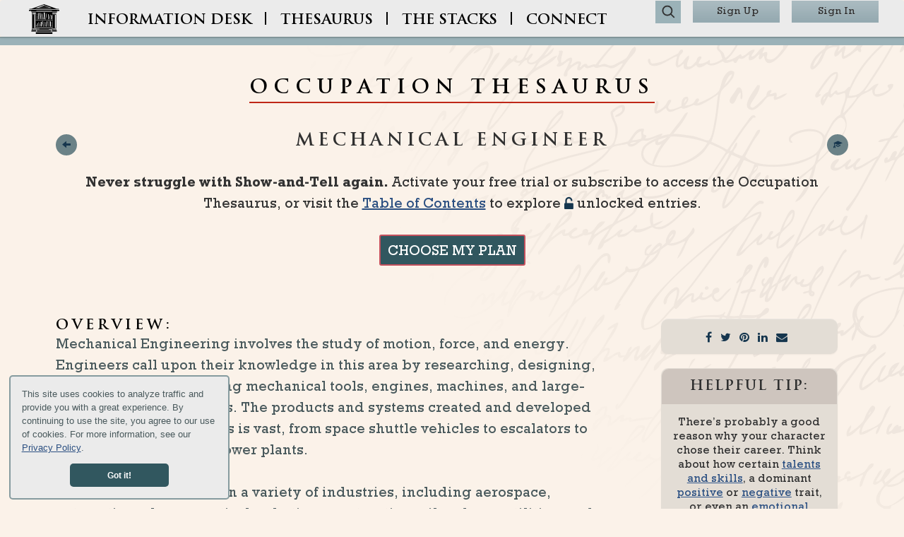

--- FILE ---
content_type: text/html; charset=utf-8
request_url: https://onestopforwriters.com/occupations/mechanical-engineer
body_size: 34569
content:
<!DOCTYPE html>
<html lang="en">

  <head>
  <title>Occupation: MECHANICAL ENGINEER | One Stop For Writers</title>

    <meta name="twitter:description" content="Mechanical Engineering involves the study of motion, force, and energy.">
    <meta property="og:description" content="Mechanical Engineering involves the study of motion, force, and energy.">
    <meta name="description" content="Mechanical Engineering involves the study of motion, force, and energy.">

      <meta property="og:type" content="website">
  <meta property="og:title" content="Occupation: MECHANICAL ENGINEER">
  <meta property="og:image" content="https://d2pryasq1k28yo.cloudfront.net/assets/logo/logo-osfw-round-daaccb211a4274d363658b1c8aabd40eb620a451dba669237bcb8e96647ef9d1.png" />

  <meta name="twitter:card" content="summary_large_image">
  <meta name="twitter:title" content="Occupation: MECHANICAL ENGINEER">
  <meta name="twitter:image" content="https://d2pryasq1k28yo.cloudfront.net/assets/logo/logo-osfw-round-daaccb211a4274d363658b1c8aabd40eb620a451dba669237bcb8e96647ef9d1.png">


  <meta name="viewport" content="width=device-width, initial-scale=1">

    <link rel="preconnect" href="d2pryasq1k28yo.cloudfront.net" />

  <link rel="icon" type="image/x-icon" href="https://d2pryasq1k28yo.cloudfront.net/assets/favicon-8d2c334449688ae0493c0d97a266cc01854ac3c38452dc8f5a1c7efb5d4ec4f2.ico" />

  <script>
  (function (document) {
    function setHTMLClass(height, className) {
      if (height == 2) {
        document.documentElement.className += " " + className;
      } else {
        document.documentElement.className += " no-" + className;
      }
    }

    var AVIF = new Image();
    AVIF.onload = AVIF.onerror = function () {
      setHTMLClass(AVIF.height, "avif");
    };
    AVIF.src =
      "[data-uri]";

    var WebP = new Image();
    WebP.onload = WebP.onerror = function () {
      setHTMLClass(WebP.height, "webp");
    };
    WebP.src =
      "[data-uri]";
  })(
    (window.sandboxApi &&
      window.sandboxApi.parentWindow &&
      window.sandboxApi.parentWindow.document) ||
      document
  );
</script>


  <link rel="preload" href="https://fonts.googleapis.com/css?family=Open+Sans&amp;display=swap" as="style">
<link rel="preload" href="https://d2pryasq1k28yo.cloudfront.net/assets/fontawesome-webfont-7452e99010f51e2c524e308a29c632f6c4e73a37f1b169f8da0dfb18d9616703.woff2" as="font" type="font/woff2" crossorigin="anonymous">
<link rel="preload" href="https://d2pryasq1k28yo.cloudfront.net/fonts/TrajanPro-Bold.woff2" as="font" type="font/woff2" crossorigin="anonymous">
<link rel="preload" href="https://d2pryasq1k28yo.cloudfront.net/fonts/Rockwell.woff2" as="font" type="font/woff2" crossorigin="anonymous">
<link rel="preload" href="https://d2pryasq1k28yo.cloudfront.net/fonts/RockwIta.woff2" as="font" type="font/woff2" crossorigin="anonymous">

<link rel="preload" href="https://d2pryasq1k28yo.cloudfront.net/assets/home/overlays/script-right-top-89f5116482f1217dade0bcd1e24a4285654950b1e676179829a53582ba0971e0.avif" as="image" type="image/avif">


  <link rel="stylesheet" href="https://d2pryasq1k28yo.cloudfront.net/assets/application-3f9393101d20e2100eb499467b62bb5702d7250a39215e35cf7b691890087db9.css" media="all" />
  <link rel="stylesheet" href="https://d2pryasq1k28yo.cloudfront.net/assets/packs/application-7e7d9c8e6b245a1ab7f1c6d06c4921592cd17fa309402c366754d06d5d4d43ce.css" media="all" />

  <link rel="preload" href="https://d2pryasq1k28yo.cloudfront.net/assets/home/overlays/script-right-top-89f5116482f1217dade0bcd1e24a4285654950b1e676179829a53582ba0971e0.avif" as="image" type="image/avif">

    <script>
    var _rollbarConfig = {
      accessToken: "9e1e0524965b4de7b1796e90f33a00d4",
      captureUncaught: true,
      captureUnhandledRejections: true,
      async: false,
      hostSafeList: ['onestopforwriters.com', 'herokuapp.com'],
      payload: {
        environment: "production",
        client: {
          javascript: {
            source_map_enabled: true,
            code_version: "d75a299d1b36f4c6eb260755841db82b39b20457",
            // Optionally have Rollbar guess which frames the error was 
            // thrown from when the browser does not provide line 
            // and column numbers.
            guess_uncaught_frames: true
          }
        }
      },
      maxRetries: 10,
      retryInterval: 300,
      autoInstrument: {
        network: true,
        log: true,
        dom: true,
        navigation: true,
        connectivity: true,
        contentSecurityPolicy: true,
        errorOnContentSecurityPolicy: true
      }
    };

    // Rollbar Snippet
    !function(r){var e={};function o(n){if(e[n])return e[n].exports;var t=e[n]={i:n,l:!1,exports:{}};return r[n].call(t.exports,t,t.exports,o),t.l=!0,t.exports}o.m=r,o.c=e,o.d=function(r,e,n){o.o(r,e)||Object.defineProperty(r,e,{enumerable:!0,get:n})},o.r=function(r){"undefined"!=typeof Symbol&&Symbol.toStringTag&&Object.defineProperty(r,Symbol.toStringTag,{value:"Module"}),Object.defineProperty(r,"__esModule",{value:!0})},o.t=function(r,e){if(1&e&&(r=o(r)),8&e)return r;if(4&e&&"object"==typeof r&&r&&r.__esModule)return r;var n=Object.create(null);if(o.r(n),Object.defineProperty(n,"default",{enumerable:!0,value:r}),2&e&&"string"!=typeof r)for(var t in r)o.d(n,t,function(e){return r[e]}.bind(null,t));return n},o.n=function(r){var e=r&&r.__esModule?function(){return r.default}:function(){return r};return o.d(e,"a",e),e},o.o=function(r,e){return Object.prototype.hasOwnProperty.call(r,e)},o.p="",o(o.s=0)}([function(r,e,o){"use strict";var n=o(1),t=o(5);_rollbarConfig=_rollbarConfig||{},_rollbarConfig.rollbarJsUrl=_rollbarConfig.rollbarJsUrl||"https://cdn.rollbar.com/rollbarjs/refs/tags/v2.22.0/rollbar.min.js",_rollbarConfig.async=void 0===_rollbarConfig.async||_rollbarConfig.async;var a=n.setupShim(window,_rollbarConfig),l=t(_rollbarConfig);window.rollbar=n.Rollbar,a.loadFull(window,document,!_rollbarConfig.async,_rollbarConfig,l)},function(r,e,o){"use strict";var n=o(2),t=o(3);function a(r){return function(){try{return r.apply(this,arguments)}catch(r){try{console.error("[Rollbar]: Internal error",r)}catch(r){}}}}var l=0;function i(r,e){this.options=r,this._rollbarOldOnError=null;var o=l++;this.shimId=function(){return o},"undefined"!=typeof window&&window._rollbarShims&&(window._rollbarShims[o]={handler:e,messages:[]})}var s=o(4),d=function(r,e){return new i(r,e)},c=function(r){return new s(d,r)};function u(r){return a((function(){var e=this,o=Array.prototype.slice.call(arguments,0),n={shim:e,method:r,args:o,ts:new Date};window._rollbarShims[this.shimId()].messages.push(n)}))}i.prototype.loadFull=function(r,e,o,n,t){var l=!1,i=e.createElement("script"),s=e.getElementsByTagName("script")[0],d=s.parentNode;i.crossOrigin="",i.src=n.rollbarJsUrl,o||(i.async=!0),i.onload=i.onreadystatechange=a((function(){if(!(l||this.readyState&&"loaded"!==this.readyState&&"complete"!==this.readyState)){i.onload=i.onreadystatechange=null;try{d.removeChild(i)}catch(r){}l=!0,function(){var e;if(void 0===r._rollbarDidLoad){e=new Error("rollbar.js did not load");for(var o,n,a,l,i=0;o=r._rollbarShims[i++];)for(o=o.messages||[];n=o.shift();)for(a=n.args||[],i=0;i<a.length;++i)if("function"==typeof(l=a[i])){l(e);break}}"function"==typeof t&&t(e)}()}})),d.insertBefore(i,s)},i.prototype.wrap=function(r,e,o){try{var n;if(n="function"==typeof e?e:function(){return e||{}},"function"!=typeof r)return r;if(r._isWrap)return r;if(!r._rollbar_wrapped&&(r._rollbar_wrapped=function(){o&&"function"==typeof o&&o.apply(this,arguments);try{return r.apply(this,arguments)}catch(o){var e=o;throw e&&("string"==typeof e&&(e=new String(e)),e._rollbarContext=n()||{},e._rollbarContext._wrappedSource=r.toString(),window._rollbarWrappedError=e),e}},r._rollbar_wrapped._isWrap=!0,r.hasOwnProperty))for(var t in r)r.hasOwnProperty(t)&&(r._rollbar_wrapped[t]=r[t]);return r._rollbar_wrapped}catch(e){return r}};for(var p="log,debug,info,warn,warning,error,critical,global,configure,handleUncaughtException,handleAnonymousErrors,handleUnhandledRejection,captureEvent,captureDomContentLoaded,captureLoad".split(","),f=0;f<p.length;++f)i.prototype[p[f]]=u(p[f]);r.exports={setupShim:function(r,e){if(r){var o=e.globalAlias||"Rollbar";if("object"==typeof r[o])return r[o];r._rollbarShims={},r._rollbarWrappedError=null;var l=new c(e);return a((function(){e.captureUncaught&&(l._rollbarOldOnError=r.onerror,n.captureUncaughtExceptions(r,l,!0),e.wrapGlobalEventHandlers&&t(r,l,!0)),e.captureUnhandledRejections&&n.captureUnhandledRejections(r,l,!0);var a=e.autoInstrument;return!1!==e.enabled&&(void 0===a||!0===a||"object"==typeof a&&a.network)&&r.addEventListener&&(r.addEventListener("load",l.captureLoad.bind(l)),r.addEventListener("DOMContentLoaded",l.captureDomContentLoaded.bind(l))),r[o]=l,l}))()}},Rollbar:c}},function(r,e,o){"use strict";function n(r,e,o,n){r._rollbarWrappedError&&(n[4]||(n[4]=r._rollbarWrappedError),n[5]||(n[5]=r._rollbarWrappedError._rollbarContext),r._rollbarWrappedError=null);var t=e.handleUncaughtException.apply(e,n);o&&o.apply(r,n),"anonymous"===t&&(e.anonymousErrorsPending+=1)}r.exports={captureUncaughtExceptions:function(r,e,o){if(r){var t;if("function"==typeof e._rollbarOldOnError)t=e._rollbarOldOnError;else if(r.onerror){for(t=r.onerror;t._rollbarOldOnError;)t=t._rollbarOldOnError;e._rollbarOldOnError=t}e.handleAnonymousErrors();var a=function(){var o=Array.prototype.slice.call(arguments,0);n(r,e,t,o)};o&&(a._rollbarOldOnError=t),r.onerror=a}},captureUnhandledRejections:function(r,e,o){if(r){"function"==typeof r._rollbarURH&&r._rollbarURH.belongsToShim&&r.removeEventListener("unhandledrejection",r._rollbarURH);var n=function(r){var o,n,t;try{o=r.reason}catch(r){o=void 0}try{n=r.promise}catch(r){n="[unhandledrejection] error getting `promise` from event"}try{t=r.detail,!o&&t&&(o=t.reason,n=t.promise)}catch(r){}o||(o="[unhandledrejection] error getting `reason` from event"),e&&e.handleUnhandledRejection&&e.handleUnhandledRejection(o,n)};n.belongsToShim=o,r._rollbarURH=n,r.addEventListener("unhandledrejection",n)}}}},function(r,e,o){"use strict";function n(r,e,o){if(e.hasOwnProperty&&e.hasOwnProperty("addEventListener")){for(var n=e.addEventListener;n._rollbarOldAdd&&n.belongsToShim;)n=n._rollbarOldAdd;var t=function(e,o,t){n.call(this,e,r.wrap(o),t)};t._rollbarOldAdd=n,t.belongsToShim=o,e.addEventListener=t;for(var a=e.removeEventListener;a._rollbarOldRemove&&a.belongsToShim;)a=a._rollbarOldRemove;var l=function(r,e,o){a.call(this,r,e&&e._rollbar_wrapped||e,o)};l._rollbarOldRemove=a,l.belongsToShim=o,e.removeEventListener=l}}r.exports=function(r,e,o){if(r){var t,a,l="EventTarget,Window,Node,ApplicationCache,AudioTrackList,ChannelMergerNode,CryptoOperation,EventSource,FileReader,HTMLUnknownElement,IDBDatabase,IDBRequest,IDBTransaction,KeyOperation,MediaController,MessagePort,ModalWindow,Notification,SVGElementInstance,Screen,TextTrack,TextTrackCue,TextTrackList,WebSocket,WebSocketWorker,Worker,XMLHttpRequest,XMLHttpRequestEventTarget,XMLHttpRequestUpload".split(",");for(t=0;t<l.length;++t)r[a=l[t]]&&r[a].prototype&&n(e,r[a].prototype,o)}}},function(r,e,o){"use strict";function n(r,e){this.impl=r(e,this),this.options=e,function(r){for(var e=function(r){return function(){var e=Array.prototype.slice.call(arguments,0);if(this.impl[r])return this.impl[r].apply(this.impl,e)}},o="log,debug,info,warn,warning,error,critical,global,configure,handleUncaughtException,handleAnonymousErrors,handleUnhandledRejection,_createItem,wrap,loadFull,shimId,captureEvent,captureDomContentLoaded,captureLoad".split(","),n=0;n<o.length;n++)r[o[n]]=e(o[n])}(n.prototype)}n.prototype._swapAndProcessMessages=function(r,e){var o,n,t;for(this.impl=r(this.options);o=e.shift();)n=o.method,t=o.args,this[n]&&"function"==typeof this[n]&&("captureDomContentLoaded"===n||"captureLoad"===n?this[n].apply(this,[t[0],o.ts]):this[n].apply(this,t));return this},r.exports=n},function(r,e,o){"use strict";r.exports=function(r){return function(e){if(!e&&!window._rollbarInitialized){for(var o,n,t=(r=r||{}).globalAlias||"Rollbar",a=window.rollbar,l=function(r){return new a(r)},i=0;o=window._rollbarShims[i++];)n||(n=o.handler),o.handler._swapAndProcessMessages(l,o.messages);window[t]=n,window._rollbarInitialized=!0}}}}]);
    // End Rollbar Snippet
  </script>



  <script>
  if (typeof OneStop === 'undefined') {
    var OneStop = {};
  }

  OneStop.User = {"$user_ip":"18.216.91.245","$user_agent":"Mozilla/5.0 (Macintosh; Intel Mac OS X 10_15_7) AppleWebKit/537.36 (KHTML, like Gecko) Chrome/131.0.0.0 Safari/537.36; ClaudeBot/1.0; +claudebot@anthropic.com)","$user_status":"guest"};
</script>


  <script src="https://d2pryasq1k28yo.cloudfront.net/assets/critical_vendor-75381bd2accdad1e1a3a978849181cf0b604c605541f75f4056b2e43fbe2c2b2.js" onerror="Rollbar.error(&quot;Failed to load critical_vendor js!&quot;);"></script>

  <script src="https://d2pryasq1k28yo.cloudfront.net/assets/vendor-6ec763efa2f295d7e601300cf46049eb984beb0a0835790dbb454b1ab074d7fb.js" onerror="Rollbar.error(&quot;Failed to load vendor js!&quot;);" defer="defer"></script>
  <script src="https://d2pryasq1k28yo.cloudfront.net/assets/application-2786234af94c777c4e3ac70e568997935346e2a9125a7420cc77bd70e11dc88c.js" onerror="Rollbar.error(&quot;Failed to load application js!&quot;);" defer="defer"></script>
  <script src="https://d2pryasq1k28yo.cloudfront.net/assets/packs/application-4c399915abef5e1c273ae6ec0f900aa4542760a2419dbc70b32e14b841449f96.js" onerror="Rollbar.error(&quot;Failed to load pack application js!&quot;);" defer="defer"></script>


  <meta name="csrf-param" content="authenticity_token" />
<meta name="csrf-token" content="dp6j-FCUDeCIkV7N7RwAfwO4u28EfDVfC0v_VoOmnGL7i_IfOJ7NSa_5Q1SFewXcZ6Q6aU_QeOOKaqbMv53mPw" />

  <!--[if lt IE 9]>
<script src="http://html5shim.googlecode.com/svn/trunk/html5.js"></script>
<![endif]-->

  <script type="text/javascript">
  !function(){var analytics=window.analytics=window.analytics||[];if(!analytics.initialize)if(analytics.invoked)window.console&&console.error&&console.error("Segment snippet included twice.");else{analytics.invoked=!0;analytics.methods=["trackSubmit","trackClick","trackLink","trackForm","pageview","identify","reset","group","track","ready","alias","debug","page","once","off","on","addSourceMiddleware","addIntegrationMiddleware","setAnonymousId","addDestinationMiddleware"];analytics.factory=function(e){return function(){var t=Array.prototype.slice.call(arguments);t.unshift(e);analytics.push(t);return analytics}};for(var e=0;e<analytics.methods.length;e++){var key=analytics.methods[e];analytics[key]=analytics.factory(key)}analytics.load=function(key,e){var t=document.createElement("script");t.type="text/javascript";t.async=!0;t.src="https://cdn.segment.com/analytics.js/v1/" + key + "/analytics.min.js";var n=document.getElementsByTagName("script")[0];n.parentNode.insertBefore(t,n);analytics._loadOptions=e};analytics._writeKey="Au4ofuik0vFG6IRCvu0S6CqsA6UE7U2e";analytics.SNIPPET_VERSION="4.15.2";

    analytics.load("Au4ofuik0vFG6IRCvu0S6CqsA6UE7U2e");

    jQuery(document).ready(function () {
      var identifyProps = function(userType) {
        var traits = {'User Type': userType};
        var utmTraits = window.OneStop.Analytics.utmParamsAsTraits();
        for (var key in utmTraits) {
          if (utmTraits.hasOwnProperty(key)) {
            traits[key] = utmTraits[key];
          }
        }
        return traits;
      }

        window.OneStop.Analytics.additionalProps = {
  group_name: "thesaurus",
  group_item: "occupation",
  group_action: "show",
  thesaurus_entry_name: "mechanical_engineer",
  is_bookmarked: false,
  user_notes_count: 0
};


        analytics.identify(identifyProps('guest'));

      var eventData = Object.assign(
        {},
        window.OneStop.Analytics.eventData(),
        window.OneStop.Analytics.additionalProps
      );
      analytics.page(eventData, function() {
        var gt_events = ['registered', 'subscribed', 'free_trial_opted']
        for (var i = 0; i < gt_events.length; i++) {
          var gt = gt_events[i];
          var gt_query = 'gt=' + gt;
          if (window.location.search.indexOf(gt_query) !== -1) {
            window.history.replaceState(
              {},
              document.title,
              window.location.href.replace(gt_query, '')
            );
          }
        }
      });
    });
  }}();
</script>

  <!-- Google Tag Manager -->
  <script>(function(w,d,s,l,i){w[l]=w[l]||[];w[l].push({'gtm.start':
  new Date().getTime(),event:'gtm.js'});var f=d.getElementsByTagName(s)[0],
  j=d.createElement(s),dl=l!='dataLayer'?'&l='+l:'';j.async=true;j.src=
  'https://www.googletagmanager.com/gtm.js?id='+i+dl;f.parentNode.insertBefore(j,f);
  })(window,document,'script','dataLayer','GTM-TSLPFJZ');</script>
  <!-- End Google Tag Manager -->

  <script>
  if (typeof OneStop === 'undefined') {
    var OneStop = {};
  }

  OneStop.Shortcuts = {
    list: {"g z":{"path":"/","name":"Home Page"},"?":{"path":"/accessibility","name":"Accessibility Page"},"s c":{"path":"/writing-checklists-tipsheets","name":"Checklists \u0026 Tip Sheets"},"s t":{"path":"/templates_worksheets","name":"Templates and Worksheets"},"s i":{"path":"/idea-generator-for-writers","name":"Idea Generator"},"s m":{"path":"/about-story-maps","name":"About Story Maps"},"s w":{"path":"/about-world-builder","name":"About Worldbuilding Surveys"},"t t":{"path":"/thesaurus","name":"Thesaurus Description Database"},"t a":{"path":"/emotion_amplifiers","name":"Emotion Amplifier Thesaurus"},"t b":{"path":"/symbolisms","name":"Theme and Symbolism Thesaurus"},"t c":{"path":"/character_conflicts","name":"Character Conflict Thesaurus"},"t e":{"path":"/emotions","name":"Emotion Thesaurus"},"t f":{"path":"/fears","name":"Fear Thesaurus"},"t g":{"path":"/scene_settings","name":"Setting Thesaurus"},"t h":{"path":"/physical_features","name":"Physical Feature Thesaurus"},"t k":{"path":"/color_patterns","name":"Color and Pattern Thesaurus"},"t l":{"path":"/talent_skills","name":"Talent and Skills Thesaurus"},"t m":{"path":"/character_motivations","name":"Character Motivation Thesaurus"},"t n":{"path":"/negative_traits","name":"Negative Trait Thesaurus"},"t o":{"path":"/occupations","name":"Occupation Thesaurus"},"t p":{"path":"/positive_traits","name":"Positive Trait Thesaurus"},"t s":{"path":"/shapes","name":"Shape Thesaurus"},"t r":{"path":"/relationships","name":"Relationship Thesaurus"},"t u":{"path":"/wounds","name":"Emotional Wounds Thesaurus"},"t v":{"path":"/tropes","name":"Character Type and Trope Thesaurus"},"t w":{"path":"/weathers","name":"Weather and Earthly Phenomenon Thesaurus"},"t x":{"path":"/textures","name":"Texture Thesaurus"}},
    visit: function (shortcut, details) {
      var name = details.name;
      var path = details.path;
      var eventData = { label: name, category: "shortcut_navigation" };
      var analyticsData = window.OneStop.Analytics.eventData();

      for (var key in analyticsData) {
        if (analyticsData.hasOwnProperty(key)) {
          eventData[key] = analyticsData[key];
        }
      }

      window.analytics.track(shortcut, eventData);
      window.location = path;
    }
  };

  jQuery(document).ready(function() {
    var shortcuts = OneStop.Shortcuts.list;
    for (var shortcut in shortcuts) {
      if (shortcuts.hasOwnProperty(shortcut)) {
        (function(shortcut) {
          var details = shortcuts[shortcut];
          Mousetrap.bind(shortcut, function(c) {
            OneStop.Shortcuts.visit(shortcut, details);
          });
        })(shortcut);
      }
    }
  });
</script>


    <link rel="canonical" href="/occupations/mechanical-engineer">


  

</head>


  <body class="theme-default" >

    
      <!-- Google Tag Manager (noscript) -->
  <noscript><iframe src="https://www.googletagmanager.com/ns.html?id=GTM-TSLPFJZ"
  height="0" width="0" style="display:none;visibility:hidden"></iframe></noscript>
  <!-- End Google Tag Manager (noscript) -->

<header class="row">
  <nav class="navbar navbar-default" id="os-navbar">
    <div class="container-fluid" id="os-navs-container">
      <div class="navbar-header">
        <button type="button" class="navbar-toggle collapsed" data-toggle="collapse" data-target="#os-navs" aria-expanded="false" id="os-nav-toggle">
          <span class="sr-only">Toggle navigation</span>
          <span class="icon-bar"></span>
          <span class="icon-bar"></span>
          <span class="icon-bar"></span>
        </button>
        <a class="navbar-brand" href="/"><img title="You can click this One Stop for Writers logo to go to the home page throughout this site. g+z is the shortcut to the Home page. For more information, see the Accessibility page" class="img-responsive" id="os-navbar-logo" src="https://d2pryasq1k28yo.cloudfront.net/assets/logo/brand-black-e25912d3635af75890e9501ea5eb6a709c9c44ad07ee5a611a2adde860049b20.svg" /></a>
      </div>
      <div class="collapse navbar-collapse" id="os-navs">
        <ul class="nav navbar-nav navbar-right" id="os-nav-buttons">
  <li class="os-nav-button nav-search-btn">
    <form class="search-form" role="search" id="search-form" action="/search" accept-charset="UTF-8" method="get">
  <span>
    <input type="hidden" name="context" id="context" value="occupations" autocomplete="off" />
    <input type="text" name="query" id="query" class="form-control search-text" placeholder="Occupations Search" />
    <button type="button" class="search-button" id="btn-thesaurus-search"><i class="fa fa-search fa-lg"></i></button>
  </span>
</form> 
  </li>
    <li id="sign-up-nav-button" class="os-nav-button"><a href="/users/sign_up">Sign Up</a></li>
    <li id="sign-in-nav-button" class="os-nav-button"><a href="/users/sign_in">Sign In</a></li>
</ul>

        <ul class="nav navbar-nav" id="os-nav-menus">

  <li class="dropdown os-nav-menu" id="info-desk-nav-menu">
    <a href="#" class="dropdown-toggle os-nav-menu_link" data-toggle="dropdown" role="button" aria-expanded="false">INFO<span class="hidden-sm">RMATION</span> DESK</a>
    <ul class="dropdown-menu" role="menu">
      <li><a href="/about-onestop-for-writers">What Is One Stop?</a></li>
      <li><a href="/features-tools">Features and Tools</a></li>
      <li><a href="/getting-started">Getting Started</a></li>
      <li><a href="/pricing">Plans and Pricing</a></li>
      <li><a href="/media">Media</a></li>
      <li><a href="/faqs">FAQ</a></li>
      <li><a href="http://writershelpingwriters.net">Blog</a></li>
    </ul>
  </li>

  <li class='os-nav-menu-vertical-divider'><span class="hidden-xs">  | </span></li>

  <li class="dropdown os-nav-menu" id="thesaurus-nav-menu">
    <a class="dropdown-toggle" href="/thesaurus">THESAURUS</a>
  </li>

  <li class='os-nav-menu-vertical-divider'><span class="hidden-xs">  | </span></li>

  <li class="dropdown os-nav-menu" id="the-stacks-nav-menu">

    <a href="#" class="dropdown-toggle" data-toggle="dropdown" role="button" aria-expanded="false"><span class="hidden-sm-md">THE</span> STACKS</a>

    <ul class="dropdown-menu" role="menu">
      <li><a href="/storytellers-roadmap">Storyteller’s Roadmap</a></li>
      <li><a href="/about-character-builder">Character Builder</a></li>
      <li><a href="/about-story-maps">Story Maps</a></li>
      <li><a href="/about-formal-scene-maps">Scene Maps - Formal</a></li>
      <li><a href="/about-informal-scene-maps">Scene Maps - Informal</a></li>
      <li><a href="/about-timelines">Timelines</a></li>
      <li><a href="/about-world-builder">Worldbuilding Surveys</a></li>
      <li><a href="/idea-generator-for-writers">Idea Generator</a></li>
      <li><a href="/templates_worksheets">Templates And Worksheets</a></li>
      <li><a href="/writing-checklists-tipsheets">Checklists and Tip Sheets</a></li>
      <li><a href="/tutorials">Writing Tutorials</a></li>
    </ul>
  </li>

  <li class='os-nav-menu-vertical-divider'><span class="hidden-xs">  | </span></li>

  <li class="dropdown os-nav-menu" id="connect-nav-menu">
    <a href="#" class="dropdown-toggle" data-toggle="dropdown" role="button" aria-expanded="false">
      CONNECT
    </a>
    <ul class="dropdown-menu" role="menu">
      <li><a href="/support">Support</a></li>
        <li><a href="/contact#bug_report">Bug Report</a></li>
        <li><a href="/contact#business_inquiry">Business Inquiry</a></li>
        <li><a href="/contact#general_inquiry">General Inquiry</a></li>
    </ul>
  </li>
</ul>

      </div>
    </div>
  </nav>

  <div class="header-title-pre-wrapper-line"></div>
  <div class="header-title-wrapper">
      <div class="header-title-container">
        <span class="header-title-text">
          OCCUPATION THESAURUS
        </span>
      </div>
  </div>
</header>

    <div class="row flash-row">
  <div class="col-xs-12">
    <div class="content-flash" id="flash-messages">
    </div>
  </div>
</div>

    <div class="container-fluid content">
        <div id="main_layout" class="main-layout">
    
<div class="thesaurus thesaurus-single">
  <div class="panel panel-default">
    <div class="panel-heading">
      <h2 class="panel-title text-center">
  MECHANICAL ENGINEER
  
</h2>
<div class="row">
  <div class="panel-top-left">
    <a href="/occupations"><i class="glyphicon glyphicon-arrow-left btn-circle" title="Occupation Thesaurus Index"></i></a>
  </div>
  <div class="panel-top-right">
  <a href="/tutorials/17"><i class="glyphicon glyphicon-education btn-circle" title="Tutorial"></i></a><br>
</div>

</div>
<br />

  <div class='text-center'>
    <p>
      <b>Never struggle with Show-and-Tell again.</b> 
        Activate your free trial or subscribe
      to access the Occupation Thesaurus, or visit the <a href="/occupations">Table of Contents</a> to explore <i class="fa fa-unlock-alt"></i> unlocked entries.
    </p>
    <a class="os-btn-home-plan-trial" href="/pricing">CHOOSE MY PLAN</a>

  </div>


    </div>
    <div class="panel-body">
      
<br>

      <div class="col-xs-3 pull-right">
  <!-- tip -->
  <div class="alert tip">
    <div class="tip-wrapper">
      <div class="share-links">
        <a target="blank" href="https://www.facebook.com/sharer/sharer.php?u=https%3A%2F%2Fonestopforwriters.com%2Foccupations%2Fmechanical-engineer"><i class="fa fa-facebook"></i></a>
        <a target="blank" href="https://twitter.com/intent/tweet?text=Check+out+this+amazing+description+database+at+One+Stop+for+Writers.+You%E2%80%99ll+never+struggle+with+%E2%80%9Cshow-don%E2%80%99t-tell%E2%80%9D+again%21&amp;url=https%3A%2F%2Fonestopforwriters.com%2Foccupations%2Fmechanical-engineer&amp;hashtags=writing"><i class="fa fa-twitter"></i></a>
        <a target="blank" href="https://pinterest.com/pin/create/button/?description=Check+out+this+amazing+description+database+at+One+Stop+for+Writers.+You%E2%80%99ll+never+struggle+with+%E2%80%9Cshow-don%E2%80%99t-tell%E2%80%9D+again%21+%23writing&amp;url=https%3A%2F%2Fonestopforwriters.com%2Foccupations%2Fmechanical-engineer"><i class="fa fa-pinterest"></i></a>
        <a target="blank" href="https://www.linkedin.com/shareArticle?summary=Check+out+this+amazing+description+database+at+One+Stop+for+Writers.+You%E2%80%99ll+never+struggle+with+%E2%80%9Cshow-don%E2%80%99t-tell%E2%80%9D+again%21+%23writing&amp;url=https%3A%2F%2Fonestopforwriters.com%2Foccupations%2Fmechanical-engineer&amp;title=I+thought+you+might+find+this+show-don%E2%80%99t-tell+resource+helpful"><i class="fa fa-linkedin"></i></a>
        <a href="mailto:?body=Check%20out%20what%20I%20found%20at%20One%20Stop%20for%20Writers.%20They%20have%20the%20largest%20show-don%E2%80%99t-tell%20description%20database%20available%20anywhere.%20https%3A%2F%2Fonestopforwriters.com%2Foccupations%2Fmechanical-engineer&amp;subject=I%20thought%20you%20might%20find%20this%20show-don%E2%80%99t-tell%20resource%20helpful"><i class="fa fa-envelope"></i></a>
      </div>
    </div>
  </div>
  <div class="alert tip">
    <h4>HELPFUL TIP:</h4>
    <div class="tip-wrapper">
      There’s probably a good reason why your character chose their career. Think about how certain <a href="/talent_skills">talents and skills</a>, a dominant <a href="/positive_traits">positive</a> or <a href="/negative_traits">negative</a> trait, or even an <a href="/wounds">emotional wound</a> might have influenced this decision. And once they're on the job, don't forget about the many work-related <a href="/character_conflicts">conflict</a> scenarios you can throw at them to create tension and add complications. 

    </div>
  </div>
</div>

      
<h5 id="overview" class="context-menu-selectable"><b>OVERVIEW:</b></h5><div class="thesaurus-field context-menu-selectable">Mechanical Engineering involves the study of motion, force, and energy. Engineers call upon their knowledge in this area by researching, designing, building, and maintaining mechanical tools, engines, machines, and large-scale plants and facilities. The products and systems created and developed by mechanical engineers is vast, from space shuttle vehicles to escalators to biomedical devices to power plants.<br><br>Their skills are needed in a variety of industries, including aerospace, automotive, pharmaceutical, robotics, construction, oil and gas, utilities, and more—meaning there are many employment options for someone in this field.</div><br><h5 id="req_training" class="context-menu-selectable"><b>NECESSARY TRAINING:</b></h5><div class="thesaurus-field context-menu-selectable">To work in this field, one must acquire a four-year mechanical engineering degree. Coursework leans heavily on advanced mathematics, calculus, chemistry, and physics.</div><br><h5 id="useful_skills_talents" class="context-menu-selectable"><b>USEFUL SKILLS, TALENTS, OR ABILITIES:</b></h5><div class="thesaurus-field context-menu-selectable"><a href="/talent_skills/mechanically-inclined">MECHANICALLY INCLINED</a>, <a href="/talent_skills/repurposing">REPURPOSING</a></div><br><h5 id="helpful_attributes" class="context-menu-selectable"><b>HELPFUL POSITIVE TRAITS:</b></h5><div class="thesaurus-field context-menu-selectable"><div class='paywall'>...</div></div><br><h5 id="wounds" class="context-menu-selectable"><b>EMOTIONAL WOUNDS THAT MAY HAVE FACTORED INTO THIS OCCUPATION CHOICE:</b></h5><div class="thesaurus-field context-menu-selectable"><div class='paywall'>...</div></div><br><h5 id="workplace_friction" class="context-menu-selectable"><b>SOURCES OF FRICTION:</b></h5><div class="thesaurus-field context-menu-selectable"><div class='paywall'>...</div></div><br><h5 id="may_interact_with" class="context-menu-selectable"><b>PEOPLE THEY MIGHT INTERACT WITH:</b></h5><div class="thesaurus-field context-menu-selectable"><div class='paywall'>...</div></div><br><h5 id="impact" class="context-menu-selectable"><b>HOW THIS OCCUPATION MIGHT IMPACT ONE&#39;S BASIC NEEDS:</b></h5><div class="thesaurus-field context-menu-selectable"><div class='paywall'>...</div></div><br><h5 id="work_related_locations" class="context-menu-selectable"><b>COMMON WORK-RELATED SETTINGS:</b></h5><div class="thesaurus-field context-menu-selectable"><div class='paywall'>...</div></div><br><h5 id="twisting_stereotype" class="context-menu-selectable"><b>TWISTING THE STEREOTYPE:</b></h5><div class="thesaurus-field context-menu-selectable"><div class='paywall'>...</div></div><br><h5 id="attraction_reasons" class="context-menu-selectable"><b>REASONS THE CHARACTER MAY HAVE BEEN DRAWN TO THIS PROFESSION:</b></h5><div class="thesaurus-field context-menu-selectable"><div class='paywall'>...</div></div><br>

 %>


      
<br>

      <br>
      <div class="pull-left">
        <a href="/occupations"><i class="glyphicon glyphicon-arrow-left btn-circle" title="Weather and Earthly Phenomenon Index"></i></a>
      </div>
    </div>
  </div>

  
</div>


  </div>

<a href="javascript:" id="return-to-top"><i class="glyphicon glyphicon-chevron-up"></i></a>


    </div>

    <footer class="footer">
      <div class="row row-relative os-footer ">
  <div class="col-sm-3">
    <div class="os-footer-links">
      <a href="http://www.onestopforwriters.com"><img width="100" height="100" loading="lazy" src="https://d2pryasq1k28yo.cloudfront.net/assets/logo/brand-grey-5cbac551b09e948d8886e22a8f72070385313ad3f0b2bad99c0a79ccce561568.svg" /></a><br><br>
<!--      <br><br>-->
      <a href="/newsletter">Newsletter</a><br><br>
      <a href='http://www.onestopforwriters.com'>One Stop for Writers &copy; 2025</a>
    </div>
  </div>
  <div class="col-sm-3 col-border">
    <div class="col-border-padding">
      <div class="os-footer-links">
        <span>ABOUT</span><br>
        <a href="/getting-started">Getting Started</a><br>
        <a href="/about-onestop-for-writers">What Is One Stop?</a><br>
        <a href="/media">Media</a><br>
        <a href="/faqs">FAQ</a><br>
        <a href="/testimonials">Testimonials</a><br>
      </div>
    </div>
  </div>
  <div class="col-sm-3 col-border">
    <div class="col-border-padding">
      <div class="os-footer-links">
        <span>QUICK LINKS</span><br>
        <a href="/pricing">Plans and Pricing</a><br>
        <a href="/eula">Terms of Use</a><br>
        <a href="/privacy">Privacy Policy</a><br>
        <a href="/accessibility">Accessibility</a><br><br>
      </div>
    </div>
  </div>
  <div class="col-sm-3 col-border">
    <div class="col-border-padding">
      <div class="os-footer-links">
        <a target="_blank" href="https://writershelpingwriters.net"><picture><source srcset="https://d2pryasq1k28yo.cloudfront.net/assets/logo/whw-781afd574a4800c18aa3d96f44eb21686283b7175d14ee5d7f2e9ae60b541929.avif" /><source srcset="https://d2pryasq1k28yo.cloudfront.net/assets/logo/whw-5e7d8f980b7ff75a5f30725e1b436c3335a2837535effe5cd7c5c16b35fbd2db.webp" /><source srcset="https://d2pryasq1k28yo.cloudfront.net/assets/logo/whw-0390c49ac96c281b1ac07dced1de995e6b7aeaad134c77cd87f8b7d922535b57.png" type="image/png" /><img width="100" height="100" loading="lazy" src="https://d2pryasq1k28yo.cloudfront.net/assets/logo/whw-0390c49ac96c281b1ac07dced1de995e6b7aeaad134c77cd87f8b7d922535b57.png" /></picture></a><br>
        <a target="_blank" href="http://writershelpingwriters.net">BLOG</a><br><br>
        <span>CONNECT WITH US</span><br>
        <a target="_blank" href="https://www.facebook.com/onestopforwriters"><i class="fa fa-facebook-f fa-2x"></i></a>&nbsp;&nbsp;
        <a target="_blank" href="https://twitter.com/onestop4writers"><i class="fa fa-twitter fa-2x"></i></a>&nbsp;&nbsp;
        <a target="_blank" href="https://www.pinterest.com/onestop4writers/"><i class="fa fa-pinterest-p fa-2x"></i></a>&nbsp;&nbsp;
        <a href="/contact#general_inquiry"><i class="fa fa-envelope fa-2x"></i></a><br><br>
      </div>
    </div>
  </div>
</div>

    </footer>
  </body>
</html>


--- FILE ---
content_type: text/css
request_url: https://d2pryasq1k28yo.cloudfront.net/assets/packs/application-7e7d9c8e6b245a1ab7f1c6d06c4921592cd17fa309402c366754d06d5d4d43ce.css
body_size: 2042
content:
.cc-window{opacity:1;-webkit-transition:opacity 1s ease;transition:opacity 1s ease}.cc-window.cc-invisible{opacity:0}.cc-animate.cc-revoke{-webkit-transition:transform 1s ease;-webkit-transition:-webkit-transform 1s ease;transition:-webkit-transform 1s ease;transition:transform 1s ease;transition:transform 1s ease,-webkit-transform 1s ease}.cc-animate.cc-revoke.cc-top{-webkit-transform:translateY(-2em);transform:translateY(-2em)}.cc-animate.cc-revoke.cc-bottom{-webkit-transform:translateY(2em);transform:translateY(2em)}.cc-animate.cc-revoke.cc-active.cc-top,.cc-animate.cc-revoke.cc-active.cc-bottom,.cc-revoke:hover{-webkit-transform:translateY(0);transform:translateY(0)}.cc-grower{max-height:0;overflow:hidden;-webkit-transition:max-height 1s;transition:max-height 1s}.cc-revoke,.cc-window{position:fixed;overflow:hidden;-webkit-box-sizing:border-box;box-sizing:border-box;font-family:Helvetica,Calibri,Arial,sans-serif;font-size:16px;line-height:1.5em;display:-webkit-box;display:-ms-flexbox;display:flex;-ms-flex-wrap:nowrap;flex-wrap:nowrap;z-index:9999}.cc-window.cc-static{position:static}.cc-window.cc-floating{padding:2em;max-width:24em;-webkit-box-orient:vertical;-webkit-box-direction:normal;-ms-flex-direction:column;flex-direction:column}.cc-window.cc-banner{padding:1em 1.8em;width:100%;-webkit-box-orient:horizontal;-webkit-box-direction:normal;-ms-flex-direction:row;flex-direction:row}.cc-revoke{padding:.5em}.cc-revoke:hover{text-decoration:underline}.cc-header{font-size:18px;font-weight:700}.cc-btn,.cc-close,.cc-link,.cc-revoke{cursor:pointer}.cc-link{opacity:.8;display:inline-block;padding:.2em;text-decoration:underline}.cc-link:hover{opacity:1}.cc-link:active,.cc-link:visited{color:initial}.cc-btn{display:block;padding:.4em .8em;font-size:.9em;font-weight:700;border-width:2px;border-style:solid;text-align:center;white-space:nowrap}.cc-highlight .cc-btn:first-child{background-color:transparent;border-color:transparent}.cc-highlight .cc-btn:first-child:focus,.cc-highlight .cc-btn:first-child:hover{background-color:transparent;text-decoration:underline}.cc-close{display:block;position:absolute;top:.5em;right:.5em;font-size:1.6em;opacity:.9;line-height:.75}.cc-close:focus,.cc-close:hover{opacity:1}.cc-revoke.cc-top{top:0;left:3em;border-bottom-left-radius:.5em;border-bottom-right-radius:.5em}.cc-revoke.cc-bottom{bottom:0;left:3em;border-top-left-radius:.5em;border-top-right-radius:.5em}.cc-revoke.cc-left{left:3em;right:unset}.cc-revoke.cc-right{right:3em;left:unset}.cc-top{top:1em}.cc-left{left:1em}.cc-right{right:1em}.cc-bottom{bottom:1em}.cc-floating>.cc-link{margin-bottom:1em}.cc-floating .cc-message{display:block;margin-bottom:1em}.cc-window.cc-floating .cc-compliance{-webkit-box-flex:1;-ms-flex:1 0 auto;flex:1 0 auto}.cc-window.cc-banner{-webkit-box-align:center;-ms-flex-align:center;align-items:center}.cc-banner.cc-top{left:0;right:0;top:0}.cc-banner.cc-bottom{left:0;right:0;bottom:0}.cc-banner .cc-message{display:block;-webkit-box-flex:1;-ms-flex:1 1 auto;flex:1 1 auto;max-width:100%;margin-right:1em}.cc-compliance{display:-webkit-box;display:-ms-flexbox;display:flex;-webkit-box-align:center;-ms-flex-align:center;align-items:center;-ms-flex-line-pack:justify;align-content:space-between}.cc-floating .cc-compliance>.cc-btn{-webkit-box-flex:1;-ms-flex:1;flex:1}.cc-btn+.cc-btn{margin-left:.5em}@media print{.cc-revoke,.cc-window{display:none}}@media screen and (max-width:900px){.cc-btn{white-space:normal}}@media screen and (max-width:414px) and (orientation:portrait),screen and (max-width:736px) and (orientation:landscape){.cc-window.cc-top{top:0}.cc-window.cc-bottom{bottom:0}.cc-window.cc-banner,.cc-window.cc-floating,.cc-window.cc-left,.cc-window.cc-right{left:0;right:0}.cc-window.cc-banner{-webkit-box-orient:vertical;-webkit-box-direction:normal;-ms-flex-direction:column;flex-direction:column}.cc-window.cc-banner .cc-compliance{-webkit-box-flex:1;-ms-flex:1 1 auto;flex:1 1 auto}.cc-window.cc-floating{max-width:none}.cc-window .cc-message{margin-bottom:1em}.cc-window.cc-banner{-webkit-box-align:unset;-ms-flex-align:unset;align-items:unset}.cc-window.cc-banner .cc-message{margin-right:0}}.cc-floating.cc-theme-classic{padding:1.2em;border-radius:5px}.cc-floating.cc-type-info.cc-theme-classic .cc-compliance{text-align:center;display:inline;-webkit-box-flex:0;-ms-flex:none;flex:none}.cc-theme-classic .cc-btn{border-radius:5px}.cc-theme-classic .cc-btn:last-child{min-width:140px}.cc-floating.cc-type-info.cc-theme-classic .cc-btn{display:inline-block}.cc-theme-edgeless.cc-window{padding:0}.cc-floating.cc-theme-edgeless .cc-message{margin:2em 2em 1.5em}.cc-banner.cc-theme-edgeless .cc-btn{margin:0;padding:.8em 1.8em;height:100%}.cc-banner.cc-theme-edgeless .cc-message{margin-left:1em}.cc-floating.cc-theme-edgeless .cc-btn+.cc-btn{margin-left:0}.cc-window{border:2px solid #869b9f;font-size:small}.cc-window .cc-btn,.cc-window .cc-btn:hover{text-decoration:none}.project-list{list-style:none}.project-item{border-bottom:1px solid #f0f0f0;padding:10px}.project-item:before,.project-item:after{display:table;content:" "}.project-item:after{clear:both}.project-item:hover{background-color:#dee2e6;cursor:pointer}.project-item-icon-box{width:20%;max-width:80px;height:80px;float:left;text-align:center;vertical-align:middle}.project-item-content-box{float:left;margin-left:5px;width:58%;padding:10px}.project-item-buttons-box{width:20%;max-width:80px;height:80px;float:right;padding-top:30px}.project-item-icon{height:20px;width:20px;font-size:20px}.project-item-header{font-size:26px}@media (max-width: 768px){.project-item-header{font-size:18px}}.project-item-subtext{font-size:16px}@media (max-width: 768px){.project-item-subtext{font-size:14px}}.project-item-resource{display:inline-block;padding:5%}@media (max-width: 768px){.project-item-resource{font-size:14px}}.project-item-button{padding-left:5%;padding-right:5%;vertical-align:middle;text-decoration:none}@media (max-width: 768px){.project-item-button{font-size:14px}}.project-item-button:hover{text-decoration:none}button#dLabel,.text-muted,.breadcrumb{background-color:#99acb4!important;color:#020202;border:none}.text-muted{opacity:1}.directory-breadcrumb .directory-dropdown button{border:0;padding:0;background-color:#94a9b0}.project-new-button{left:auto;right:0;margin-top:10px;border:none;border-radius:7px;-webkit-border-radius:7px;-moz-border-radius:7px;background-color:#9bb2b8}.project-new-button:before{content:"";display:block;height:15px;width:15px;position:absolute;background:url(//d2pryasq1k28yo.cloudfront.net/assets/packs/nav_up_arrow-EYOPRNJW.digested.svg);background-size:15px 15px;top:-13px;right:20px;z-index:10000}@media screen and (max-width: 768px){.project-new-button:before{display:none}}.project-new-button li>a{display:block;padding:4px 70px 4px 20px;margin:0;border:0;clear:both;color:#020202;font-weight:400;line-height:150%;white-space:nowrap;font-family:Rockwell;position:relative;background:none;background-color:#9bb2b8}.project-new-button li>a:hover{background-color:#ebebeb}.project-new-button a>span.shortcut{position:absolute;right:20px;top:3px}.project-new-button a{text-decoration:none}.project-select-chosen-wrapper .chosen-container .chosen-results>li.group{font-weight:700}.project-select-chosen-wrapper .chosen-container .chosen-results>li.group-item{padding-left:15px}@media (hover: none) and (pointer: coarse){.project-select-chosen-wrapper .chosen-container .chosen-results{max-height:unset!important}}.project-select-chosen-wrapper .project-select-chosen{width:100%;max-width:30%}.breadcrumb.directory-breadcrumb{background-color:#2e5070!important;display:flex;align-items:center;opacity:1;flex-wrap:wrap;font-size:16px;color:#fff}.breadcrumb.directory-breadcrumb a{color:#fff}.breadcrumb__items{display:flex;flex:1;min-width:0}.breadcrumb__item{display:flex;align-items:center}.breadcrumb__item .fa-chevron-left{display:none}.breadcrumb__item.flex-grow{display:inline-block;flex:1;white-space:nowrap;overflow:hidden;text-overflow:ellipsis;padding-right:10px}@media (max-width: 768px){.breadcrumb__item.flex-grow{display:none}}@media (max-width: 768px){.breadcrumb__item{display:none}.breadcrumb__item.last-item{display:inline-block;flex:1;white-space:nowrap;overflow:hidden;text-overflow:ellipsis;padding-right:10px}.breadcrumb__item.last-item .fa-chevron-left{display:inline-block;font-size:13px;color:#fff;padding-right:5px}.breadcrumb__item.last-item.without-icon .fa-chevron-left{display:none}}@media (min-width: 768px){.breadcrumb__item:not(:first-child):before{padding:0 5px;color:#fff;content:"/ "}}.breadcrumb__actions{display:flex;justify-content:flex-end}.breadcrumb__actions__archive{display:flex;align-items:center;justify-content:center;padding:5px 10px;margin-left:15px;border:1px solid #d26048;cursor:pointer;text-decoration:none}.breadcrumb__actions__archive:hover{text-decoration:none}.breadcrumb__actions__archive .fa{color:#fff!important}.breadcrumb__actions__archive.active{background-color:#fff}.breadcrumb__actions__archive.active .fa{color:#d26048!important}


--- FILE ---
content_type: application/javascript
request_url: https://d2pryasq1k28yo.cloudfront.net/assets/application-2786234af94c777c4e3ac70e568997935346e2a9125a7420cc77bd70e11dc88c.js
body_size: 2956
content:
if(void 0===OneStop)var OneStop={};if(OneStop.Analytics={cookieName:"_onestop4writers_mp",utmCookieName:"_onestop4writers_utm",get utmMappings(){return JSON.parse('{"utmca":"utm_campaign","utmco":"utm_content","utmm":"utm_medium","utms":"utm_source","utmt":"utm_term"}')},get referrer(){if(0==document.referrer.length)return document.referrer;return new URL(document.referrer).host===window.location.host?"":document.referrer},collectUtmParams:function(e=!1){const t=new URLSearchParams(window.location.search),n={};return Object.keys(this.utmMappings).forEach(s=>{const r=this.utmMappings[s];n[e?r:s]=t.get(r)}),this.stripEmptyProps(n)},utmParamsAsTraits:function(){if(this._utmParamsAsTraits)return this._utmParamsAsTraits;this._utmParamsAsTraits={};const e=this.utmParams(),t={utmcaF:"utm_campaign [first touch]",utmcoF:"utm_content [first touch]",utmmF:"utm_medium [first touch]",utmsF:"utm_source [first touch]",utmtF:"utm_term [first touch]",utmcaL:"utm_campaign [last touch]",utmcoL:"utm_content [last touch]",utmmL:"utm_medium [last touch]",utmsL:"utm_source [last touch]",utmtL:"utm_term [last touch]"};return Object.keys(e).forEach(n=>{this._utmParamsAsTraits[t[n]]=e[n]}),this._utmParamsAsTraits},utmParams:function(){if(this._utmParams)return this._utmParams;this._utmParams={};let e=$.cookie(this.utmCookieName);const t=this.stripEmptyProps(this.collectUtmParams());return e?(this._utmParams=JSON.parse(decodeURIComponent(atob(e))),Object.keys(t).length>0&&Object.keys(this.utmMappings).forEach(e=>{this._utmParams[`${e}L`]=t[e]||null})):Object.keys(t).forEach(e=>{this._utmParams[`${e}F`]=t[e],this._utmParams[`${e}L`]=t[e]}),Object.keys(this._utmParams).length>0&&$.cookie(this.utmCookieName,btoa(encodeURIComponent(JSON.stringify(this._utmParams))),{path:"/",expires:3650}),this._utmParams},eventData:function(){if(this._eventData)return this._eventData;const e=this.props(),t=JSON.parse('{"$initial_referrer":"ir","$initial_referring_domain":"ird","$search_engine":"se","mp_keyword":"sk","$network_connection_speed":"nc","$os":"os","$screen_width":"sw","$screen_height":"sh","$browser_width":"bw","$browser_height":"bh","$device":"de"}'),n={...OneStop.User};Object.keys(t).forEach(s=>{n[s]=e[t[s]]});const s=this.utmParams();return Object.keys(s).filter(e=>e.endsWith("L")).forEach(e=>{n[this.utmMappings[e.slice(0,-1)]]=s[e]}),this._eventData=this.stripEmptyProps(n),this._eventData},props:function(){if(this._data)return this._data;const e=(e=[])=>{const t={};return e.includes("ir")||(t.ir=this.initialReferrer()||"$direct"),e.includes("ird")||(t.ird=this.initialReferringDomain()||"$direct"),e.includes("se")||(t.se=this.searchEngine()),e.includes("sk")||(t.sk=this.searchKeyword()),e.includes("nc")||(t.nc=this.networkConnection()),e.includes("os")||(t.os=this.os()),e.includes("sw")||(t.sw=window.screen.width),e.includes("sh")||(t.sh=window.screen.height),e.includes("bw")||(t.bw=jQuery(window).width()),e.includes("bh")||(t.bh=jQuery(window).height()),e.includes("de")||(t.de=this.device()),t};let t=$.cookie(this.cookieName);return this._data=t?this.stripEmptyProps({...JSON.parse(decodeURIComponent(atob(t))),...e(["ir","ird","se","sk"])}):this.stripEmptyProps(e()),$.cookie(this.cookieName,btoa(encodeURIComponent(JSON.stringify(this._data))),{path:"/"}),this._data},stripEmptyProps:function(e){const t={};return Object.keys(e).forEach(n=>{const s=e[n];switch(typeof s){case"string":0!==s.trim().length&&(t[n]=s.trim());break;case"undefined":break;case"object":null!==s&&(t[n]=s);break;default:t[n]=s}}),t},getQueryParam:function(e,t){t=t.replace(/[[]/,"\\[").replace(/[\]]/,"\\]");const n=new RegExp("[\\?&]"+t+"=([^&#]*)").exec(e);if(null===n||n&&"string"!=typeof n[1]&&n[1].length)return"";{let e=n[1];try{e=decodeURIComponent(e)}catch(s){console.error("Skipping decoding for malformed query param: "+e)}return e.replace(/\+/g," ")}},searchEngine:function(){return 0===this.referrer.search("https?://(.*)google.([^/?]*)")?"google":0===this.referrer.search("https?://(.*)bing.com")?"bing":0===this.referrer.search("https?://(.*)yahoo.com")?"yahoo":0===this.referrer.search("https?://(.*)duckduckgo.com")?"duckduckgo":null},searchKeyword:function(){const e=this.searchEngine();if(null===e)return null;const t="yahoo"!=e?"q":"p",n=this.getQueryParam(this.referrer,t);return n.trim().length>0?n.trim().toLowerCase():null},initialReferrer:function(){return this.referrer.length>0?this.referrer:null},initialReferringDomain:function(){const e=this.referrer.split("/");return e.length>=3?e[2]:null},networkConnection:function(){return navigator.connection&&navigator.connection.effectiveType?navigator.connection.effectiveType:"n/a"},os:function(){const e=navigator.userAgent;return/Windows/i.test(e)?/Phone/.test(e)||/WPDesktop/.test(e)?"Windows Phone":"Windows":/(iPhone|iPad|iPod)/.test(e)?"iOS":/Android/.test(e)?"Android":/(BlackBerry|PlayBook|BB10)/i.test(e)?"BlackBerry":/Mac/i.test(e)?"Mac OS X":/Linux/.test(e)?"Linux":/CrOS/.test(e)?"Chrome OS":null},device:function(){const e=navigator.userAgent;return/Windows Phone/i.test(e)||/WPDesktop/.test(e)?"Windows Phone":/iPad/.test(e)?"iPad":/iPod/.test(e)?"iPod Touch":/iPhone/.test(e)?"iPhone":/(BlackBerry|PlayBook|BB10)/i.test(e)?"BlackBerry":/Android/.test(e)?"Android":"Desktop"},track:function(e,t={}){var n=document.head.querySelector('meta[name="csrf-param"]'),s=document.head.querySelector('meta[name="csrf-token"]'),r={};return n&&s&&(r[n.content]=s.content),fetch("/stats",{method:"POST",credentials:"same-origin",headers:{Accept:"application/json","Content-Type":"application/json"},body:JSON.stringify(Object.assign({},r,{e:e,p:t}))}).then(function(t){try{return t.json()}catch(e){return{}}})["catch"](function(){return{}})}},void 0===OneStop)OneStop={};if(OneStop.Banner={COOKIE_NAME:"_onestop4writers_dismissedBanner"},OneStop.Banner.init=function(e,t){this.bannerElem=e,this.updatedAt=t.toString(),this.dismissedBanner=this.loadDismissedBanner(),this.dismissedBanner==this.updatedAt?this.hideBanner():this.showBanner()},OneStop.Banner.loadDismissedBanner=function(){return($.cookie(this.COOKIE_NAME)||"").trim()},OneStop.Banner.saveDismissedBanner=function(){this.dismissedBanner=this.updatedAt;const e=new Date;e.setYear(e.getFullYear()+10),$.cookie(this.COOKIE_NAME,this.dismissedBanner,{expires:e,path:"/"})},OneStop.Banner.showBanner=function(){this.bannerElem.classList.remove("hidden"),this.attachHandlers()},OneStop.Banner.hideBanner=function(){this.bannerElem.remove()},OneStop.Banner.attachHandlers=function(){this.bannerElem.querySelectorAll("[data-dismiss='banner']").forEach(e=>{e.addEventListener("click",this.dismiss.bind(this))})},OneStop.Banner.dismiss=function(e){e.preventDefault(),e.stopPropagation(),this.saveDismissedBanner(),this.hideBanner()},void 0===OneStop)OneStop={};if(OneStop.FlashMessages={},OneStop.FlashMessages.show=function(e,t){var n=document.createElement("p");n.classList.add(t),n.classList.add("alert"),n.classList.add("alert-dismissible"),button_tag='<button type="button" class="close" data-dismiss="alert" aria-label="Close"><span aria-hidden="true">&times;</span></button>',n.innerHTML=e+button_tag,jQuery("#flash-messages").append(n)},void 0===OneStop)OneStop={};if(OneStop.SearchFilters={},OneStop.SearchFilters.init=function(){jQuery(".search-exclude").on("change",OneStop.SearchFilters.regenerateExcludeInputs),jQuery("#select-all").click(function(){OneStop.SearchFilters.setAllFiltersTo(!0)}),jQuery("#deselect-all").click(function(){OneStop.SearchFilters.setAllFiltersTo(!1)}),jQuery("#update-filters").click(function(){OneStop.SearchFilters.updateFilterCache(),jQuery("#search-form").submit()})},OneStop.SearchFilters.regenerateExcludeInputs=function(){jQuery("#search-form > .exclude_").remove(),jQuery(".search-exclude").each(function(e,t){$ele=jQuery(t),is_checked=$ele.is(":checked"),resource_class=$ele.attr("value"),is_checked||jQuery("#search-form").append('<input type="hidden" name="exclude[]" class="exclude_" value="'+resource_class+'">')})},OneStop.SearchFilters.setAllFiltersTo=function(e){jQuery(".search-exclude").each(function(t,n){jQuery(n).prop("checked",e)}),OneStop.SearchFilters.regenerateExcludeInputs()},OneStop.SearchFilters.updateFilterCache=function(){const e=jQuery("#search-form .exclude_").map(function(e,t){return jQuery(t).val()}).toArray().join();jQuery.cookie("onestop_search_exclude_filters",e)},void 0===OneStop)OneStop={};if(OneStop.ImageTips={init:function(){jQuery(".thumbnail-img").each(function(){var e=jQuery(this);e.popover({html:!0,trigger:"hover",container:e,placement:"auto bottom",content:function(){return'<img src="'+jQuery(this).data("img-url")+'" />'}})})}},void 0===OneStop)OneStop={};if(OneStop.ShowPassword={},OneStop.ShowPassword.init=function(e){jQuery(e).on("click",OneStop.ShowPassword.toggle)},OneStop.ShowPassword.toggle=function(){const e=jQuery(this).siblings("input")[0];e&&(e.type="password"==e.type?"text":"password",jQuery(this).toggleClass("glyphicon-eye-close","glyphicon-eye-open"))},void 0===OneStop)OneStop={};OneStop.StoryMaps={},OneStop.StoryMaps.HelpDialog={},OneStop.StoryMaps.HelpDialog.init=function(){this.dialog=jQuery("#dialog"),this.dialog.modal({backdrop:!1,keyboard:!1,show:!1}),jQuery(".help-dialog-button").on("click",e=>{$this=jQuery(e.currentTarget),this.dialog.find(".modal-title").html($this.data("help-title")),this.dialog.find(".modal-body").html($this.data("help-content")),this.dialog.modal("show")})};

--- FILE ---
content_type: application/javascript
request_url: https://d2pryasq1k28yo.cloudfront.net/assets/packs/application-4c399915abef5e1c273ae6ec0f900aa4542760a2419dbc70b32e14b841449f96.js
body_size: 86219
content:
!function(){function t(t){"@swc/helpers - typeof";return t&&"undefined"!=typeof Symbol&&t.constructor===Symbol?"symbol":typeof t}var e=Object.create,r=Object.defineProperty,n=Object.getOwnPropertyDescriptor,i=Object.getOwnPropertyNames,o=Object.getPrototypeOf,a=Object.prototype.hasOwnProperty,s=function(t,e){return function(){return t&&(e=t(t=0)),e}},c=function(t,e){return function(){return e||t((e={exports:{}}).exports,e),e.exports}},u=function(t,e,o,s){if(e&&"object"==typeof e||"function"==typeof e)for(var c,u=i(e),f=0,l=u.length;f<l;f++)c=u[f],!a.call(t,c)&&c!==o&&r(t,c,{get:function(t){return e[t]}.bind(null,c),enumerable:!(s=n(e,c))||s.enumerable});return t},f=function(t,n,i){return i=null!=t?e(o(t)):{},u(!n&&t&&t.__esModule?i:r(i,"default",{value:t,enumerable:!0}),t)},l=s(function(){}),h=c(function(t,e){"use strict";var r=function(t){return t&&t.Math===Math&&t};e.exports=r("object"==typeof globalThis&&globalThis)||r("object"==typeof window&&window)||r("object"==typeof self&&self)||r("object"==typeof global&&global)||r("object"==typeof t&&t)||function(){return this}()||Function("return this")()}),p=c(function(t,e){"use strict";e.exports=function(t){try{return!!t()}catch(e){return!0}}}),d=c(function(t,e){"use strict";var r=p();e.exports=!r(function(){return 7!==Object.defineProperty({},1,{get:function(){return 7}})[1]})}),v=c(function(t,e){"use strict";var r=p();e.exports=!r(function(){var t=function(){}.bind();return"function"!=typeof t||t.hasOwnProperty("prototype")})}),g=c(function(t,e){"use strict";var r=v(),n=Function.prototype.call;e.exports=r?n.bind(n):function(){return n.apply(n,arguments)}}),y=c(function(t){"use strict";var e={}.propertyIsEnumerable,r=Object.getOwnPropertyDescriptor,n=r&&!e.call({1:2},1);t.f=n?function(t){var e=r(this,t);return!!e&&e.enumerable}:e}),m=c(function(t,e){"use strict";e.exports=function(t,e){return{enumerable:!(1&t),configurable:!(2&t),writable:!(4&t),value:e}}}),b=c(function(t,e){"use strict";var r=v(),n=Function.prototype,i=n.call,o=r&&n.bind.bind(i,i);e.exports=r?o:function(t){return function(){return i.apply(t,arguments)}}}),w=c(function(t,e){"use strict";var r=b(),n=r({}.toString),i=r("".slice);e.exports=function(t){return i(n(t),8,-1)}}),x=c(function(t,e){"use strict";var r=b(),n=p(),i=w(),o=Object,a=r("".split);e.exports=n(function(){return!o("z").propertyIsEnumerable(0)})?function(t){return"String"===i(t)?a(t,""):o(t)}:o}),S=c(function(t,e){"use strict";e.exports=function(t){return null==t}}),E=c(function(t,e){"use strict";var r=S(),n=TypeError;e.exports=function(t){if(r(t))throw new n("Can't call method on "+t);return t}}),A=c(function(t,e){"use strict";var r=x(),n=E();e.exports=function(t){return r(n(t))}}),k=c(function(t,e){"use strict";var r="object"==typeof document&&document.all,n=void 0===r&&void 0!==r;e.exports={all:r,IS_HTMLDDA:n}}),O=c(function(t,e){"use strict";var r=k(),n=r.all;e.exports=r.IS_HTMLDDA?function(t){return"function"==typeof t||t===n}:function(t){return"function"==typeof t}}),T=c(function(t,e){"use strict";var r=O(),n=k(),i=n.all;e.exports=n.IS_HTMLDDA?function(t){return"object"==typeof t?null!==t:r(t)||t===i}:function(t){return"object"==typeof t?null!==t:r(t)}}),R=c(function(t,e){"use strict";var r=h(),n=O(),i=function(t){return n(t)?t:void 0};e.exports=function(t,e){return arguments.length<2?i(r[t]):r[t]&&r[t][e]}}),I=c(function(t,e){"use strict";var r=b();e.exports=r({}.isPrototypeOf)}),M=c(function(t,e){"use strict";e.exports="undefined"!=typeof navigator&&String(navigator.userAgent)||""}),C=c(function(t,e){"use strict";var r,n,i=h(),o=M(),a=i.process,s=i.Deno,c=a&&a.versions||s&&s.version,u=c&&c.v8;u&&(n=(r=u.split("."))[0]>0&&r[0]<4?1:+(r[0]+r[1])),!n&&o&&((!(r=o.match(/Edge\/(\d+)/))||r[1]>=74)&&((r=o.match(/Chrome\/(\d+)/))&&(n=+r[1]))),e.exports=n}),j=c(function(t,e){"use strict";var r=C(),n=p(),i=h().String;e.exports=!!Object.getOwnPropertySymbols&&!n(function(){var t=Symbol("symbol detection");return!i(t)||!(Object(t)instanceof Symbol)||!Symbol.sham&&r&&r<41})}),P=c(function(e,r){"use strict";l();var n=j();r.exports=n&&!Symbol.sham&&"symbol"==t(Symbol.iterator)}),D=c(function(e,r){"use strict";l();var n=R(),i=O(),o=I(),a=P(),s=Object;r.exports=a?function(e){return"symbol"==(void 0===e?"undefined":t(e))}:function(t){var e=n("Symbol");return i(e)&&o(e.prototype,s(t))}}),N=c(function(t,e){"use strict";var r=String;e.exports=function(t){try{return r(t)}catch(e){return"Object"}}}),L=c(function(t,e){"use strict";var r=O(),n=N(),i=TypeError;e.exports=function(t){if(r(t))return t;throw new i(n(t)+" is not a function")}}),_=c(function(t,e){"use strict";var r=L(),n=S();e.exports=function(t,e){var i=t[e];return n(i)?void 0:r(i)}}),U=c(function(t,e){"use strict";var r=g(),n=O(),i=T(),o=TypeError;e.exports=function(t,e){var a,s;if("string"===e&&n(a=t.toString)&&!i(s=r(a,t))||n(a=t.valueOf)&&!i(s=r(a,t))||"string"!==e&&n(a=t.toString)&&!i(s=r(a,t)))return s;throw new o("Can't convert object to primitive value")}}),F=c(function(t,e){"use strict";e.exports=!1}),B=c(function(t,e){"use strict";var r=h(),n=Object.defineProperty;e.exports=function(t,e){try{n(r,t,{value:e,configurable:!0,writable:!0})}catch(i){r[t]=e}return e}}),z=c(function(t,e){"use strict";var r=h(),n=B(),i="__core-js_shared__",o=r[i]||n(i,{});e.exports=o}),W=c(function(t,e){"use strict";var r=F(),n=z();(e.exports=function(t,e){return n[t]||(n[t]=void 0!==e?e:{})})("versions",[]).push({version:"3.33.3",mode:r?"pure":"global",copyright:"\xa9 2014-2023 Denis Pushkarev (zloirock.ru)",license:"https://github.com/zloirock/core-js/blob/v3.33.3/LICENSE",source:"https://github.com/zloirock/core-js"})}),H=c(function(t,e){"use strict";var r=E(),n=Object;e.exports=function(t){return n(r(t))}}),q=c(function(t,e){"use strict";var r=b(),n=H(),i=r({}.hasOwnProperty);e.exports=Object.hasOwn||function(t,e){return i(n(t),e)}}),V=c(function(t,e){"use strict";var r=b(),n=0,i=Math.random(),o=r(1..toString);e.exports=function(t){return"Symbol("+(void 0===t?"":t)+")_"+o(++n+i,36)}}),G=c(function(t,e){"use strict";var r=h(),n=W(),i=q(),o=V(),a=j(),s=P(),c=r.Symbol,u=n("wks"),f=s?c["for"]||c:c&&c.withoutSetter||o;e.exports=function(t){return i(u,t)||(u[t]=a&&i(c,t)?c[t]:f("Symbol."+t)),u[t]}}),K=c(function(t,e){"use strict";var r=g(),n=T(),i=D(),o=_(),a=U(),s=G(),c=TypeError,u=s("toPrimitive");e.exports=function(t,e){if(!n(t)||i(t))return t;var s,f=o(t,u);if(f){if(void 0===e&&(e="default"),s=r(f,t,e),!n(s)||i(s))return s;throw new c("Can't convert object to primitive value")}return void 0===e&&(e="number"),a(t,e)}}),J=c(function(t,e){"use strict";var r=K(),n=D();e.exports=function(t){var e=r(t,"string");return n(e)?e:e+""}}),Y=c(function(t,e){"use strict";var r=h(),n=T(),i=r.document,o=n(i)&&n(i.createElement);e.exports=function(t){return o?i.createElement(t):{}}}),X=c(function(t,e){"use strict";var r=d(),n=p(),i=Y();e.exports=!r&&!n(function(){return 7!==Object.defineProperty(i("div"),"a",{get:function(){return 7}}).a})}),Q=c(function(t){"use strict";var e=d(),r=g(),n=y(),i=m(),o=A(),a=J(),s=q(),c=X(),u=Object.getOwnPropertyDescriptor;t.f=e?u:function(t,e){if(t=o(t),e=a(e),c)try{return u(t,e)}catch(f){}if(s(t,e))return i(!r(n.f,t,e),t[e])}}),Z=c(function(t,e){"use strict";var r=d(),n=p();e.exports=r&&n(function(){return 42!==Object.defineProperty(function(){},"prototype",{value:42,writable:!1}).prototype})}),tt=c(function(t,e){"use strict";var r=T(),n=String,i=TypeError;e.exports=function(t){if(r(t))return t;throw new i(n(t)+" is not an object")}}),et=c(function(t){"use strict";var e=d(),r=X(),n=Z(),i=tt(),o=J(),a=TypeError,s=Object.defineProperty,c=Object.getOwnPropertyDescriptor,u="enumerable",f="configurable",l="writable";t.f=e?n?function(t,e,r){if(i(t),e=o(e),i(r),"function"==typeof t&&"prototype"===e&&"value"in r&&l in r&&!r[l]){var n=c(t,e);n&&n[l]&&(t[e]=r.value,r={configurable:f in r?r[f]:n[f],enumerable:u in r?r[u]:n[u],writable:!1})}return s(t,e,r)}:s:function(t,e,n){if(i(t),e=o(e),i(n),r)try{return s(t,e,n)}catch(c){}if("get"in n||"set"in n)throw new a("Accessors not supported");return"value"in n&&(t[e]=n.value),t}}),rt=c(function(t,e){"use strict";var r=d(),n=et(),i=m();e.exports=r?function(t,e,r){return n.f(t,e,i(1,r))}:function(t,e,r){return t[e]=r,t}}),nt=c(function(t,e){"use strict";var r=d(),n=q(),i=Function.prototype,o=r&&Object.getOwnPropertyDescriptor,a=n(i,"name"),s=a&&"something"===function(){}.name,c=a&&(!r||r&&o(i,"name").configurable);e.exports={EXISTS:a,PROPER:s,CONFIGURABLE:c}}),it=c(function(t,e){"use strict";var r=b(),n=O(),i=z(),o=r(Function.toString);n(i.inspectSource)||(i.inspectSource=function(t){return o(t)}),e.exports=i.inspectSource}),ot=c(function(t,e){"use strict";var r=h(),n=O(),i=r.WeakMap;e.exports=n(i)&&/native code/.test(String(i))}),at=c(function(t,e){"use strict";var r=W(),n=V(),i=r("keys");e.exports=function(t){return i[t]||(i[t]=n(t))}}),st=c(function(t,e){"use strict";e.exports={}}),ct=c(function(t,e){"use strict";var r,n,i,o,a,s=ot(),c=h(),u=T(),f=rt(),l=q(),p=z(),d=at(),v=st(),g="Object already initialized",y=c.TypeError,m=c.WeakMap,b=function(t){return i(t)?n(t):r(t,{})},w=function(t){return function(e){var r;if(!u(e)||(r=n(e)).type!==t)throw new y("Incompatible receiver, "+t+" required");return r}};s||p.state?((o=p.state||(p.state=new m)).get=o.get,o.has=o.has,o.set=o.set,r=function(t,e){if(o.has(t))throw new y(g);return e.facade=t,o.set(t,e),e},n=function(t){return o.get(t)||{}},i=function(t){return o.has(t)}):(v[a=d("state")]=!0,r=function(t,e){if(l(t,a))throw new y(g);return e.facade=t,f(t,a,e),e},n=function(t){return l(t,a)?t[a]:{}},i=function(t){return l(t,a)}),e.exports={set:r,get:n,has:i,enforce:b,getterFor:w}}),ut=c(function(t,e){"use strict";var r=b(),n=p(),i=O(),o=q(),a=d(),s=nt().CONFIGURABLE,c=it(),u=ct(),f=u.enforce,l=u.get,h=String,v=Object.defineProperty,g=r("".slice),y=r("".replace),m=r([].join),w=a&&!n(function(){return 8!==v(function(){},"length",{value:8}).length}),x=String(String).split("String"),S=e.exports=function(t,e,r){"Symbol("===g(h(e),0,7)&&(e="["+y(h(e),/^Symbol\(([^)]*)\)/,"$1")+"]"),r&&r.getter&&(e="get "+e),r&&r.setter&&(e="set "+e),(!o(t,"name")||s&&t.name!==e)&&(a?v(t,"name",{value:e,configurable:!0}):t.name=e),w&&r&&o(r,"arity")&&t.length!==r.arity&&v(t,"length",{value:r.arity});try{r&&o(r,"constructor")&&r.constructor?a&&v(t,"prototype",{writable:!1}):t.prototype&&(t.prototype=void 0)}catch(i){}var n=f(t);return o(n,"source")||(n.source=m(x,"string"==typeof e?e:"")),t};Function.prototype.toString=S(function(){return i(this)&&l(this).source||c(this)},"toString")}),ft=c(function(t,e){"use strict";var r=O(),n=et(),i=ut(),o=B();e.exports=function(t,e,a,s){s||(s={});var c=s.enumerable,u=void 0!==s.name?s.name:e;if(r(a)&&i(a,u,s),s.global)c?t[e]=a:o(e,a);else{try{s.unsafe?t[e]&&(c=!0):delete t[e]}catch(f){}c?t[e]=a:n.f(t,e,{value:a,enumerable:!1,configurable:!s.nonConfigurable,writable:!s.nonWritable})}return t}}),lt=c(function(t,e){"use strict";var r=Math.ceil,n=Math.floor;e.exports=Math.trunc||function(t){var e=+t;return(e>0?n:r)(e)}}),ht=c(function(t,e){"use strict";var r=lt();e.exports=function(t){var e=+t;return e!=e||0===e?0:r(e)}}),pt=c(function(t,e){"use strict";var r=ht(),n=Math.max,i=Math.min;e.exports=function(t,e){var o=r(t);return o<0?n(o+e,0):i(o,e)}}),dt=c(function(t,e){"use strict";var r=ht(),n=Math.min;e.exports=function(t){return t>0?n(r(t),9007199254740991):0}}),vt=c(function(t,e){"use strict";var r=dt();e.exports=function(t){return r(t.length)}}),gt=c(function(t,e){"use strict";var r=A(),n=pt(),i=vt(),o=function(t){return function(e,o,a){var s,c=r(e),u=i(c),f=n(a,u);if(t&&o!=o){for(;u>f;)if((s=c[f++])!=s)return!0}else for(;u>f;f++)if((t||f in c)&&c[f]===o)return t||f||0;return!t&&-1}};e.exports={includes:o(!0),indexOf:o(!1)}}),yt=c(function(t,e){"use strict";var r=b(),n=q(),i=A(),o=gt().indexOf,a=st(),s=r([].push);e.exports=function(t,e){var r,c=i(t),u=0,f=[];for(r in c)!n(a,r)&&n(c,r)&&s(f,r);for(;e.length>u;)n(c,r=e[u++])&&(~o(f,r)||s(f,r));return f}}),mt=c(function(t,e){"use strict";e.exports=["constructor","hasOwnProperty","isPrototypeOf","propertyIsEnumerable","toLocaleString","toString","valueOf"]}),bt=c(function(t){"use strict";var e=yt(),r=mt().concat("length","prototype");t.f=Object.getOwnPropertyNames||function(t){return e(t,r)}}),wt=c(function(t){"use strict";t.f=Object.getOwnPropertySymbols}),xt=c(function(t,e){"use strict";var r=R(),n=b(),i=bt(),o=wt(),a=tt(),s=n([].concat);e.exports=r("Reflect","ownKeys")||function(t){var e=i.f(a(t)),r=o.f;return r?s(e,r(t)):e}}),St=c(function(t,e){"use strict";var r=q(),n=xt(),i=Q(),o=et();e.exports=function(t,e,a){for(var s=n(e),c=o.f,u=i.f,f=0;f<s.length;f++){var l=s[f];!r(t,l)&&(!a||!r(a,l))&&c(t,l,u(e,l))}}}),Et=c(function(t,e){"use strict";var r=p(),n=O(),i=/#|\.prototype\./,o=function(t,e){var i=s[a(t)];return i===u||i!==c&&(n(e)?r(e):!!e)},a=o.normalize=function(t){return String(t).replace(i,".").toLowerCase()},s=o.data={},c=o.NATIVE="N",u=o.POLYFILL="P";e.exports=o}),At=c(function(e,r){"use strict";l();var n=h(),i=Q().f,o=rt(),a=ft(),s=B(),c=St(),u=Et();r.exports=function(e,r){var f,l,h,p,d,v=e.target,g=e.global,y=e.stat;if(f=g?n:y?n[v]||s(v,{}):(n[v]||{}).prototype)for(l in r){if(p=r[l],e.dontCallGetSet?h=(d=i(f,l))&&d.value:h=f[l],!u(g?l:v+(y?".":"#")+l,e.forced)&&void 0!==h){if((void 0===p?"undefined":t(p))==(void 0===h?"undefined":t(h)))continue;c(p,h)}(e.sham||h&&h.sham)&&o(p,"sham",!0),a(f,l,p,e)}}}),kt=c(function(t,e){"use strict";var r={};r[G()("toStringTag")]="z",e.exports="[object z]"===String(r)}),Ot=c(function(t,e){"use strict";var r=kt(),n=O(),i=w(),o=G()("toStringTag"),a=Object,s="Arguments"===i(function(){return arguments}()),c=function(t,e){try{return t[e]}catch(r){}};e.exports=r?i:function(t){var e,r,u;return void 0===t?"Undefined":null===t?"Null":"string"==typeof(r=c(e=a(t),o))?r:s?i(e):"Object"===(u=i(e))&&n(e.callee)?"Arguments":u}}),Tt=c(function(t,e){"use strict";var r=Ot(),n=String;e.exports=function(t){if("Symbol"===r(t))throw new TypeError("Cannot convert a Symbol value to a string");return n(t)}}),Rt=c(function(t,e){"use strict";var r=yt(),n=mt();e.exports=Object.keys||function(t){return r(t,n)}}),It=c(function(t){"use strict";var e=d(),r=Z(),n=et(),i=tt(),o=A(),a=Rt();t.f=e&&!r?Object.defineProperties:function(t,e){i(t);for(var r,s=o(e),c=a(e),u=c.length,f=0;u>f;)n.f(t,r=c[f++],s[r]);return t}}),Mt=c(function(t,e){"use strict";var r=R();e.exports=r("document","documentElement")}),Ct=c(function(t,e){"use strict";var r,n=tt(),i=It(),o=mt(),a=st(),s=Mt(),c=Y(),u=at(),f=">",l="<",h="prototype",p="script",d=u("IE_PROTO"),v=function(){},g=function(t){return l+p+f+t+l+"/"+p+f},y=function(t){t.write(g("")),t.close();var e=t.parentWindow.Object;return t=null,e},m=function(){var t,e=c("iframe"),r="java"+p+":";return e.style.display="none",s.appendChild(e),e.src=String(r),(t=e.contentWindow.document).open(),t.write(g("document.F=Object")),t.close(),t.F},b=function(){try{r=new ActiveXObject("htmlfile")}catch(e){}b="undefined"!=typeof document?document.domain&&r?y(r):m():y(r);for(var t=o.length;t--;)delete b[h][o[t]];return b()};a[d]=!0,e.exports=Object.create||function(t,e){var r;return null!==t?(v[h]=n(t),r=new v,v[h]=null,r[d]=t):r=b(),void 0===e?r:i.f(r,e)}}),jt=c(function(t,e){"use strict";var r=J(),n=et(),i=m();e.exports=function(t,e,o){var a=r(e);a in t?n.f(t,a,i(0,o)):t[a]=o}}),Pt=c(function(t,e){"use strict";var r=pt(),n=vt(),i=jt(),o=Array,a=Math.max;e.exports=function(t,e,s){for(var c=n(t),u=r(e,c),f=r(void 0===s?c:s,c),l=o(a(f-u,0)),h=0;u<f;u++,h++)i(l,h,t[u]);return l.length=h,l}}),Dt=c(function(t,e){"use strict";var r=w(),n=A(),i=bt().f,o=Pt(),a="object"==typeof window&&window&&Object.getOwnPropertyNames?Object.getOwnPropertyNames(window):[],s=function(t){try{return i(t)}catch(e){return o(a)}};e.exports.f=function(t){return a&&"Window"===r(t)?s(t):i(n(t))}}),Nt=c(function(t,e){"use strict";var r=ut(),n=et();e.exports=function(t,e,i){return i.get&&r(i.get,e,{getter:!0}),i.set&&r(i.set,e,{setter:!0}),n.f(t,e,i)}}),Lt=c(function(t){"use strict";var e=G();t.f=e}),_t=c(function(t,e){"use strict";var r=h();e.exports=r}),Ut=c(function(t,e){"use strict";var r=_t(),n=q(),i=Lt(),o=et().f;e.exports=function(t){var e=r.Symbol||(r.Symbol={});n(e,t)||o(e,t,{value:i.f(t)})}}),Ft=c(function(t,e){"use strict";var r=g(),n=R(),i=G(),o=ft();e.exports=function(){var t=n("Symbol"),e=t&&t.prototype,a=e&&e.valueOf,s=i("toPrimitive");e&&!e[s]&&o(e,s,function(){return r(a,this)},{arity:1})}}),Bt=c(function(t,e){"use strict";var r=et().f,n=q(),i=G()("toStringTag");e.exports=function(t,e,o){t&&!o&&(t=t.prototype),t&&!n(t,i)&&r(t,i,{configurable:!0,value:e})}}),zt=c(function(t,e){"use strict";var r=w(),n=b();e.exports=function(t){if("Function"===r(t))return n(t)}}),Wt=c(function(t,e){"use strict";var r=zt(),n=L(),i=v(),o=r(r.bind);e.exports=function(t,e){return n(t),void 0===e?t:i?o(t,e):function(){return t.apply(e,arguments)}}}),Ht=c(function(t,e){"use strict";var r=w();e.exports=Array.isArray||function(t){return"Array"===r(t)}}),$t=c(function(t,e){"use strict";var r=b(),n=p(),i=O(),o=Ot(),a=R(),s=it(),c=function(){},u=[],f=a("Reflect","construct"),l=/^\s*(?:class|function)\b/,h=r(l.exec),d=!l.test(c),v=function(t){if(!i(t))return!1;try{return f(c,u,t),!0}catch(e){return!1}},g=function(t){if(!i(t))return!1;switch(o(t)){case"AsyncFunction":case"GeneratorFunction":case"AsyncGeneratorFunction":return!1}try{return d||!!h(l,s(t))}catch(e){return!0}};g.sham=!0,e.exports=!f||n(function(){var t;return v(v.call)||!v(Object)||!v(function(){t=!0})||t})?g:v}),qt=c(function(t,e){"use strict";var r=Ht(),n=$t(),i=T(),o=G()("species"),a=Array;e.exports=function(t){var e;return r(t)&&(e=t.constructor,n(e)&&(e===a||r(e.prototype))?e=void 0:i(e)&&(null===(e=e[o])&&(e=void 0))),void 0===e?a:e}}),Vt=c(function(t,e){"use strict";var r=qt();e.exports=function(t,e){return new(r(t))(0===e?0:e)}}),Gt=c(function(t,e){"use strict";var r=Wt(),n=b(),i=x(),o=H(),a=vt(),s=Vt(),c=n([].push),u=function(t){var e=1===t,n=2===t,u=3===t,f=4===t,l=6===t,h=7===t,p=5===t||l;return function(d,v,g,y){for(var m,b,w=o(d),x=i(w),S=r(v,g),E=a(x),A=0,k=y||s,O=e?k(d,E):n||h?k(d,0):void 0;E>A;A++)if((p||A in x)&&(b=S(m=x[A],A,w),t))if(e)O[A]=b;else if(b)switch(t){case 3:return!0;case 5:return m;case 6:return A;case 2:c(O,m)}else switch(t){case 4:return!1;case 7:c(O,m)}return l?-1:u||f?f:O}};e.exports={forEach:u(0),map:u(1),filter:u(2),some:u(3),every:u(4),find:u(5),findIndex:u(6),filterReject:u(7)}}),Kt=c(function(){"use strict";var t=At(),e=h(),r=g(),n=b(),i=F(),o=d(),a=j(),s=p(),c=q(),u=I(),f=tt(),l=A(),v=J(),w=Tt(),x=m(),S=Ct(),E=Rt(),k=bt(),O=Dt(),T=wt(),R=Q(),M=et(),C=It(),P=y(),D=ft(),N=Nt(),L=W(),_=at(),U=st(),B=V(),z=G(),H=Lt(),$=Ut(),K=Ft(),Y=Bt(),X=ct(),Z=Gt().forEach,rt=_("hidden"),nt="Symbol",it="prototype",ot=X.set,ut=X.getterFor(nt),lt=Object[it],ht=e.Symbol,pt=ht&&ht[it],dt=e.RangeError,vt=e.TypeError,gt=e.QObject,yt=R.f,mt=M.f,xt=O.f,St=P.f,Et=n([].push),kt=L("symbols"),Ot=L("op-symbols"),Mt=L("wks"),jt=!gt||!gt[it]||!gt[it].findChild,Pt=function(t,e,r){var n=yt(lt,e);n&&delete lt[e],mt(t,e,r),n&&t!==lt&&mt(lt,e,n)},_t=o&&s(function(){return 7!==S(mt({},"a",{get:function(){return mt(this,"a",{value:7}).a}})).a})?Pt:mt,zt=function(t,e){var r=kt[t]=S(pt);return ot(r,{type:nt,tag:t,description:e}),o||(r.description=e),r},Wt=function(t,e,r){t===lt&&Wt(Ot,e,r),f(t);var n=v(e);return f(r),c(kt,n)?(r.enumerable?(c(t,rt)&&t[rt][n]&&(t[rt][n]=!1),r=S(r,{enumerable:x(0,!1)})):(c(t,rt)||mt(t,rt,x(1,{})),t[rt][n]=!0),_t(t,n,r)):mt(t,n,r)},Ht=function(t,e){f(t);var n=l(e),i=E(n).concat(Jt(n));return Z(i,function(e){(!o||r(qt,n,e))&&Wt(t,e,n[e])}),t},$t=function(t,e){return void 0===e?S(t):Ht(S(t),e)},qt=function(t){var e=v(t),n=r(St,this,e);return!(this===lt&&c(kt,e)&&!c(Ot,e))&&(!(n||!c(this,e)||!c(kt,e)||c(this,rt)&&this[rt][e])||n)},Vt=function(t,e){var r=l(t),n=v(e);if(r!==lt||!c(kt,n)||c(Ot,n)){var i=yt(r,n);return i&&c(kt,n)&&!(c(r,rt)&&r[rt][n])&&(i.enumerable=!0),i}},Kt=function(t){var e=xt(l(t)),r=[];return Z(e,function(t){!c(kt,t)&&!c(U,t)&&Et(r,t)}),r},Jt=function(t){var e=t===lt,r=xt(e?Ot:l(t)),n=[];return Z(r,function(t){c(kt,t)&&(!e||c(lt,t))&&Et(n,kt[t])}),n};a||(D(pt=(ht=function(){if(u(pt,this))throw new vt("Symbol is not a constructor");var t=arguments.length&&void 0!==arguments[0]?w(arguments[0]):void 0,n=B(t),i=function(t){var o=void 0===this?e:this;o===lt&&r(i,Ot,t),c(o,rt)&&c(o[rt],n)&&(o[rt][n]=!1);var a=x(1,t);try{_t(o,n,a)}catch(s){if(!(s instanceof dt))throw s;Pt(o,n,a)}};return o&&jt&&_t(lt,n,{configurable:!0,set:i}),zt(n,t)})[it],"toString",function(){return ut(this).tag}),D(ht,"withoutSetter",function(t){return zt(B(t),t)}),P.f=qt,M.f=Wt,C.f=Ht,R.f=Vt,k.f=O.f=Kt,T.f=Jt,H.f=function(t){return zt(z(t),t)},o&&(N(pt,"description",{configurable:!0,get:function(){return ut(this).description}}),i||D(lt,"propertyIsEnumerable",qt,{unsafe:!0}))),t({global:!0,constructor:!0,wrap:!0,forced:!a,sham:!a},{Symbol:ht}),Z(E(Mt),function(t){$(t)}),t({target:nt,stat:!0,forced:!a},{useSetter:function(){jt=!0},useSimple:function(){jt=!1}}),t({target:"Object",stat:!0,forced:!a,sham:!o},{create:$t,defineProperty:Wt,defineProperties:Ht,getOwnPropertyDescriptor:Vt}),t({target:"Object",stat:!0,forced:!a},{getOwnPropertyNames:Kt}),K(),Y(ht,nt),U[rt]=!0}),Jt=c(function(t,e){"use strict";var r=j();e.exports=r&&!!Symbol["for"]&&!!Symbol.keyFor}),Yt=c(function(){"use strict";var t=At(),e=R(),r=q(),n=Tt(),i=W(),o=Jt(),a=i("string-to-symbol-registry"),s=i("symbol-to-string-registry");t({target:"Symbol",stat:!0,forced:!o},{"for":function(t){var i=n(t);if(r(a,i))return a[i];var o=e("Symbol")(i);return a[i]=o,s[o]=i,o}})}),Xt=c(function(){"use strict";var t=At(),e=q(),r=D(),n=N(),i=W(),o=Jt(),a=i("symbol-to-string-registry");t({target:"Symbol",stat:!0,forced:!o},{keyFor:function(t){if(!r(t))throw new TypeError(n(t)+" is not a symbol");if(e(a,t))return a[t]}})}),Qt=c(function(t,e){"use strict";var r=v(),n=Function.prototype,i=n.apply,o=n.call;e.exports="object"==typeof Reflect&&Reflect.apply||(r?o.bind(i):function(){return o.apply(i,arguments)})}),Zt=c(function(t,e){"use strict";var r=b();e.exports=r([].slice)}),te=c(function(t,e){"use strict";var r=b(),n=Ht(),i=O(),o=w(),a=Tt(),s=r([].push);e.exports=function(t){if(i(t))return t;if(n(t)){for(var e=t.length,r=[],c=0;c<e;c++){var u=t[c];"string"==typeof u?s(r,u):("number"==typeof u||"Number"===o(u)||"String"===o(u))&&s(r,a(u))}var f=r.length,l=!0;return function(t,e){if(l)return l=!1,e;if(n(this))return e;for(var i=0;i<f;i++)if(r[i]===t)return e}}}}),ee=c(function(){"use strict";var t=At(),e=R(),r=Qt(),n=g(),i=b(),o=p(),a=O(),s=D(),c=Zt(),u=te(),f=j(),l=String,h=e("JSON","stringify"),d=i(/./.exec),v=i("".charAt),y=i("".charCodeAt),m=i("".replace),w=i(1..toString),x=/[\uD800-\uDFFF]/g,S=/^[\uD800-\uDBFF]$/,E=/^[\uDC00-\uDFFF]$/,A=!f||o(function(){var t=e("Symbol")("stringify detection");return"[null]"!==h([t])||"{}"!==h({a:t})||"{}"!==h(Object(t))}),k=o(function(){return'"\udf06\ud834"'!==h("\udf06\ud834")||'"\udead"'!==h("\udead")}),T=function(t,e){var i=c(arguments),o=u(e);if(a(o)||void 0!==t&&!s(t))return i[1]=function(t,e){if(a(o)&&(e=n(o,this,l(t),e)),!s(e))return e},r(h,null,i)},I=function(t,e,r){var n=v(r,e-1),i=v(r,e+1);return d(S,t)&&!d(E,i)||d(E,t)&&!d(S,n)?"\\u"+w(y(t,0),16):t};h&&t({target:"JSON",stat:!0,arity:3,forced:A||k},{stringify:function(){var t=c(arguments),e=r(A?T:h,null,t);return k&&"string"==typeof e?m(e,x,I):e}})}),re=c(function(){"use strict";var t=At(),e=j(),r=p(),n=wt(),i=H();t({target:"Object",stat:!0,forced:!e||r(function(){n.f(1)})},{getOwnPropertySymbols:function(t){var e=n.f;return e?e(i(t)):[]}})}),ne=c(function(){"use strict";Kt(),Yt(),Xt(),ee(),re()}),ie=c(function(){"use strict";var t,e,r,n,i,o,a,s,c=At(),u=d(),f=h(),l=b(),p=q(),v=O(),g=I(),y=Tt(),m=Nt(),w=St(),x=f.Symbol,S=x&&x.prototype;u&&v(x)&&(!("description"in S)||void 0!==x().description)&&(t={},w(e=function(){var e=arguments.length<1||void 0===arguments[0]?void 0:y(arguments[0]),r=g(S,this)?new x(e):void 0===e?x():x(e);return""===e&&(t[r]=!0),r},x),e.prototype=S,S.constructor=e,r="Symbol(description detection)"===String(x("description detection")),n=l(S.valueOf),i=l(S.toString),o=/^Symbol\((.*)\)[^)]+$/,a=l("".replace),s=l("".slice),m(S,"description",{configurable:!0,get:function(){var e=n(this);if(p(t,e))return"";var c=i(e),u=r?s(c,7,-1):a(c,o,"$1");return""===u?void 0:u}}),c({global:!0,constructor:!0,forced:!0},{Symbol:e}))}),oe=c(function(){"use strict";Ut()("asyncIterator")}),ae=c(function(){"use strict";Ut()("hasInstance")}),se=c(function(){"use strict";Ut()("isConcatSpreadable")}),ce=c(function(){"use strict";Ut()("iterator")}),ue=c(function(){"use strict";Ut()("match")}),fe=c(function(){"use strict";Ut()("matchAll")}),le=c(function(){"use strict";Ut()("replace")}),he=c(function(){"use strict";Ut()("search")}),pe=c(function(){"use strict";Ut()("species")}),de=c(function(){"use strict";Ut()("split")}),ve=c(function(){"use strict";var t=Ut(),e=Ft();t("toPrimitive"),e()}),ge=c(function(){"use strict";var t=R(),e=Ut(),r=Bt();e("toStringTag"),r(t("Symbol"),"Symbol")}),ye=c(function(){"use strict";Ut()("unscopables")}),me=c(function(t,e){"use strict";var r=b(),n=L();e.exports=function(t,e,i){try{return r(n(Object.getOwnPropertyDescriptor(t,e)[i]))}catch(o){}}}),be=c(function(t,e){"use strict";var r=O(),n=String,i=TypeError;e.exports=function(t){if("object"==typeof t||r(t))return t;throw new i("Can't set "+n(t)+" as a prototype")}}),we=c(function(t,e){"use strict";var r=me(),n=tt(),i=be();e.exports=Object.setPrototypeOf||("__proto__"in{}?function(){var t,e=!1,o={};try{(t=r(Object.prototype,"__proto__","set"))(o,[]),e=o instanceof Array}catch(a){}return function(r,o){return n(r),i(o),e?t(r,o):r.__proto__=o,r}}():void 0)}),xe=c(function(t,e){"use strict";var r=et().f;e.exports=function(t,e,n){n in t||r(t,n,{configurable:!0,get:function(){return e[n]},set:function(t){e[n]=t}})}}),Se=c(function(t,e){"use strict";var r=O(),n=T(),i=we();e.exports=function(t,e,o){var a,s;return i&&r(a=e.constructor)&&a!==o&&n(s=a.prototype)&&s!==o.prototype&&i(t,s),t}}),Ee=c(function(t,e){"use strict";var r=Tt();e.exports=function(t,e){return void 0===t?arguments.length<2?"":e:r(t)}}),Ae=c(function(t,e){"use strict";var r=T(),n=rt();e.exports=function(t,e){r(e)&&"cause"in e&&n(t,"cause",e.cause)}}),ke=c(function(t,e){"use strict";var r=b(),n=Error,i=r("".replace),o=String(new n("zxcasd").stack),a=/\n\s*at [^:]*:[^\n]*/,s=a.test(o);e.exports=function(t,e){if(s&&"string"==typeof t&&!n.prepareStackTrace)for(;e--;)t=i(t,a,"");return t}}),Oe=c(function(t,e){"use strict";var r=p(),n=m();e.exports=!r(function(){var t=new Error("a");return!("stack"in t)||(Object.defineProperty(t,"stack",n(1,7)),7!==t.stack)})}),Te=c(function(t,e){"use strict";var r=rt(),n=ke(),i=Oe(),o=Error.captureStackTrace;e.exports=function(t,e,a,s){i&&(o?o(t,e):r(t,"stack",n(a,s)))}}),Re=c(function(t,e){"use strict";var r=R(),n=q(),i=rt(),o=I(),a=we(),s=St(),c=xe(),u=Se(),f=Ee(),l=Ae(),h=Te(),p=d(),v=F();e.exports=function(t,e,d,g){var y="stackTraceLimit",m=g?2:1,b=t.split("."),w=b[b.length-1],x=r.apply(null,b);if(x){var S=x.prototype;if(!v&&n(S,"cause")&&delete S.cause,!d)return x;var E=r("Error"),A=e(function(t,e){var r=f(g?e:t,void 0),n=g?new x(t):new x;return void 0!==r&&i(n,"message",r),h(n,A,n.stack,2),this&&o(S,this)&&u(n,this,A),arguments.length>m&&l(n,arguments[m]),n});if(A.prototype=S,"Error"!==w?a?a(A,E):s(A,E,{name:!0}):p&&y in x&&(c(A,x,y),c(A,x,"prepareStackTrace")),s(A,x),!v)try{S.name!==w&&i(S,"name",w),S.constructor=A}catch(k){}return A}}}),Ie=c(function(){"use strict";var t=At(),e=h(),r=Qt(),n=Re(),i="WebAssembly",o=e[i],a=7!==new Error("e",{cause:7}).cause,s=function(e,r){var i={};i[e]=n(e,r,a),t({global:!0,constructor:!0,arity:1,forced:a},i)},c=function(e,r){if(o&&o[e]){var s={};s[e]=n(i+"."+e,r,a),t({target:i,stat:!0,constructor:!0,arity:1,forced:a},s)}};s("Error",function(t){return function(){return r(t,this,arguments)}}),s("EvalError",function(t){return function(){return r(t,this,arguments)}}),s("RangeError",function(t){return function(){return r(t,this,arguments)}}),s("ReferenceError",function(t){return function(){return r(t,this,arguments)}}),s("SyntaxError",function(t){return function(){return r(t,this,arguments)}}),s("TypeError",function(t){return function(){return r(t,this,arguments)}}),s("URIError",function(t){return function(){return r(t,this,arguments)}}),c("CompileError",function(t){return function(){return r(t,this,arguments)}}),c("LinkError",function(t){return function(){return r(t,this,arguments)}}),c("RuntimeError",function(t){return function(){return r(t,this,arguments)}})}),Me=c(function(t,e){"use strict";var r=d(),n=p(),i=tt(),o=Ee(),a=Error.prototype.toString,s=n(function(){if(r){var t=Object.create(Object.defineProperty({},"name",{get:function(){return this===t}}));if("true"!==a.call(t))return!0}return"2: 1"!==a.call({message:1,name:2})||"Error"!==a.call({})});e.exports=s?function(){var t=i(this),e=o(t.name,"Error"),r=o(t.message);return e?r?e+": "+r:e:r}:a}),Ce=c(function(){"use strict";var t=ft(),e=Me(),r=Error.prototype;r.toString!==e&&t(r,"toString",e)}),je=c(function(t,e){"use strict";var r=p();e.exports=!r(function(){function t(){}return t.prototype.constructor=null,Object.getPrototypeOf(new t)!==t.prototype})}),Pe=c(function(t,e){"use strict";var r=q(),n=O(),i=H(),o=at(),a=je(),s=o("IE_PROTO"),c=Object,u=c.prototype;e.exports=a?c.getPrototypeOf:function(t){var e=i(t);if(r(e,s))return e[s];var o=e.constructor;return n(o)&&e instanceof o?o.prototype:e instanceof c?u:null}}),De=c(function(t,e){"use strict";e.exports={}}),Ne=c(function(t,e){"use strict";var r=G(),n=De(),i=r("iterator"),o=Array.prototype;e.exports=function(t){return void 0!==t&&(n.Array===t||o[i]===t)}}),Le=c(function(t,e){"use strict";var r=Ot(),n=_(),i=S(),o=De(),a=G()("iterator");e.exports=function(t){if(!i(t))return n(t,a)||n(t,"@@iterator")||o[r(t)]}}),_e=c(function(t,e){"use strict";var r=g(),n=L(),i=tt(),o=N(),a=Le(),s=TypeError;e.exports=function(t,e){var c=arguments.length<2?a(t):e;if(n(c))return i(r(c,t));throw new s(o(t)+" is not iterable")}}),Ue=c(function(t,e){"use strict";var r=g(),n=tt(),i=_();e.exports=function(t,e,o){var a,s;n(t);try{if(!(a=i(t,"return"))){if("throw"===e)throw o;return o}a=r(a,t)}catch(c){s=!0,a=c}if("throw"===e)throw o;if(s)throw a;return n(a),o}}),Fe=c(function(t,e){"use strict";var r=Wt(),n=g(),i=tt(),o=N(),a=Ne(),s=vt(),c=I(),u=_e(),f=Le(),l=Ue(),h=TypeError,p=function(t,e){this.stopped=t,this.result=e},d=p.prototype;e.exports=function(t,e,v){var g,y,m,b,w,x,S,E=v&&v.that,A=!(!v||!v.AS_ENTRIES),k=!(!v||!v.IS_RECORD),O=!(!v||!v.IS_ITERATOR),T=!(!v||!v.INTERRUPTED),R=r(e,E),I=function(t){return g&&l(g,"normal",t),new p(!0,t)},M=function(t){return A?(i(t),T?R(t[0],t[1],I):R(t[0],t[1])):T?R(t,I):R(t)};if(k)g=t.iterator;else if(O)g=t;else{if(!(y=f(t)))throw new h(o(t)+" is not iterable");if(a(y)){for(m=0,b=s(t);b>m;m++)if((w=M(t[m]))&&c(d,w))return w;return new p(!1)}g=u(t,y)}for(x=k?t.next:g.next;!(S=n(x,g)).done;){try{w=M(S.value)}catch(C){l(g,"throw",C)}if("object"==typeof w&&w&&c(d,w))return w}return new p(!1)}}),Be=c(function(){"use strict";var t=At(),e=I(),r=Pe(),n=we(),i=St(),o=Ct(),a=rt(),s=m(),c=Ae(),u=Te(),f=Fe(),l=Ee(),h=G()("toStringTag"),p=Error,d=[].push,v=function(t,i){var s,y=e(g,this);n?s=n(new p,y?r(this):g):(s=y?this:o(g),a(s,h,"Error")),void 0!==i&&a(s,"message",l(i)),u(s,v,s.stack,1),arguments.length>2&&c(s,arguments[2]);var m=[];return f(t,d,{that:m}),a(s,"errors",m),s};n?n(v,p):i(v,p,{name:!0});var g=v.prototype=o(p.prototype,{constructor:s(1,v),message:s(1,""),name:s(1,"AggregateError")});t({global:!0,constructor:!0,arity:2},{AggregateError:v})}),ze=c(function(){"use strict";Be()}),We=c(function(){"use strict";var t=At(),e=R(),r=Qt(),n=p(),i=Re(),o="AggregateError",a=e(o),s=!n(function(){return 1!==a([1]).errors[0]})&&n(function(){return 7!==a([1],o,{cause:7}).cause});t({global:!0,constructor:!0,arity:2,forced:s},{AggregateError:i(o,function(t){return function(){return r(t,this,arguments)}},s,!0)})}),He=c(function(t,e){"use strict";var r=G(),n=Ct(),i=et().f,o=r("unscopables"),a=Array.prototype;void 0===a[o]&&i(a,o,{configurable:!0,value:n(null)}),e.exports=function(t){a[o][t]=!0}}),$e=c(function(){"use strict";var t=At(),e=H(),r=vt(),n=ht(),i=He();t({target:"Array",proto:!0},{at:function(t){var i=e(this),o=r(i),a=n(t),s=a>=0?a:o+a;return s<0||s>=o?void 0:i[s]}}),i("at")}),qe=c(function(t,e){"use strict";var r=TypeError,n=9007199254740991;e.exports=function(t){if(t>n)throw r("Maximum allowed index exceeded");return t}}),Ve=c(function(t,e){"use strict";var r=p(),n=G(),i=C(),o=n("species");e.exports=function(t){return i>=51||!r(function(){var e=[]
;return(e.constructor={})[o]=function(){return{foo:1}},1!==e[t](Boolean).foo})}}),Ge=c(function(){"use strict";var t=At(),e=p(),r=Ht(),n=T(),i=H(),o=vt(),a=qe(),s=jt(),c=Vt(),u=Ve(),f=G(),l=C(),h=f("isConcatSpreadable"),d=l>=51||!e(function(){var t=[];return t[h]=!1,t.concat()[0]!==t}),v=function(t){if(!n(t))return!1;var e=t[h];return void 0!==e?!!e:r(t)};t({target:"Array",proto:!0,arity:1,forced:!d||!u("concat")},{concat:function(){var t,e,r,n,u,f=i(this),l=c(f,0),h=0;for(t=-1,r=arguments.length;t<r;t++)if(u=-1===t?f:arguments[t],v(u))for(n=o(u),a(h+n),e=0;e<n;e++,h++)e in u&&s(l,h,u[e]);else a(h+1),s(l,h++,u);return l.length=h,l}})}),Ke=c(function(t,e){"use strict";var r=N(),n=TypeError;e.exports=function(t,e){if(!delete t[e])throw new n("Cannot delete property "+r(e)+" of "+r(t))}}),Je=c(function(t,e){"use strict";var r=H(),n=pt(),i=vt(),o=Ke(),a=Math.min;e.exports=[].copyWithin||function(t,e){var s=r(this),c=i(s),u=n(t,c),f=n(e,c),l=arguments.length>2?arguments[2]:void 0,h=a((void 0===l?c:n(l,c))-f,c-u),p=1;for(f<u&&u<f+h&&(p=-1,f+=h-1,u+=h-1);h-- >0;)f in s?s[u]=s[f]:o(s,u),u+=p,f+=p;return s}}),Ye=c(function(){"use strict";var t=At(),e=Je(),r=He();t({target:"Array",proto:!0},{copyWithin:e}),r("copyWithin")}),Xe=c(function(t,e){"use strict";var r=p();e.exports=function(t,e){var n=[][t];return!!n&&r(function(){n.call(null,e||function(){return 1},1)})}}),Qe=c(function(){"use strict";var t=At(),e=Gt().every;t({target:"Array",proto:!0,forced:!Xe()("every")},{every:function(t){return e(this,t,arguments.length>1?arguments[1]:void 0)}})}),Ze=c(function(t,e){"use strict";var r=H(),n=pt(),i=vt();e.exports=function(t){for(var e=r(this),o=i(e),a=arguments.length,s=n(a>1?arguments[1]:void 0,o),c=a>2?arguments[2]:void 0,u=void 0===c?o:n(c,o);u>s;)e[s++]=t;return e}}),tr=c(function(){"use strict";var t=At(),e=Ze(),r=He();t({target:"Array",proto:!0},{fill:e}),r("fill")}),er=c(function(){"use strict";var t=At(),e=Gt().filter;t({target:"Array",proto:!0,forced:!Ve()("filter")},{filter:function(t){return e(this,t,arguments.length>1?arguments[1]:void 0)}})}),rr=c(function(){"use strict";var t=At(),e=Gt().find,r=He(),n="find",i=!0;n in[]&&Array(1)[n](function(){i=!1}),t({target:"Array",proto:!0,forced:i},{find:function(t){return e(this,t,arguments.length>1?arguments[1]:void 0)}}),r(n)}),nr=c(function(){"use strict";var t=At(),e=Gt().findIndex,r=He(),n="findIndex",i=!0;n in[]&&Array(1)[n](function(){i=!1}),t({target:"Array",proto:!0,forced:i},{findIndex:function(t){return e(this,t,arguments.length>1?arguments[1]:void 0)}}),r(n)}),ir=c(function(t,e){"use strict";var r=Wt(),n=x(),i=H(),o=vt(),a=function(t){var e=1===t;return function(a,s,c){for(var u,f=i(a),l=n(f),h=r(s,c),p=o(l);p-- >0;)if(h(u=l[p],p,f))switch(t){case 0:return u;case 1:return p}return e?-1:void 0}};e.exports={findLast:a(0),findLastIndex:a(1)}}),or=c(function(){"use strict";var t=At(),e=ir().findLast,r=He();t({target:"Array",proto:!0},{findLast:function(t){return e(this,t,arguments.length>1?arguments[1]:void 0)}}),r("findLast")}),ar=c(function(){"use strict";var t=At(),e=ir().findLastIndex,r=He();t({target:"Array",proto:!0},{findLastIndex:function(t){return e(this,t,arguments.length>1?arguments[1]:void 0)}}),r("findLastIndex")}),sr=c(function(t,e){"use strict";var r=Ht(),n=vt(),i=qe(),o=Wt(),a=function(t,e,s,c,u,f,l,h){for(var p,d,v=u,g=0,y=!!l&&o(l,h);g<c;)g in s&&(p=y?y(s[g],g,e):s[g],f>0&&r(p)?(d=n(p),v=a(t,e,p,d,v,f-1)-1):(i(v+1),t[v]=p),v++),g++;return v};e.exports=a}),cr=c(function(){"use strict";var t=At(),e=sr(),r=H(),n=vt(),i=ht(),o=Vt();t({target:"Array",proto:!0},{flat:function(){var t=arguments.length?arguments[0]:void 0,a=r(this),s=n(a),c=o(a,0);return c.length=e(c,a,a,s,0,void 0===t?1:i(t)),c}})}),ur=c(function(){"use strict";var t=At(),e=sr(),r=L(),n=H(),i=vt(),o=Vt();t({target:"Array",proto:!0},{flatMap:function(t){var a,s=n(this),c=i(s);return r(t),(a=o(s,0)).length=e(a,s,s,c,0,1,t,arguments.length>1?arguments[1]:void 0),a}})}),fr=c(function(t,e){"use strict";var r=Gt().forEach,n=Xe()("forEach");e.exports=n?[].forEach:function(t){return r(this,t,arguments.length>1?arguments[1]:void 0)}}),lr=c(function(){"use strict";var t=At(),e=fr();t({target:"Array",proto:!0,forced:[].forEach!==e},{forEach:e})}),hr=c(function(t,e){"use strict";var r=tt(),n=Ue();e.exports=function(t,e,i,o){try{return o?e(r(i)[0],i[1]):e(i)}catch(a){n(t,"throw",a)}}}),pr=c(function(t,e){"use strict";var r=Wt(),n=g(),i=H(),o=hr(),a=Ne(),s=$t(),c=vt(),u=jt(),f=_e(),l=Le(),h=Array;e.exports=function(t){var e=i(t),p=s(this),d=arguments.length,v=d>1?arguments[1]:void 0,g=void 0!==v;g&&(v=r(v,d>2?arguments[2]:void 0));var y,m,b,w,x,S,E=l(e),A=0;if(!E||this===h&&a(E))for(y=c(e),m=p?new this(y):h(y);y>A;A++)S=g?v(e[A],A):e[A],u(m,A,S);else for(x=(w=f(e,E)).next,m=p?new this:[];!(b=n(x,w)).done;A++)S=g?o(w,v,[b.value,A],!0):b.value,u(m,A,S);return m.length=A,m}}),dr=c(function(t,e){"use strict";var r,n,i=G()("iterator"),o=!1;try{r=0,(n={next:function(){return{done:!!r++}},"return":function(){o=!0}})[i]=function(){return this},Array.from(n,function(){throw 2})}catch(a){}e.exports=function(t,e){try{if(!e&&!o)return!1}catch(a){return!1}var r=!1;try{var n={};n[i]=function(){return{next:function(){return{done:r=!0}}}},t(n)}catch(a){}return r}}),vr=c(function(){"use strict";var t=At(),e=pr();t({target:"Array",stat:!0,forced:!dr()(function(t){Array.from(t)})},{from:e})}),gr=c(function(){"use strict";var t=At(),e=gt().includes,r=p(),n=He();t({target:"Array",proto:!0,forced:r(function(){return!Array(1).includes()})},{includes:function(t){return e(this,t,arguments.length>1?arguments[1]:void 0)}}),n("includes")}),yr=c(function(){"use strict";var t=At(),e=zt(),r=gt().indexOf,n=Xe(),i=e([].indexOf),o=!!i&&1/i([1],1,-0)<0;t({target:"Array",proto:!0,forced:o||!n("indexOf")},{indexOf:function(t){var e=arguments.length>1?arguments[1]:void 0;return o?i(this,t,e)||0:r(this,t,e)}})}),mr=c(function(){"use strict";At()({target:"Array",stat:!0},{isArray:Ht()})}),br=c(function(t,e){"use strict";var r,n,i,o=p(),a=O(),s=T(),c=Ct(),u=Pe(),f=ft(),l=G(),h=F(),d=l("iterator"),v=!1;[].keys&&("next"in(i=[].keys())?(n=u(u(i)))!==Object.prototype&&(r=n):v=!0),!s(r)||o(function(){var t={};return r[d].call(t)!==t})?r={}:h&&(r=c(r)),a(r[d])||f(r,d,function(){return this}),e.exports={IteratorPrototype:r,BUGGY_SAFARI_ITERATORS:v}}),wr=c(function(t,e){"use strict";var r=br().IteratorPrototype,n=Ct(),i=m(),o=Bt(),a=De(),s=function(){return this};e.exports=function(t,e,c,u){var f=e+" Iterator";return t.prototype=n(r,{next:i(+!u,c)}),o(t,f,!1,!0),a[f]=s,t}}),xr=c(function(t,e){"use strict";var r=At(),n=g(),i=F(),o=nt(),a=O(),s=wr(),c=Pe(),u=we(),f=Bt(),l=rt(),h=ft(),p=G(),d=De(),v=br(),y=o.PROPER,m=o.CONFIGURABLE,b=v.IteratorPrototype,w=v.BUGGY_SAFARI_ITERATORS,x=p("iterator"),S="keys",E="values",A="entries",k=function(){return this};e.exports=function(t,e,o,p,v,g,O){s(o,e,p);var T,R,I,M=function(t){if(t===v&&N)return N;if(!w&&t&&t in P)return P[t];switch(t){case S:case E:case A:return function(){return new o(this,t)}}return function(){return new o(this)}},C=e+" Iterator",j=!1,P=t.prototype,D=P[x]||P["@@iterator"]||v&&P[v],N=!w&&D||M(v),L="Array"===e&&P.entries||D;if(L&&((T=c(L.call(new t)))!==Object.prototype&&T.next&&(!i&&c(T)!==b&&(u?u(T,b):a(T[x])||h(T,x,k)),f(T,C,!0,!0),i&&(d[C]=k))),y&&v===E&&D&&D.name!==E&&(!i&&m?l(P,"name",E):(j=!0,N=function(){return n(D,this)})),v)if(R={values:M(E),keys:g?N:M(S),entries:M(A)},O)for(I in R)(w||j||!(I in P))&&h(P,I,R[I]);else r({target:e,proto:!0,forced:w||j},R);return(!i||O)&&P[x]!==N&&h(P,x,N,{name:v}),d[e]=N,R}}),Sr=c(function(t,e){"use strict";e.exports=function(t,e){return{value:t,done:e}}}),Er=c(function(t,e){"use strict";var r=A(),n=He(),i=De(),o=ct(),a=et().f,s=xr(),c=Sr(),u=F(),f=d(),l="Array Iterator",h=o.set,p=o.getterFor(l);e.exports=s(Array,"Array",function(t,e){h(this,{type:l,target:r(t),index:0,kind:e})},function(){var t=p(this),e=t.target,r=t.index++;if(!e||r>=e.length)return t.target=void 0,c(void 0,!0);switch(t.kind){case"keys":return c(r,!1);case"values":return c(e[r],!1)}return c([r,e[r]],!1)},"values");var v=i.Arguments=i.Array;if(n("keys"),n("values"),n("entries"),!u&&f&&"values"!==v.name)try{a(v,"name",{value:"values"})}catch(g){}}),Ar=c(function(){"use strict";var t=At(),e=b(),r=x(),n=A(),i=Xe(),o=e([].join);t({target:"Array",proto:!0,forced:r!==Object||!i("join",",")},{join:function(t){return o(n(this),void 0===t?",":t)}})}),kr=c(function(t,e){"use strict";var r=Qt(),n=A(),i=ht(),o=vt(),a=Xe(),s=Math.min,c=[].lastIndexOf,u=!!c&&1/[1].lastIndexOf(1,-0)<0,f=a("lastIndexOf"),l=u||!f;e.exports=l?function(t){if(u)return r(c,this,arguments)||0;var e=n(this),a=o(e),f=a-1;for(arguments.length>1&&(f=s(f,i(arguments[1]))),f<0&&(f=a+f);f>=0;f--)if(f in e&&e[f]===t)return f||0;return-1}:c}),Or=c(function(){"use strict";var t=At(),e=kr();t({target:"Array",proto:!0,forced:e!==[].lastIndexOf},{lastIndexOf:e})}),Tr=c(function(){"use strict";var t=At(),e=Gt().map;t({target:"Array",proto:!0,forced:!Ve()("map")},{map:function(t){return e(this,t,arguments.length>1?arguments[1]:void 0)}})}),Rr=c(function(){"use strict";var t=At(),e=p(),r=$t(),n=jt(),i=Array;t({target:"Array",stat:!0,forced:e(function(){function t(){}return!(i.of.call(t)instanceof t)})},{of:function(){for(var t=0,e=arguments.length,o=new(r(this)?this:i)(e);e>t;)n(o,t,arguments[t++]);return o.length=e,o}})}),Ir=c(function(t,e){"use strict";var r=d(),n=Ht(),i=TypeError,o=Object.getOwnPropertyDescriptor,a=r&&!function(){if(void 0!==this)return!0;try{Object.defineProperty([],"length",{writable:!1}).length=1}catch(t){return t instanceof TypeError}}();e.exports=a?function(t,e){if(n(t)&&!o(t,"length").writable)throw new i("Cannot set read only .length");return t.length=e}:function(t,e){return t.length=e}}),Mr=c(function(){"use strict";var t=At(),e=H(),r=vt(),n=Ir(),i=qe();t({target:"Array",proto:!0,arity:1,forced:p()(function(){return 4294967297!==[].push.call({length:4294967296},1)})||!function(){try{Object.defineProperty([],"length",{writable:!1}).push()}catch(t){return t instanceof TypeError}}()},{push:function(){var t=e(this),o=r(t),a=arguments.length;i(o+a);for(var s=0;s<a;s++)t[o]=arguments[s],o++;return n(t,o),o}})}),Cr=c(function(t,e){"use strict";var r=L(),n=H(),i=x(),o=vt(),a=TypeError,s=function(t){return function(e,s,c,u){r(s);var f=n(e),l=i(f),h=o(f),p=t?h-1:0,d=t?-1:1;if(c<2)for(;;){if(p in l){u=l[p],p+=d;break}if(p+=d,t?p<0:h<=p)throw new a("Reduce of empty array with no initial value")}for(;t?p>=0:h>p;p+=d)p in l&&(u=s(u,l[p],p,f));return u}};e.exports={left:s(!1),right:s(!0)}}),jr=c(function(t,e){"use strict";var r=h(),n=w();e.exports="process"===n(r.process)}),Pr=c(function(){"use strict";var t=At(),e=Cr().left,r=Xe(),n=C();t({target:"Array",proto:!0,forced:!jr()&&n>79&&n<83||!r("reduce")},{reduce:function(t){var r=arguments.length;return e(this,t,r,r>1?arguments[1]:void 0)}})}),Dr=c(function(){"use strict";var t=At(),e=Cr().right,r=Xe(),n=C();t({target:"Array",proto:!0,forced:!jr()&&n>79&&n<83||!r("reduceRight")},{reduceRight:function(t){return e(this,t,arguments.length,arguments.length>1?arguments[1]:void 0)}})}),Nr=c(function(){"use strict";var t=At(),e=b(),r=Ht(),n=e([].reverse),i=[1,2];t({target:"Array",proto:!0,forced:String(i)===String(i.reverse())},{reverse:function(){return r(this)&&(this.length=this.length),n(this)}})}),Lr=c(function(){"use strict";var t=At(),e=Ht(),r=$t(),n=T(),i=pt(),o=vt(),a=A(),s=jt(),c=G(),u=Ve(),f=Zt(),l=u("slice"),h=c("species"),p=Array,d=Math.max;t({target:"Array",proto:!0,forced:!l},{slice:function(t,c){var u,l,v,g=a(this),y=o(g),m=i(t,y),b=i(void 0===c?y:c,y);if(e(g)&&(u=g.constructor,r(u)&&(u===p||e(u.prototype))?u=void 0:n(u)&&(null===(u=u[h])&&(u=void 0)),u===p||void 0===u))return f(g,m,b);for(l=new(void 0===u?p:u)(d(b-m,0)),v=0;m<b;m++,v++)m in g&&s(l,v,g[m]);return l.length=v,l}})}),_r=c(function(){"use strict";var t=At(),e=Gt().some;t({target:"Array",proto:!0,forced:!Xe()("some")},{some:function(t){return e(this,t,arguments.length>1?arguments[1]:void 0)}})}),Ur=c(function(t,e){"use strict";var r=Pt(),n=Math.floor,i=function(t,e){var s=t.length,c=n(s/2);return s<8?o(t,e):a(t,i(r(t,0,c),e),i(r(t,c),e),e)},o=function(t,e){for(var r,n,i=t.length,o=1;o<i;){for(n=o,r=t[o];n&&e(t[n-1],r)>0;)t[n]=t[--n];n!==o++&&(t[n]=r)}return t},a=function(t,e,r,n){for(var i=e.length,o=r.length,a=0,s=0;a<i||s<o;)t[a+s]=a<i&&s<o?n(e[a],r[s])<=0?e[a++]:r[s++]:a<i?e[a++]:r[s++];return t};e.exports=i}),Fr=c(function(t,e){"use strict";var r=M().match(/firefox\/(\d+)/i);e.exports=!!r&&+r[1]}),Br=c(function(t,e){"use strict";var r=M();e.exports=/MSIE|Trident/.test(r)}),zr=c(function(t,e){"use strict";var r=M().match(/AppleWebKit\/(\d+)\./);e.exports=!!r&&+r[1]}),Wr=c(function(){"use strict";var t=At(),e=b(),r=L(),n=H(),i=vt(),o=Ke(),a=Tt(),s=p(),c=Ur(),u=Xe(),f=Fr(),l=Br(),h=C(),d=zr(),v=[],g=e(v.sort),y=e(v.push),m=s(function(){v.sort(void 0)}),w=s(function(){v.sort(null)}),x=u("sort"),S=!s(function(){if(h)return h<70;if(!(f&&f>3)){if(l)return!0;if(d)return d<603;var t,e,r,n,i="";for(t=65;t<76;t++){switch(e=String.fromCharCode(t),t){case 66:case 69:case 70:case 72:r=3;break;case 68:case 71:r=4;break;default:r=2}for(n=0;n<47;n++)v.push({k:e+n,v:r})}for(v.sort(function(t,e){return e.v-t.v}),n=0;n<v.length;n++)e=v[n].k.charAt(0),i.charAt(i.length-1)!==e&&(i+=e);return"DGBEFHACIJK"!==i}}),E=function(t){return function(e,r){return void 0===r?-1:void 0===e?1:void 0!==t?+t(e,r)||0:a(e)>a(r)?1:-1}};t({target:"Array",proto:!0,forced:m||!w||!x||!S},{sort:function(t){void 0!==t&&r(t);var e=n(this);if(S)return void 0===t?g(e):g(e,t);var a,s,u=[],f=i(e);for(s=0;s<f;s++)s in e&&y(u,e[s]);for(c(u,E(t)),a=i(u),s=0;s<a;)e[s]=u[s++];for(;s<f;)o(e,s++);return e}})}),Hr=c(function(t,e){"use strict";var r=R(),n=Nt(),i=G(),o=d(),a=i("species");e.exports=function(t){var e=r(t);o&&e&&!e[a]&&n(e,a,{configurable:!0,get:function(){return this}})}}),$r=c(function(){"use strict";Hr()("Array")}),qr=c(function(){"use strict";var t=At(),e=H(),r=pt(),n=ht(),i=vt(),o=Ir(),a=qe(),s=Vt(),c=jt(),u=Ke(),f=Ve()("splice"),l=Math.max,h=Math.min;t({target:"Array",proto:!0,forced:!f},{splice:function(t,f){var p,d,v,g,y,m,b=e(this),w=i(b),x=r(t,w),S=arguments.length;for(0===S?p=d=0:1===S?(p=0,d=w-x):(p=S-2,d=h(l(n(f),0),w-x)),a(w+p-d),v=s(b,d),g=0;g<d;g++)(y=x+g)in b&&c(v,g,b[y]);if(v.length=d,p<d){for(g=x;g<w-d;g++)m=g+p,(y=g+d)in b?b[m]=b[y]:u(b,m);for(g=w;g>w-d+p;g--)u(b,g-1)}else if(p>d)for(g=w-d;g>x;g--)m=g+p-1,(y=g+d-1)in b?b[m]=b[y]:u(b,m);for(g=0;g<p;g++)b[g+x]=arguments[g+2];return o(b,w-d+p),v}})}),Vr=c(function(t,e){"use strict";var r=vt();e.exports=function(t,e){for(var n=r(t),i=new e(n),o=0;o<n;o++)i[o]=t[n-o-1];return i}}),Gr=c(function(){"use strict";var t=At(),e=Vr(),r=A(),n=He(),i=Array;t({target:"Array",proto:!0},{toReversed:function(){return e(r(this),i)}}),n("toReversed")}),Kr=c(function(t,e){"use strict";var r=vt();e.exports=function(t,e){for(var n=0,i=r(e),o=new t(i);i>n;)o[n]=e[n++];return o}}),Jr=c(function(t,e){"use strict";var r=h();e.exports=function(t,e){var n=r[t],i=n&&n.prototype;return i&&i[e]}}),Yr=c(function(){"use strict";var t=At(),e=b(),r=L(),n=A(),i=Kr(),o=Jr(),a=He(),s=Array,c=e(o("Array","sort"));t({target:"Array",proto:!0},{toSorted:function(t){void 0!==t&&r(t);var e=n(this),o=i(s,e);return c(o,t)}}),a("toSorted")}),Xr=c(function(){"use strict";var t=At(),e=He(),r=qe(),n=vt(),i=pt(),o=A(),a=ht(),s=Array,c=Math.max,u=Math.min;t({target:"Array",proto:!0},{toSpliced:function(t,e){var f,l,h,p,d=o(this),v=n(d),g=i(t,v),y=arguments.length,m=0;for(0===y?f=l=0:1===y?(f=0,l=v-g):(f=y-2,l=u(c(a(e),0),v-g)),h=r(v+f-l),p=s(h);m<g;m++)p[m]=d[m];for(;m<g+f;m++)p[m]=arguments[m-g+2];for(;m<h;m++)p[m]=d[m+l-f];return p}}),e("toSpliced")}),Qr=c(function(){"use strict";He()("flat")}),Zr=c(function(){"use strict";He()("flatMap")}),tn=c(function(){"use strict";var t=At(),e=H(),r=vt(),n=Ir(),i=Ke(),o=qe();t({target:"Array",proto:!0,arity:1,forced:1!==[].unshift(0)||!function(){try{Object.defineProperty([],"length",{writable:!1}).unshift()}catch(t){return t instanceof TypeError}}()},{unshift:function(){var t=e(this),a=r(t),s=arguments.length;if(s){o(a+s);for(var c=a;c--;){var u=c+s;c in t?t[u]=t[c]:i(t,u)}for(var f=0;f<s;f++)t[f]=arguments[f]}return n(t,a+s)}})}),en=c(function(t,e){"use strict";var r=vt(),n=ht(),i=RangeError;e.exports=function(t,e,o,a){var s=r(t),c=n(o),u=c<0?s+c:c;if(u>=s||u<0)throw new i("Incorrect index");for(var f=new e(s),l=0;l<s;l++)f[l]=l===u?a:t[l];return f}}),rn=c(function(){"use strict";var t=At(),e=en(),r=A(),n=Array;t({target:"Array",proto:!0},{"with":function(t,i){return e(r(this),n,t,i)}})}),nn=c(function(t,e){"use strict";e.exports="undefined"!=typeof ArrayBuffer&&"undefined"!=typeof DataView}),on=c(function(t,e){"use strict";var r=ft();e.exports=function(t,e,n){for(var i in e)r(t,i,e[i],n);return t}}),an=c(function(t,e){"use strict";var r=I(),n=TypeError;e.exports=function(t,e){if(r(e,t))return t;throw new n("Incorrect invocation")}}),sn=c(function(t,e){"use strict";var r=ht(),n=dt(),i=RangeError;e.exports=function(t){if(void 0===t)return 0;var e=r(t),o=n(e);if(e!==o)throw new i("Wrong length or index");return o}}),cn=c(function(t,e){"use strict";e.exports=Math.sign||function(t){var e=+t;return 0===e||e!=e?e:e<0?-1:1}}),un=c(function(t,e){"use strict";var r=cn(),n=Math.abs,i=2.220446049250313e-16,o=1/i,a=function(t){return t+o-o};e.exports=function(t,e,o,s){var c=+t,u=n(c),f=r(c);if(u<s)return f*a(u/s/e)*s*e;var l=(1+e/i)*u,h=l-(l-u);return h>o||h!=h?f*(1/0):f*h}}),fn=c(function(t,e){"use strict";var r=un(),n=1.1920928955078125e-7,i=3.4028234663852886e38,o=1.1754943508222875e-38;e.exports=Math.fround||function(t){return r(t,n,i,o)}}),ln=c(function(t,e){"use strict";var r=Array,n=Math.abs,i=Math.pow,o=Math.floor,a=Math.log,s=Math.LN2,c=function(t,e,c){var u,f,l,h=r(c),p=8*c-e-1,d=(1<<p)-1,v=d>>1,g=23===e?i(2,-24)-i(2,-77):0,y=t<0||0===t&&1/t<0?1:0,m=0;for((t=n(t))!=t||t===1/0?(f=t!=t?1:0,u=d):(u=o(a(t)/s),t*(l=i(2,-u))<1&&(u--,l*=2),(t+=u+v>=1?g/l:g*i(2,1-v))*l>=2&&(u++,l/=2),u+v>=d?(f=0,u=d):u+v>=1?(f=(t*l-1)*i(2,e),u+=v):(f=t*i(2,v-1)*i(2,e),u=0));e>=8;)h[m++]=255&f,f/=256,e-=8;for(u=u<<e|f,p+=e;p>0;)h[m++]=255&u,u/=256,p-=8;return h[--m]|=128*y,h},u=function(t,e){var r,n=t.length,o=8*n-e-1,a=(1<<o)-1,s=a>>1,c=o-7,u=n-1,f=t[u--],l=127&f;for(f>>=7;c>0;)l=256*l+t[u--],c-=8;for(r=l&(1<<-c)-1,l>>=-c,c+=e;c>0;)r=256*r+t[u--],c-=8;if(0===l)l=1-s;else{if(l===a)return r?NaN:f?-1/0:1/0;r+=i(2,e),l-=s}return(f?-1:1)*r*i(2,l-e)};e.exports={pack:c,unpack:u}}),hn=c(function(t,e){"use strict";var r,n,i,o,a,s,c=h(),u=b(),f=d(),l=nn(),v=nt(),g=rt(),y=Nt(),m=on(),w=p(),x=an(),S=ht(),E=dt(),A=sn(),k=fn(),O=ln(),T=Pe(),R=we(),I=bt().f,M=Ze(),C=Pt(),j=Bt(),P=ct(),D=v.PROPER,N=v.CONFIGURABLE,L="ArrayBuffer",_="DataView",U="prototype",F="Wrong length",B="Wrong index",z=P.getterFor(L),W=P.getterFor(_),H=P.set,$=c[L],q=$,V=q&&q[U],G=c[_],K=G&&G[U],J=Object.prototype,Y=c.Array,X=c.RangeError,Q=u(M),Z=u([].reverse),tt=O.pack,et=O.unpack,it=function(t){return[255&t]},ot=function(t){return[255&t,t>>8&255]},at=function(t){return[255&t,t>>8&255,t>>16&255,t>>24&255]},st=function(t){return t[3]<<24|t[2]<<16|t[1]<<8|t[0]},ut=function(t){return tt(k(t),23,4)},ft=function(t){return tt(t,52,8)},lt=function(t,e,r){y(t[U],e,{configurable:!0,get:function(){return r(this)[e]}})},pt=function(t,e,r,n){var i=W(t),o=A(r),a=!!n;if(o+e>i.byteLength)throw new X(B);var s=i.bytes,c=o+i.byteOffset,u=C(s,c,c+e);return a?u:Z(u)},vt=function(t,e,r,n,i,o){var a=W(t),s=A(r),c=n(+i),u=!!o;if(s+e>a.byteLength)throw new X(B);for(var f=a.bytes,l=s+a.byteOffset,h=0;h<e;h++)f[l+h]=c[u?h:e-h-1]};if(l){if(r=D&&$.name!==L,w(function(){$(1)})&&w(function(){new $(-1)})&&!w(function(){return new $,new $(1.5),new $(NaN),1!==$.length||r&&!N}))r&&N&&g($,"name",L);else{for((q=function(t){return x(this,V),new $(A(t))})[U]=V,n=I($),i=0;n.length>i;)(o=n[i++])in q||g(q,o,$[o]);V.constructor=q}R&&T(K)!==J&&R(K,J),a=new G(new q(2)),s=u(K.setInt8),a.setInt8(0,2147483648),a.setInt8(1,2147483649),(a.getInt8(0)||!a.getInt8(1))&&m(K,{setInt8:function(t,e){s(this,t,e<<24>>24)},setUint8:function(t,e){s(this,t,e<<24>>24)}},{unsafe:!0})}else V=(q=function(t){x(this,V);var e=A(t);H(this,{type:L,bytes:Q(Y(e),0),byteLength:e}),f||(this.byteLength=e,this.detached=!1)})[U],K=(G=function(t,e,r){x(this,K),x(t,V);var n=z(t),i=n.byteLength,o=S(e);if(o<0||o>i)throw new X("Wrong offset");if(o+(r=void 0===r?i-o:E(r))>i)throw new X(F);H(this,{type:_,buffer:t,byteLength:r,byteOffset:o,bytes:n.bytes}),f||(this.buffer=t,this.byteLength=r,this.byteOffset=o)})[U],f&&(lt(q,"byteLength",z),lt(G,"buffer",W),lt(G,"byteLength",W),lt(G,"byteOffset",W)),m(K,{getInt8:function(t){return pt(this,1,t)[0]<<24>>24},getUint8:function(t){return pt(this,1,t)[0]},getInt16:function(t){var e=pt(this,2,t,arguments.length>1&&arguments[1]);return(e[1]<<8|e[0])<<16>>16},getUint16:function(t){var e=pt(this,2,t,arguments.length>1&&arguments[1]);return e[1]<<8|e[0]},getInt32:function(t){return st(pt(this,4,t,arguments.length>1&&arguments[1]))},getUint32:function(t){return st(pt(this,4,t,arguments.length>1&&arguments[1]))>>>0},getFloat32:function(t){return et(pt(this,4,t,arguments.length>1&&arguments[1]),23)},getFloat64:function(t){return et(pt(this,8,t,arguments.length>1&&arguments[1]),52)},setInt8:function(t,e){vt(this,1,t,it,e)},setUint8:function(t,e){vt(this,1,t,it,e)},setInt16:function(t,e){vt(this,2,t,ot,e,arguments.length>2&&arguments[2])},setUint16:function(t,e){vt(this,2,t,ot,e,arguments.length>2&&arguments[2])},setInt32:function(t,e){vt(this,4,t,at,e,arguments.length>2&&arguments[2])},setUint32:function(t,e){vt(this,4,t,at,e,arguments.length>2&&arguments[2])},setFloat32:function(t,e){vt(this,4,t,ut,e,arguments.length>2&&arguments[2])},setFloat64:function(t,e){vt(this,8,t,ft,e,arguments.length>2&&arguments[2])}});j(q,L),j(G,_),e.exports={ArrayBuffer:q,DataView:G}}),pn=c(function(){"use strict";var t=At(),e=h(),r=hn(),n=Hr(),i="ArrayBuffer",o=r[i];t({global:!0,constructor:!0,forced:e[i]!==o},{ArrayBuffer:o}),n(i)}),dn=c(function(t,e){"use strict";var r,n,i,o=nn(),a=d(),s=h(),c=O(),u=T(),f=q(),l=Ot(),p=N(),v=rt(),g=ft(),y=Nt(),m=I(),b=Pe(),w=we(),x=G(),S=V(),E=ct(),A=E.enforce,k=E.get,R=s.Int8Array,M=R&&R.prototype,C=s.Uint8ClampedArray,j=C&&C.prototype,P=R&&b(R),D=M&&b(M),L=Object.prototype,_=s.TypeError,U=x("toStringTag"),F=S("TYPED_ARRAY_TAG"),B="TypedArrayConstructor",z=o&&!!w&&"Opera"!==l(s.opera),W=!1,H={Int8Array:1,Uint8Array:1,Uint8ClampedArray:1,Int16Array:2,Uint16Array:2,Int32Array:4,Uint32Array:4,Float32Array:4,Float64Array:8},$={BigInt64Array:8,BigUint64Array:8},K=function(t){if(!u(t))return!1;var e=l(t);return"DataView"===e||f(H,e)||f($,e)},J=function(t){var e=b(t);if(u(e)){var r=k(e);return r&&f(r,B)?r[B]:J(e)}},Y=function(t){if(!u(t))return!1;var e=l(t);return f(H,e)||f($,e)},X=function(t){if(Y(t))return t;throw new _("Target is not a typed array")},Q=function(t){if(c(t)&&(!w||m(P,t)))return t;throw new _(p(t)+" is not a typed array constructor")},Z=function(t,e,r,n){if(a){if(r)for(var i in H){var o=s[i];if(o&&f(o.prototype,t))try{delete o.prototype[t]}catch(c){try{o.prototype[t]=e}catch(u){}}}(!D[t]||r)&&g(D,t,r?e:z&&M[t]||e,n)}},tt=function(t,e,r){var n,i;if(a){if(w){if(r)for(n in H)if((i=s[n])&&f(i,t))try{delete i[t]}catch(o){}if(P[t]&&!r)return;try{return g(P,t,r?e:z&&P[t]||e)}catch(o){}}for(n in H)(i=s[n])&&(!i[t]||r)&&g(i,t,e)}};for(r in H)(i=(n=s[r])&&n.prototype)?A(i)[B]=n:z=!1;for(r in $)(i=(n=s[r])&&n.prototype)&&(A(i)[B]=n);if((!z||!c(P)||P===Function.prototype)&&(P=function(){throw new _("Incorrect invocation")},z))for(r in H)s[r]&&w(s[r],P);if((!z||!D||D===L)&&(D=P.prototype,z))for(r in H)s[r]&&w(s[r].prototype,D);if(z&&b(j)!==D&&w(j,D),a&&!f(D,U))for(r in W=!0,y(D,U,{configurable:!0,get:function(){return u(this)?this[F]:void 0}}),H)s[r]&&v(s[r],F,r);e.exports={NATIVE_ARRAY_BUFFER_VIEWS:z,TYPED_ARRAY_TAG:W&&F,aTypedArray:X,aTypedArrayConstructor:Q,exportTypedArrayMethod:Z,exportTypedArrayStaticMethod:tt,getTypedArrayConstructor:J,isView:K,isTypedArray:Y,TypedArray:P,TypedArrayPrototype:D}}),vn=c(function(){"use strict";var t=At(),e=dn();t({target:"ArrayBuffer",stat:!0,forced:!e.NATIVE_ARRAY_BUFFER_VIEWS},{isView:e.isView})}),gn=c(function(t,e){"use strict";var r=$t(),n=N(),i=TypeError;e.exports=function(t){if(r(t))return t;throw new i(n(t)+" is not a constructor")}}),yn=c(function(t,e){"use strict";var r=tt(),n=gn(),i=S(),o=G()("species");e.exports=function(t,e){var a,s=r(t).constructor;return void 0===s||i(a=r(s)[o])?e:n(a)}}),mn=c(function(){"use strict";var t=At(),e=zt(),r=p(),n=hn(),i=tt(),o=pt(),a=dt(),s=yn(),c=n.ArrayBuffer,u=n.DataView,f=u.prototype,l=e(c.prototype.slice),h=e(f.getUint8),d=e(f.setUint8);t({target:"ArrayBuffer",proto:!0,unsafe:!0,forced:r(function(){return!new c(2).slice(1,void 0).byteLength})},{slice:function(t,e){if(l&&void 0===e)return l(i(this),t);for(var r=i(this).byteLength,n=o(t,r),f=o(void 0===e?r:e,r),p=new(s(this,c))(a(f-n)),v=new u(this),g=new u(p),y=0;n<f;)d(g,y++,h(v,n++));return p}})}),bn=c(function(){"use strict";var t=At(),e=hn();t({global:!0,constructor:!0,forced:!nn()},{DataView:e.DataView})}),wn=c(function(){"use strict";bn()}),xn=c(function(){"use strict";var t=At(),e=b(),r=p()(function(){return 120!==new Date(16e11).getYear()}),n=e(Date.prototype.getFullYear);t({target:"Date",proto:!0,forced:r},{getYear:function(){return n(this)-1900}})}),Sn=c(function(){"use strict";var t=At(),e=b(),r=Date,n=e(r.prototype.getTime);t({target:"Date",stat:!0},{now:function(){return n(new r)}})}),En=c(function(){"use strict";var t=At(),e=b(),r=ht(),n=Date.prototype,i=e(n.getTime),o=e(n.setFullYear);t({target:"Date",proto:!0},{setYear:function(t){i(this);var e=r(t);return o(this,e>=0&&e<=99?e+1900:e)}})}),An=c(function(){"use strict";At()({target:"Date",proto:!0},{toGMTString:Date.prototype.toUTCString})}),kn=c(function(t,e){"use strict";var r=ht(),n=Tt(),i=E(),o=RangeError;e.exports=function(t){var e=n(i(this)),a="",s=r(t);if(s<0||s===1/0)throw new o("Wrong number of repetitions");for(;s>0;(s>>>=1)&&(e+=e))1&s&&(a+=e);return a}}),On=c(function(t,e){"use strict";var r=b(),n=dt(),i=Tt(),o=kn(),a=E(),s=r(o),c=r("".slice),u=Math.ceil,f=function(t){return function(e,r,o){var f,l,h=i(a(e)),p=n(r),d=h.length,v=void 0===o?" ":i(o);return p<=d||""===v?h:((l=s(v,u((f=p-d)/v.length))).length>f&&(l=c(l,0,f)),t?h+l:l+h)}};e.exports={start:f(!1),end:f(!0)}}),Tn=c(function(t,e){"use strict";var r=b(),n=p(),i=On().start,o=RangeError,a=isFinite,s=Math.abs,c=Date.prototype,u=c.toISOString,f=r(c.getTime),l=r(c.getUTCDate),h=r(c.getUTCFullYear),d=r(c.getUTCHours),v=r(c.getUTCMilliseconds),g=r(c.getUTCMinutes),y=r(c.getUTCMonth),m=r(c.getUTCSeconds);e.exports=n(function(){return"0385-07-25T07:06:39.999Z"!==u.call(new Date(-5e13-1))})||!n(function(){u.call(new Date(NaN))})?function(){if(!a(f(this)))throw new o("Invalid time value");var t=this,e=h(t),r=v(t),n=e<0?"-":e>9999?"+":"";return n+i(s(e),n?6:4,0)+"-"+i(y(t)+1,2,0)+"-"+i(l(t),2,0)+"T"+i(d(t),2,0)+":"+i(g(t),2,0)+":"+i(m(t),2,0)+"."+i(r,3,0)+"Z"}:u}),Rn=c(function(){"use strict";var t=At(),e=Tn();t({target:"Date",proto:!0,forced:Date.prototype.toISOString!==e},{toISOString:e})}),In=c(function(){"use strict";var t=At(),e=p(),r=H(),n=K();t({target:"Date",proto:!0,arity:1,forced:e(function(){return null!==new Date(NaN).toJSON()||1!==Date.prototype.toJSON.call({toISOString:function(){return 1}})})},{toJSON:function(){var t=r(this),e=n(t,"number");return"number"!=typeof e||isFinite(e)?t.toISOString():null}})}),Mn=c(function(t,e){"use strict";var r=tt(),n=U(),i=TypeError;e.exports=function(t){if(r(this),"string"===t||"default"===t)t="string";else if("number"!==t)throw new i("Incorrect hint");return n(this,t)}}),Cn=c(function(){"use strict";var t=q(),e=ft(),r=Mn(),n=G()("toPrimitive"),i=Date.prototype;t(i,n)||e(i,n,r)}),jn=c(function(){"use strict";var t=b(),e=ft(),r=Date.prototype,n="Invalid Date",i="toString",o=t(r[i]),a=t(r.getTime);String(new Date(NaN))!==n&&e(r,i,function(){var t=a(this);return t==t?o(this):n})}),Pn=c(function(){"use strict";var t=At(),e=b(),r=Tt(),n=e("".charAt),i=e("".charCodeAt),o=e(/./.exec),a=e(1..toString),s=e("".toUpperCase),c=/[\w*+\-./@]/,u=function(t,e){for(var r=a(t,16);r.length<e;)r="0"+r;return r};t({global:!0},{escape:function(t){for(var e,a,f=r(t),l="",h=f.length,p=0;p<h;)e=n(f,p++),o(c,e)?l+=e:l+=(a=i(e,0))<256?"%"+u(a,2):"%u"+s(u(a,4));return l}})}),Dn=c(function(t,e){"use strict";var r=b(),n=L(),i=T(),o=q(),a=Zt(),s=v(),c=Function,u=r([].concat),f=r([].join),l={},h=function(t,e,r){if(!o(l,e)){for(var n=[],i=0;i<e;i++)n[i]="a["+i+"]";l[e]=c("C,a","return new C("+f(n,",")+")")}return l[e](t,r)};e.exports=s?c.bind:function(t){var e=n(this),r=e.prototype,o=a(arguments,1),s=function(){var r=u(o,a(arguments));return this instanceof s?h(e,r.length,r):e.apply(t,r)};return i(r)&&(s.prototype=r),s}}),Nn=c(function(){"use strict";var t=At(),e=Dn();t({target:"Function",proto:!0,forced:Function.bind!==e},{bind:e})}),Ln=c(function(){"use strict";var t=O(),e=T(),r=et(),n=Pe(),i=G(),o=ut(),a=i("hasInstance"),s=Function.prototype;a in s||r.f(s,a,{value:o(function(r){if(!t(this)||!e(r))return!1;var i=this.prototype;if(!e(i))return r instanceof this;for(;r=n(r);)if(i===r)return!0;return!1},a)})}),_n=c(function(){"use strict";var t=d(),e=nt().EXISTS,r=b(),n=Nt(),i=Function.prototype,o=r(i.toString),a=/function\b(?:\s|\/\*[\S\s]*?\*\/|\/\/[^\n\r]*[\n\r]+)*([^\s(/]*)/,s=r(a.exec);t&&!e&&n(i,"name",{configurable:!0,get:function(){try{return s(a,o(this))[1]}catch(t){return""}}})}),Un=c(function(){"use strict";var t=At(),e=h();t({global:!0,forced:e.globalThis!==e},{globalThis:e})}),Fn=c(function(){"use strict";var t=h();Bt()(t.JSON,"JSON",!0)}),Bn=c(function(t,e){"use strict";var r=p();e.exports=r(function(){if("function"==typeof ArrayBuffer){var t=new ArrayBuffer(8);Object.isExtensible(t)&&Object.defineProperty(t,"a",{value:8})}})}),zn=c(function(t,e){"use strict";var r=p(),n=T(),i=w(),o=Bn(),a=Object.isExtensible,s=r(function(){a(1)});e.exports=s||o?function(t){return!(!n(t)||o&&"ArrayBuffer"===i(t))&&(!a||a(t))}:a}),Wn=c(function(t,e){"use strict";var r=p();e.exports=!r(function(){return Object.isExtensible(Object.preventExtensions({}))})}),Hn=c(function(e,r){"use strict";l();var n=At(),i=b(),o=st(),a=T(),s=q(),c=et().f,u=bt(),f=Dt(),h=zn(),p=V(),d=Wn(),v=!1,g=p("meta"),y=0,m=function(t){c(t,g,{value:{objectID:"O"+y++,weakData:{}}})},w=function(e,r){if(!a(e))return"symbol"==(void 0===e?"undefined":t(e))?e:("string"==typeof e?"S":"P")+e;if(!s(e,g)){if(!h(e))return"F";if(!r)return"E";m(e)}return e[g].objectID},x=function(t,e){if(!s(t,g)){if(!h(t))return!0;if(!e)return!1;m(t)}return t[g].weakData},S=function(t){return d&&v&&h(t)&&!s(t,g)&&m(t),t},E=function(){A.enable=function(){},v=!0;var t=u.f,e=i([].splice),r={};r[g]=1,t(r).length&&(u.f=function(r){for(var n=t(r),i=0,o=n.length;i<o;i++)if(n[i]===g){e(n,i,1);break}return n},n({target:"Object",stat:!0,forced:!0},{getOwnPropertyNames:f.f}))},A=r.exports={enable:E,fastKey:w,getWeakData:x,onFreeze:S};o[g]=!0}),$n=c(function(t,e){"use strict";var r=At(),n=h(),i=b(),o=Et(),a=ft(),s=Hn(),c=Fe(),u=an(),f=O(),l=S(),d=T(),v=p(),g=dr(),y=Bt(),m=Se();e.exports=function(t,e,h){var p=-1!==t.indexOf("Map"),b=-1!==t.indexOf("Weak"),w=p?"set":"add",x=n[t],S=x&&x.prototype,E=x,A={},k=function(t){var e=i(S[t]);a(S,t,"add"===t?function(t){return e(this,0===t?0:t),this}:"delete"===t?function(t){return!(b&&!d(t))&&e(this,0===t?0:t)}:"get"===t?function(t){return b&&!d(t)?void 0:e(this,0===t?0:t)}:"has"===t?function(t){return!(b&&!d(t))&&e(this,0===t?0:t)}:function(t,r){return e(this,0===t?0:t,r),this})};if(o(t,!f(x)||!(b||S.forEach&&!v(function(){(new x).entries().next()}))))E=h.getConstructor(e,t,p,w),s.enable();else if(o(t,!0)){var O=new E,T=O[w](b?{}:-0,1)!==O,R=v(function(){O.has(1)}),I=g(function(t){new x(t)}),M=!b&&v(function(){for(var t=new x,e=5;e--;)t[w](e,e);return!t.has(-0)});I||((E=e(function(t,e){u(t,S);var r=m(new x,t,E);return l(e)||c(e,r[w],{that:r,AS_ENTRIES:p}),r})).prototype=S,S.constructor=E),(R||M)&&(k("delete"),k("has"),p&&k("get")),(M||T)&&k(w),b&&S.clear&&delete S.clear}return A[t]=E,r({global:!0,constructor:!0,forced:E!==x},A),y(E,t),b||h.setStrong(E,t,p),E}}),qn=c(function(t,e){"use strict";var r=Ct(),n=Nt(),i=on(),o=Wt(),a=an(),s=S(),c=Fe(),u=xr(),f=Sr(),l=Hr(),h=d(),p=Hn().fastKey,v=ct(),g=v.set,y=v.getterFor;e.exports={getConstructor:function(t,e,u,f){var l=t(function(t,n){a(t,d),g(t,{type:e,index:r(null),first:void 0,last:void 0,size:0}),h||(t.size=0),s(n)||c(n,t[f],{that:t,AS_ENTRIES:u})}),d=l.prototype,v=y(e),m=function(t,e,r){var n,i,o=v(t),a=b(t,e);return a?a.value=r:(o.last=a={index:i=p(e,!0),key:e,value:r,previous:n=o.last,next:void 0,removed:!1},o.first||(o.first=a),
n&&(n.next=a),h?o.size++:t.size++,"F"!==i&&(o.index[i]=a)),t},b=function(t,e){var r,n=v(t),i=p(e);if("F"!==i)return n.index[i];for(r=n.first;r;r=r.next)if(r.key===e)return r};return i(d,{clear:function(){for(var t=this,e=v(t),r=e.index,n=e.first;n;)n.removed=!0,n.previous&&(n.previous=n.previous.next=void 0),delete r[n.index],n=n.next;e.first=e.last=void 0,h?e.size=0:t.size=0},"delete":function(t){var e=this,r=v(e),n=b(e,t);if(n){var i=n.next,o=n.previous;delete r.index[n.index],n.removed=!0,o&&(o.next=i),i&&(i.previous=o),r.first===n&&(r.first=i),r.last===n&&(r.last=o),h?r.size--:e.size--}return!!n},forEach:function(t){for(var e,r=v(this),n=o(t,arguments.length>1?arguments[1]:void 0);e=e?e.next:r.first;)for(n(e.value,e.key,this);e&&e.removed;)e=e.previous},has:function(t){return!!b(this,t)}}),i(d,u?{get:function(t){var e=b(this,t);return e&&e.value},set:function(t,e){return m(this,0===t?0:t,e)}}:{add:function(t){return m(this,t=0===t?0:t,t)}}),h&&n(d,"size",{configurable:!0,get:function(){return v(this).size}}),l},setStrong:function(t,e,r){var n=e+" Iterator",i=y(e),o=y(n);u(t,e,function(t,e){g(this,{type:n,target:t,state:i(t),kind:e,last:void 0})},function(){for(var t=o(this),e=t.kind,r=t.last;r&&r.removed;)r=r.previous;return t.target&&(t.last=r=r?r.next:t.state.first)?f("keys"===e?r.key:"values"===e?r.value:[r.key,r.value],!1):(t.target=void 0,f(void 0,!0))},r?"entries":"values",!r,!0),l(e)}}}),Vn=c(function(){"use strict";$n()("Map",function(t){return function(){return t(this,arguments.length?arguments[0]:void 0)}},qn())}),Gn=c(function(){"use strict";Vn()}),Kn=c(function(t,e){"use strict";var r=Math.log;e.exports=Math.log1p||function(t){var e=+t;return e>-1e-8&&e<1e-8?e-e*e/2:r(1+e)}}),Jn=c(function(){"use strict";var t=At(),e=Kn(),r=Math.acosh,n=Math.log,i=Math.sqrt,o=Math.LN2;t({target:"Math",stat:!0,forced:!r||710!==Math.floor(r(Number.MAX_VALUE))||r(1/0)!==1/0},{acosh:function(t){var r=+t;return r<1?NaN:r>94906265.62425156?n(r)+o:e(r-1+i(r-1)*i(r+1))}})}),Yn=c(function(){"use strict";function t(e){var r=+e;return isFinite(r)&&0!==r?r<0?-t(-r):n(r+i(r*r+1)):r}var e=At(),r=Math.asinh,n=Math.log,i=Math.sqrt;e({target:"Math",stat:!0,forced:!(r&&1/r(0)>0)},{asinh:t})}),Xn=c(function(){"use strict";var t=At(),e=Math.atanh,r=Math.log;t({target:"Math",stat:!0,forced:!(e&&1/e(-0)<0)},{atanh:function(t){var e=+t;return 0===e?e:r((1+e)/(1-e))/2}})}),Qn=c(function(){"use strict";var t=At(),e=cn(),r=Math.abs,n=Math.pow;t({target:"Math",stat:!0},{cbrt:function(t){var i=+t;return e(i)*n(r(i),1/3)}})}),Zn=c(function(){"use strict";var t=At(),e=Math.floor,r=Math.log,n=Math.LOG2E;t({target:"Math",stat:!0},{clz32:function(t){var i=t>>>0;return i?31-e(r(i+.5)*n):32}})}),ti=c(function(t,e){"use strict";var r=Math.expm1,n=Math.exp;e.exports=!r||r(10)>22025.465794806718||r(10)<22025.465794806718||-2e-17!==r(-2e-17)?function(t){var e=+t;return 0===e?e:e>-1e-6&&e<1e-6?e+e*e/2:n(e)-1}:r}),ei=c(function(){"use strict";var t=At(),e=ti(),r=Math.cosh,n=Math.abs,i=Math.E;t({target:"Math",stat:!0,forced:!r||r(710)===1/0},{cosh:function(t){var r=e(n(t)-1)+1;return(r+1/(r*i*i))*(i/2)}})}),ri=c(function(){"use strict";var t=At(),e=ti();t({target:"Math",stat:!0,forced:e!==Math.expm1},{expm1:e})}),ni=c(function(){"use strict";At()({target:"Math",stat:!0},{fround:fn()})}),ii=c(function(){"use strict";var t=At(),e=Math.hypot,r=Math.abs,n=Math.sqrt;t({target:"Math",stat:!0,arity:2,forced:!!e&&e(1/0,NaN)!==1/0},{hypot:function(){for(var t,e,i=0,o=0,a=arguments.length,s=0;o<a;)s<(t=r(arguments[o++]))?(i=i*(e=s/t)*e+1,s=t):t>0?i+=(e=t/s)*e:i+=t;return s===1/0?1/0:s*n(i)}})}),oi=c(function(){"use strict";var t=At(),e=p(),r=Math.imul;t({target:"Math",stat:!0,forced:e(function(){return-5!==r(4294967295,5)||2!==r.length})},{imul:function(t,e){var r=65535,n=+t,i=+e,o=r&n,a=r&i;return 0|o*a+((r&n>>>16)*a+o*(r&i>>>16)<<16>>>0)}})}),ai=c(function(t,e){"use strict";var r=Math.log,n=Math.LOG10E;e.exports=Math.log10||function(t){return r(t)*n}}),si=c(function(){"use strict";At()({target:"Math",stat:!0},{log10:ai()})}),ci=c(function(){"use strict";At()({target:"Math",stat:!0},{log1p:Kn()})}),ui=c(function(){"use strict";var t=At(),e=Math.log,r=Math.LN2;t({target:"Math",stat:!0},{log2:function(t){return e(t)/r}})}),fi=c(function(){"use strict";At()({target:"Math",stat:!0},{sign:cn()})}),li=c(function(){"use strict";var t=At(),e=p(),r=ti(),n=Math.abs,i=Math.exp,o=Math.E;t({target:"Math",stat:!0,forced:e(function(){return-2e-17!==Math.sinh(-2e-17)})},{sinh:function(t){var e=+t;return n(e)<1?(r(e)-r(-e))/2:(i(e-1)-i(-e-1))*(o/2)}})}),hi=c(function(){"use strict";var t=At(),e=ti(),r=Math.exp;t({target:"Math",stat:!0},{tanh:function(t){var n=+t,i=e(n),o=e(-n);return i===1/0?1:o===1/0?-1:(i-o)/(r(n)+r(-n))}})}),pi=c(function(){"use strict";Bt()(Math,"Math",!0)}),di=c(function(){"use strict";At()({target:"Math",stat:!0},{trunc:lt()})}),vi=c(function(t,e){"use strict";var r=b();e.exports=r(1..valueOf)}),gi=c(function(t,e){"use strict";e.exports="\t\n\x0B\f\r \xa0\u1680\u2000\u2001\u2002\u2003\u2004\u2005\u2006\u2007\u2008\u2009\u200a\u202f\u205f\u3000\u2028\u2029\ufeff"}),yi=c(function(t,e){"use strict";var r=b(),n=E(),i=Tt(),o=gi(),a=r("".replace),s=RegExp("^["+o+"]+"),c=RegExp("(^|[^"+o+"])["+o+"]+$"),u=function(t){return function(e){var r=i(n(e));return 1&t&&(r=a(r,s,"")),2&t&&(r=a(r,c,"$1")),r}};e.exports={start:u(1),end:u(2),trim:u(3)}}),mi=c(function(){"use strict";l();var e=At(),r=F(),n=d(),i=h(),o=_t(),a=b(),s=Et(),c=q(),u=Se(),f=I(),v=D(),g=K(),y=p(),m=bt().f,w=Q().f,x=et().f,S=vi(),E=yi().trim,A="Number",k=i[A],O=o[A],T=k.prototype,R=i.TypeError,M=a("".slice),C=a("".charCodeAt),j=function(e){var r=g(e,"number");return"bigint"==(void 0===r?"undefined":t(r))?r:P(r)},P=function(t){var e,r,n,i,o,a,s,c,u=g(t,"number");if(v(u))throw new R("Cannot convert a Symbol value to a number");if("string"==typeof u&&u.length>2)if(u=E(u),43===(e=C(u,0))||45===e){if(88===(r=C(u,2))||120===r)return NaN}else if(48===e){switch(C(u,1)){case 66:case 98:n=2,i=49;break;case 79:case 111:n=8,i=55;break;default:return+u}for(a=(o=M(u,2)).length,s=0;s<a;s++)if((c=C(o,s))<48||c>i)return NaN;return parseInt(o,n)}return+u},N=s(A,!k(" 0o1")||!k("0b1")||k("+0x1")),L=function(t){return f(T,t)&&y(function(){S(t)})},_=function(t){var e=arguments.length<1?0:k(j(t));return L(this)?u(Object(e),this,_):e};_.prototype=T,N&&!r&&(T.constructor=_),e({global:!0,constructor:!0,wrap:!0,forced:N},{Number:_});var U=function(t,e){for(var r,i=n?m(e):"MAX_VALUE,MIN_VALUE,NaN,NEGATIVE_INFINITY,POSITIVE_INFINITY,EPSILON,MAX_SAFE_INTEGER,MIN_SAFE_INTEGER,isFinite,isInteger,isNaN,isSafeInteger,parseFloat,parseInt,fromString,range".split(","),o=0;i.length>o;o++)c(e,r=i[o])&&!c(t,r)&&x(t,r,w(e,r))};r&&O&&U(o[A],O),(N||r)&&U(o[A],k)}),bi=c(function(){"use strict";At()({target:"Number",stat:!0,nonConfigurable:!0,nonWritable:!0},{EPSILON:Math.pow(2,-52)})}),wi=c(function(t,e){"use strict";var r=h().isFinite;e.exports=Number.isFinite||function(t){return"number"==typeof t&&r(t)}}),xi=c(function(){"use strict";At()({target:"Number",stat:!0},{isFinite:wi()})}),Si=c(function(t,e){"use strict";var r=T(),n=Math.floor;e.exports=Number.isInteger||function(t){return!r(t)&&isFinite(t)&&n(t)===t}}),Ei=c(function(){"use strict";At()({target:"Number",stat:!0},{isInteger:Si()})}),Ai=c(function(){"use strict";At()({target:"Number",stat:!0},{isNaN:function(t){return t!=t}})}),ki=c(function(){"use strict";var t=At(),e=Si(),r=Math.abs;t({target:"Number",stat:!0},{isSafeInteger:function(t){return e(t)&&r(t)<=9007199254740991}})}),Oi=c(function(){"use strict";At()({target:"Number",stat:!0,nonConfigurable:!0,nonWritable:!0},{MAX_SAFE_INTEGER:9007199254740991})}),Ti=c(function(){"use strict";At()({target:"Number",stat:!0,nonConfigurable:!0,nonWritable:!0},{MIN_SAFE_INTEGER:-9007199254740991})}),Ri=c(function(t,e){"use strict";var r=h(),n=p(),i=b(),o=Tt(),a=yi().trim,s=gi(),c=i("".charAt),u=r.parseFloat,f=r.Symbol,l=f&&f.iterator,d=1/u(s+"-0")!=-1/0||l&&!n(function(){u(Object(l))});e.exports=d?function(t){var e=a(o(t)),r=u(e);return 0===r&&"-"===c(e,0)?-0:r}:u}),Ii=c(function(){"use strict";var t=At(),e=Ri();t({target:"Number",stat:!0,forced:Number.parseFloat!==e},{parseFloat:e})}),Mi=c(function(t,e){"use strict";var r=h(),n=p(),i=b(),o=Tt(),a=yi().trim,s=gi(),c=r.parseInt,u=r.Symbol,f=u&&u.iterator,l=/^[+-]?0x/i,d=i(l.exec),v=8!==c(s+"08")||22!==c(s+"0x16")||f&&!n(function(){c(Object(f))});e.exports=v?function(t,e){var r=a(o(t));return c(r,e>>>0||(d(l,r)?16:10))}:c}),Ci=c(function(){"use strict";var t=At(),e=Mi();t({target:"Number",stat:!0,forced:Number.parseInt!==e},{parseInt:e})}),ji=c(function(){"use strict";var t=At(),e=b(),r=ht(),n=vi(),i=kn(),o=ai(),a=p(),s=RangeError,c=String,u=isFinite,f=Math.abs,l=Math.floor,h=Math.pow,d=Math.round,v=e(1..toExponential),g=e(i),y=e("".slice),m="-6.9000e-11"===v(-6.9e-11,4)&&"1.25e+0"===v(1.255,2)&&"1.235e+4"===v(12345,3)&&"3e+1"===v(25,0),w=function(){return!a(function(){v(1/0,1/0),v(NaN,1/0)})};t({target:"Number",proto:!0,forced:!m||!function(){return a(function(){v(1,1/0)})&&a(function(){v(1,-1/0)})}()||!w()},{toExponential:function(t){var e=n(this);if(void 0===t)return v(e);var i=r(t);if(!u(e))return String(e);if(i<0||i>20)throw new s("Incorrect fraction digits");if(m)return v(e,i);var a="",p="",b=0,w="",x="";if(e<0&&(a="-",e=-e),0===e)b=0,p=g("0",i+1);else{var S=o(e);b=l(S);var E=0,A=h(10,b-i);2*e>=(2*(E=d(e/A))+1)*A&&(E+=1),E>=h(10,i+1)&&(E/=10,b+=1),p=c(E)}return 0!==i&&(p=y(p,0,1)+"."+y(p,1)),0===b?(w="+",x="0"):(w=b>0?"+":"-",x=c(f(b))),a+(p+="e"+w+x)}})}),Pi=c(function(){"use strict";var t=At(),e=b(),r=ht(),n=vi(),i=kn(),o=p(),a=RangeError,s=String,c=Math.floor,u=e(i),f=e("".slice),l=e(1..toFixed),h=function(t,e,r){return 0===e?r:e%2==1?h(t,e-1,r*t):h(t*t,e/2,r)},d=function(t){for(var e=0,r=t;r>=4096;)e+=12,r/=4096;for(;r>=2;)e+=1,r/=2;return e},v=function(t,e,r){for(var n=-1,i=r;++n<6;)i+=e*t[n],t[n]=i%1e7,i=c(i/1e7)},g=function(t,e){for(var r=6,n=0;--r>=0;)n+=t[r],t[r]=c(n/e),n=n%e*1e7},y=function(t){for(var e=6,r="";--e>=0;)if(""!==r||0===e||0!==t[e]){var n=s(t[e]);r=""===r?n:r+u("0",7-n.length)+n}return r};t({target:"Number",proto:!0,forced:o(function(){return"0.000"!==l(8e-5,3)||"1"!==l(.9,0)||"1.25"!==l(1.255,2)||"1000000000000000128"!==l(0xde0b6b3a7640080,0)})||!o(function(){l({})})},{toFixed:function(t){var e,i,o,c,l=n(this),p=r(t),m=[0,0,0,0,0,0],b="",w="0";if(p<0||p>20)throw new a("Incorrect fraction digits");if(l!=l)return"NaN";if(l<=-1e21||l>=1e21)return s(l);if(l<0&&(b="-",l=-l),l>1e-21)if(i=(e=d(l*h(2,69,1))-69)<0?l*h(2,-e,1):l/h(2,e,1),i*=4503599627370496,(e=52-e)>0){for(v(m,0,i),o=p;o>=7;)v(m,1e7,0),o-=7;for(v(m,h(10,o,1),0),o=e-1;o>=23;)g(m,1<<23),o-=23;g(m,1<<o),v(m,1,1),g(m,2),w=y(m)}else v(m,0,i),v(m,1<<-e,0),w=y(m)+u("0",p);return p>0?w=b+((c=w.length)<=p?"0."+u("0",p-c)+w:f(w,0,c-p)+"."+f(w,c-p)):w=b+w,w}})}),Di=c(function(){"use strict";var t=At(),e=b(),r=p(),n=vi(),i=e(1..toPrecision);t({target:"Number",proto:!0,forced:r(function(){return"1"!==i(1,void 0)})||!r(function(){i({})})},{toPrecision:function(t){return void 0===t?i(n(this)):i(n(this),t)}})}),Ni=c(function(t,e){"use strict";var r=d(),n=b(),i=g(),o=p(),a=Rt(),s=wt(),c=y(),u=H(),f=x(),l=Object.assign,h=Object.defineProperty,v=n([].concat);e.exports=!l||o(function(){if(r&&1!==l({b:1},l(h({},"a",{enumerable:!0,get:function(){h(this,"b",{value:3,enumerable:!1})}}),{b:2})).b)return!0;var t={},e={},n=Symbol("assign detection"),i="abcdefghijklmnopqrst";return t[n]=7,i.split("").forEach(function(t){e[t]=t}),7!==l({},t)[n]||a(l({},e)).join("")!==i})?function(t){for(var e=u(t),n=arguments.length,o=1,l=s.f,h=c.f;n>o;)for(var p,d=f(arguments[o++]),g=l?v(a(d),l(d)):a(d),y=g.length,m=0;y>m;)p=g[m++],(!r||i(h,d,p))&&(e[p]=d[p]);return e}:l}),Li=c(function(){"use strict";var t=At(),e=Ni();t({target:"Object",stat:!0,arity:2,forced:Object.assign!==e},{assign:e})}),_i=c(function(){"use strict";At()({target:"Object",stat:!0,sham:!d()},{create:Ct()})}),Ui=c(function(t,e){"use strict";var r=F(),n=h(),i=p(),o=zr();e.exports=r||!i(function(){if(!(o&&o<535)){var t=Math.random();__defineSetter__.call(null,t,function(){}),delete n[t]}})}),Fi=c(function(){"use strict";var t=At(),e=d(),r=Ui(),n=L(),i=H(),o=et();e&&t({target:"Object",proto:!0,forced:r},{__defineGetter__:function(t,e){o.f(i(this),t,{get:n(e),enumerable:!0,configurable:!0})}})}),Bi=c(function(){"use strict";var t=At(),e=d(),r=It().f;t({target:"Object",stat:!0,forced:Object.defineProperties!==r,sham:!e},{defineProperties:r})}),zi=c(function(){"use strict";var t=At(),e=d(),r=et().f;t({target:"Object",stat:!0,forced:Object.defineProperty!==r,sham:!e},{defineProperty:r})}),Wi=c(function(){"use strict";var t=At(),e=d(),r=Ui(),n=L(),i=H(),o=et();e&&t({target:"Object",proto:!0,forced:r},{__defineSetter__:function(t,e){o.f(i(this),t,{set:n(e),enumerable:!0,configurable:!0})}})}),Hi=c(function(t,e){"use strict";var r=d(),n=p(),i=b(),o=Pe(),a=Rt(),s=A(),c=i(y().f),u=i([].push),f=r&&n(function(){var t=Object.create(null);return t[2]=2,!c(t,2)}),l=function(t){return function(e){for(var n,i=s(e),l=a(i),h=f&&null===o(i),p=l.length,d=0,v=[];p>d;)n=l[d++],(!r||(h?n in i:c(i,n)))&&u(v,t?[n,i[n]]:i[n]);return v}};e.exports={entries:l(!0),values:l(!1)}}),$i=c(function(){"use strict";var t=At(),e=Hi().entries;t({target:"Object",stat:!0},{entries:function(t){return e(t)}})}),qi=c(function(){"use strict";var t=At(),e=Wn(),r=p(),n=T(),i=Hn().onFreeze,o=Object.freeze;t({target:"Object",stat:!0,forced:r(function(){o(1)}),sham:!e},{freeze:function(t){return o&&n(t)?o(i(t)):t}})}),Vi=c(function(){"use strict";var t=At(),e=Fe(),r=jt();t({target:"Object",stat:!0},{fromEntries:function(t){var n={};return e(t,function(t,e){r(n,t,e)},{AS_ENTRIES:!0}),n}})}),Gi=c(function(){"use strict";var t=At(),e=p(),r=A(),n=Q().f,i=d();t({target:"Object",stat:!0,forced:!i||e(function(){n(1)}),sham:!i},{getOwnPropertyDescriptor:function(t,e){return n(r(t),e)}})}),Ki=c(function(){"use strict";var t=At(),e=d(),r=xt(),n=A(),i=Q(),o=jt();t({target:"Object",stat:!0,sham:!e},{getOwnPropertyDescriptors:function(t){for(var e,a,s=n(t),c=i.f,u=r(s),f={},l=0;u.length>l;)void 0!==(a=c(s,e=u[l++]))&&o(f,e,a);return f}})}),Ji=c(function(){"use strict";var t=At(),e=p(),r=Dt().f;t({target:"Object",stat:!0,forced:e(function(){return!Object.getOwnPropertyNames(1)})},{getOwnPropertyNames:r})}),Yi=c(function(){"use strict";var t=At(),e=p(),r=H(),n=Pe(),i=je();t({target:"Object",stat:!0,forced:e(function(){n(1)}),sham:!i},{getPrototypeOf:function(t){return n(r(t))}})}),Xi=c(function(){"use strict";At()({target:"Object",stat:!0},{hasOwn:q()})}),Qi=c(function(t,e){"use strict";e.exports=Object.is||function(t,e){return t===e?0!==t||1/t==1/e:t!=t&&e!=e}}),Zi=c(function(){"use strict";At()({target:"Object",stat:!0},{is:Qi()})}),to=c(function(){"use strict";var t=At(),e=zn();t({target:"Object",stat:!0,forced:Object.isExtensible!==e},{isExtensible:e})}),eo=c(function(){"use strict";var t=At(),e=p(),r=T(),n=w(),i=Bn(),o=Object.isFrozen;t({target:"Object",stat:!0,forced:i||e(function(){o(1)})},{isFrozen:function(t){return!(r(t)&&(!i||"ArrayBuffer"!==n(t)))||!!o&&o(t)}})}),ro=c(function(){"use strict";var t=At(),e=p(),r=T(),n=w(),i=Bn(),o=Object.isSealed;t({target:"Object",stat:!0,forced:i||e(function(){o(1)})},{isSealed:function(t){return!(r(t)&&(!i||"ArrayBuffer"!==n(t)))||!!o&&o(t)}})}),no=c(function(){"use strict";var t=At(),e=H(),r=Rt();t({target:"Object",stat:!0,forced:p()(function(){r(1)})},{keys:function(t){return r(e(t))}})}),io=c(function(){"use strict";var t=At(),e=d(),r=Ui(),n=H(),i=J(),o=Pe(),a=Q().f;e&&t({target:"Object",proto:!0,forced:r},{__lookupGetter__:function(t){var e,r=n(this),s=i(t);do{if(e=a(r,s))return e.get}while(r=o(r))}})}),oo=c(function(){"use strict";var t=At(),e=d(),r=Ui(),n=H(),i=J(),o=Pe(),a=Q().f;e&&t({target:"Object",proto:!0,forced:r},{__lookupSetter__:function(t){var e,r=n(this),s=i(t);do{if(e=a(r,s))return e.set}while(r=o(r))}})}),ao=c(function(){"use strict";var t=At(),e=T(),r=Hn().onFreeze,n=Wn(),i=p(),o=Object.preventExtensions;t({target:"Object",stat:!0,forced:i(function(){o(1)}),sham:!n},{preventExtensions:function(t){return o&&e(t)?o(r(t)):t}})}),so=c(function(){"use strict";var t=d(),e=Nt(),r=T(),n=H(),i=E(),o=Object.getPrototypeOf,a=Object.setPrototypeOf,s=Object.prototype,c="__proto__";if(t&&o&&a&&!(c in s))try{e(s,c,{configurable:!0,get:function(){return o(n(this))},set:function(t){var e=i(this);!r(t)&&null!==t||!r(e)||a(e,t)}})}catch(u){}}),co=c(function(){"use strict";var t=At(),e=T(),r=Hn().onFreeze,n=Wn(),i=p(),o=Object.seal;t({target:"Object",stat:!0,forced:i(function(){o(1)}),sham:!n},{seal:function(t){return o&&e(t)?o(r(t)):t}})}),uo=c(function(){"use strict";At()({target:"Object",stat:!0},{setPrototypeOf:we()})}),fo=c(function(t,e){"use strict";var r=kt(),n=Ot();e.exports=r?{}.toString:function(){return"[object "+n(this)+"]"}}),lo=c(function(){"use strict";var t=kt(),e=ft(),r=fo();t||e(Object.prototype,"toString",r,{unsafe:!0})}),ho=c(function(){"use strict";var t=At(),e=Hi().values;t({target:"Object",stat:!0},{values:function(t){return e(t)}})}),po=c(function(){"use strict";var t=At(),e=Ri();t({global:!0,forced:parseFloat!==e},{parseFloat:e})}),vo=c(function(){"use strict";var t=At(),e=Mi();t({global:!0,forced:parseInt!==e},{parseInt:e})}),go=c(function(t,e){"use strict";var r=TypeError;e.exports=function(t,e){if(t<e)throw new r("Not enough arguments");return t}}),yo=c(function(t,e){"use strict";var r=M();e.exports=/(?:ipad|iphone|ipod).*applewebkit/i.test(r)}),mo=c(function(t,e){"use strict";var r,n,i,o,a=h(),s=Qt(),c=Wt(),u=O(),f=q(),l=p(),d=Mt(),v=Zt(),g=Y(),y=go(),m=yo(),b=jr(),w=a.setImmediate,x=a.clearImmediate,S=a.process,E=a.Dispatch,A=a.Function,k=a.MessageChannel,T=a.String,R=0,I={},M="onreadystatechange";l(function(){r=a.location});var C=function(t){if(f(I,t)){var e=I[t];delete I[t],e()}},j=function(t){return function(){C(t)}},P=function(t){C(t.data)},D=function(t){a.postMessage(T(t),r.protocol+"//"+r.host)};(!w||!x)&&(w=function(t){y(arguments.length,1);var e=u(t)?t:A(t),r=v(arguments,1);return I[++R]=function(){s(e,void 0,r)},n(R),R},x=function(t){delete I[t]},b?n=function(t){S.nextTick(j(t))}:E&&E.now?n=function(t){E.now(j(t))}:k&&!m?(o=(i=new k).port2,i.port1.onmessage=P,n=c(o.postMessage,o)):a.addEventListener&&u(a.postMessage)&&!a.importScripts&&r&&"file:"!==r.protocol&&!l(D)?(n=D,a.addEventListener("message",P,!1)):n=M in g("script")?function(t){d.appendChild(g("script"))[M]=function(){d.removeChild(this),C(t)}}:function(t){setTimeout(j(t),0)}),e.exports={set:w,clear:x}}),bo=c(function(t,e){"use strict";var r=function(){this.head=null,this.tail=null};r.prototype={add:function(t){var e={item:t,next:null},r=this.tail;r?r.next=e:this.head=e,this.tail=e},get:function(){var t=this.head;if(t)return null===(this.head=t.next)&&(this.tail=null),t.item}},e.exports=r}),wo=c(function(t,e){"use strict";var r=M();e.exports=/ipad|iphone|ipod/i.test(r)&&"undefined"!=typeof Pebble}),xo=c(function(t,e){"use strict";var r=M();e.exports=/web0s(?!.*chrome)/i.test(r)}),So=c(function(t,e){"use strict";var r,n,i,o,a,s,c,u=h(),f=Wt(),l=Q().f,p=mo().set,d=bo(),v=yo(),g=wo(),y=xo(),m=jr(),b=u.MutationObserver||u.WebKitMutationObserver,w=u.document,x=u.process,S=u.Promise,E=l(u,"queueMicrotask"),A=E&&E.value;A||(s=new d,c=function(){var t,e;for(m&&(t=x.domain)&&t.exit();e=s.get();)try{e()}catch(n){throw s.head&&r(),n}t&&t.enter()},v||m||y||!b||!w?!g&&S&&S.resolve?((o=S.resolve(void 0)).constructor=S,a=f(o.then,o),r=function(){a(c)}):m?r=function(){x.nextTick(c)}:(p=f(p,u),r=function(){p(c)}):(n=!0,i=w.createTextNode(""),new b(c).observe(i,{characterData:!0}),r=function(){i.data=n=!n}),A=function(t){s.head||r(),s.add(t)}),e.exports=A}),Eo=c(function(t,e){"use strict";e.exports=function(t,e){try{1===arguments.length?console.error(t):console.error(t,e)}catch(r){}}}),Ao=c(function(t,e){"use strict";e.exports=function(t){try{return{error:!1,value:t()}}catch(e){return{error:!0,value:e}}}}),ko=c(function(t,e){"use strict";var r=h();e.exports=r.Promise}),Oo=c(function(t,e){"use strict";e.exports="object"==typeof Deno&&Deno&&"object"==typeof Deno.version}),To=c(function(t,e){"use strict";var r=Oo(),n=jr();e.exports=!r&&!n&&"object"==typeof window&&"object"==typeof document}),Ro=c(function(t,e){"use strict";var r=h(),n=ko(),i=O(),o=Et(),a=it(),s=G(),c=To(),u=Oo(),f=F(),l=C(),p=n&&n.prototype,d=s("species"),v=!1,g=i(r.PromiseRejectionEvent),y=o("Promise",function(){var t=a(n),e=t!==String(n);if(!e&&66===l||f&&(!p["catch"]||!p["finally"]))return!0;if(!l||l<51||!/native code/.test(t)){var r=new n(function(t){t(1)}),i=function(t){t(function(){},function(){})};if((r.constructor={})[d]=i,!(v=r.then(function(){})instanceof i))return!0}return!e&&(c||u)&&!g});e.exports={CONSTRUCTOR:y,REJECTION_EVENT:g,SUBCLASSING:v}}),Io=c(function(t,e){"use strict";var r=L(),n=TypeError,i=function(t){var e,i;this.promise=new t(function(t,r){if(void 0!==e||void 0!==i)throw new n("Bad Promise constructor");e=t,i=r}),this.resolve=r(e),this.reject=r(i)};e.exports.f=function(t){return new i(t)}}),Mo=c(function(){"use strict";var t,e,r,n,i=At(),o=F(),a=jr(),s=h(),c=g(),u=ft(),f=we(),l=Bt(),p=Hr(),d=L(),v=O(),y=T(),m=an(),b=yn(),w=mo().set,x=So(),S=Eo(),E=Ao(),A=bo(),k=ct(),R=ko(),I=Ro(),M=Io(),C="Promise",j=I.CONSTRUCTOR,P=I.REJECTION_EVENT,D=I.SUBCLASSING,N=k.getterFor(C),_=k.set,U=R&&R.prototype,B=R,z=U,W=s.TypeError,H=s.document,$=s.process,q=M.f,V=q,G=!!(H&&H.createEvent&&s.dispatchEvent),K="unhandledrejection",J="rejectionhandled",Y=0,X=1,Q=2,Z=1,tt=2,et=function(t){var e;return!(!y(t)||!v(e=t.then))&&e},rt=function(t,e){var r,n,i,o=e.value,a=e.state===X,s=a?t.ok:t.fail,u=t.resolve,f=t.reject,l=t.domain;try{s?(a||(e.rejection===tt&&st(e),e.rejection=Z),!0===s?r=o:(l&&l.enter(),r=s(o),l&&(l.exit(),i=!0)),r===t.promise?f(new W("Promise-chain cycle")):(n=et(r))?c(n,r,u,f):u(r)):f(o)}catch(h){l&&!i&&l.exit(),f(h)}},nt=function(t,e){t.notified||(t.notified=!0,x(function(){for(var r,n=t.reactions;r=n.get();)rt(r,t);t.notified=!1,e&&!t.rejection&&ot(t)}))},it=function(t,e,r){var n,i;G?((n=H.createEvent("Event")).promise=e,n.reason=r,n.initEvent(t,!1,!0),s.dispatchEvent(n)):n={promise:e,reason:r},!P&&(i=s["on"+t])?i(n):t===K&&S("Unhandled promise rejection",r)},ot=function(t){c(w,s,function(){var e,r=t.facade,n=t.value;if(at(t)&&(e=E(function(){a?$.emit("unhandledRejection",n,r):it(K,r,n)}),t.rejection=a||at(t)?tt:Z,e.error))throw e.value})},at=function(t){return t.rejection!==Z&&!t.parent},st=function(t){c(w,s,function(){var e=t.facade;a?$.emit("rejectionHandled",e):it(J,e,t.value)})},ut=function(t,e,r){return function(n){t(e,n,r)}},lt=function(t,e,r){t.done||(t.done=!0,r&&(t=r),t.value=e,t.state=Q,nt(t,!0))},ht=function(t,e,r){if(!t.done){t.done=!0,r&&(t=r);try{if(t.facade===e)throw new W("Promise can't be resolved itself");var n=et(e);n?x(function(){var r={done:!1};try{c(n,e,ut(ht,r,t),ut(lt,r,t))}catch(i){lt(r,i,t)}}):(t.value=e,t.state=X,nt(t,!1))}catch(i){lt({done:!1},i,t)}}};if(j&&(z=(B=function(e){m(this,z),d(e),c(t,this);var r=N(this);try{e(ut(ht,r),ut(lt,r))}catch(n){lt(r,n)}}).prototype,(t=function(){_(this,{type:C,done:!1,notified:!1,parent:!1,reactions:new A,rejection:!1,state:Y,value:void 0})}).prototype=u(z,"then",function(t,e){var r=N(this),n=q(b(this,B));return r.parent=!0,n.ok=!v(t)||t,n.fail=v(e)&&e,n.domain=a?$.domain:void 0,r.state===Y?r.reactions.add(n):x(function(){rt(n,r)}),n.promise}),e=function(){var e=new t,r=N(e);this.promise=e,this.resolve=ut(ht,r),this.reject=ut(lt,r)},M.f=q=function(t){return t===B||t===r?new e(t):V(t)},!o&&v(R)&&U!==Object.prototype)){n=U.then,D||u(U,"then",function(t,e){var r=this;return new B(function(t,e){c(n,r,t,e)}).then(t,e)},{unsafe:!0});try{delete U.constructor}catch(pt){}f&&f(U,z)}i({global:!0,constructor:!0,wrap:!0,forced:j},{Promise:B}),l(B,C,!1,!0),p(C)}),Co=c(function(t,e){"use strict";var r=ko(),n=dr(),i=Ro().CONSTRUCTOR;e.exports=i||!n(function(t){r.all(t).then(void 0,function(){})})}),jo=c(function(){"use strict";var t=At(),e=g(),r=L(),n=Io(),i=Ao(),o=Fe();t({target:"Promise",stat:!0,forced:Co()},{all:function(t){var a=this,s=n.f(a),c=s.resolve,u=s.reject,f=i(function(){var n=r(a.resolve),i=[],s=0,f=1;o(t,function(t){var r=s++,o=!1;f++,e(n,a,t).then(function(t){o||(o=!0,i[r]=t,--f||c(i))},u)}),--f||c(i)});return f.error&&u(f.value),s.promise}})}),Po=c(function(){"use strict";var t,e=At(),r=F(),n=Ro().CONSTRUCTOR,i=ko(),o=R(),a=O(),s=ft(),c=i&&i.prototype;e({target:"Promise",proto:!0,forced:n,real:!0},{"catch":function(t){return this.then(void 0,t)}}),!r&&a(i)&&(t=o("Promise").prototype["catch"],c["catch"]!==t&&s(c,"catch",t,{unsafe:!0}))}),Do=c(function(){"use strict";var t=At(),e=g(),r=L(),n=Io(),i=Ao(),o=Fe();t({target:"Promise",stat:!0,forced:Co()},{race:function(t){var a=this,s=n.f(a),c=s.reject,u=i(function(){var n=r(a.resolve);o(t,function(t){e(n,a,t).then(s.resolve,c)})});return u.error&&c(u.value),s.promise}})}),No=c(function(){"use strict";var t=At(),e=g(),r=Io();t({target:"Promise",stat:!0,forced:Ro().CONSTRUCTOR},{reject:function(t){var n=r.f(this);return e(n.reject,void 0,t),n.promise}})}),Lo=c(function(t,e){"use strict";var r=tt(),n=T(),i=Io();e.exports=function(t,e){if(r(t),n(e)&&e.constructor===t)return e;var o=i.f(t);return(0,o.resolve)(e),o.promise}}),_o=c(function(){"use strict";var t=At(),e=R(),r=F(),n=ko(),i=Ro().CONSTRUCTOR,o=Lo(),a=e("Promise"),s=r&&!i;t({target:"Promise",stat:!0,forced:r||i},{resolve:function(t){return o(s&&this===a?n:this,t)}})}),Uo=c(function(){"use strict";Mo(),jo(),Po(),Do(),No(),_o()}),Fo=c(function(){"use strict";var t=At(),e=g(),r=L(),n=Io(),i=Ao(),o=Fe();t({target:"Promise",stat:!0,forced:Co()},{allSettled:function(t){var a=this,s=n.f(a),c=s.resolve,u=s.reject,f=i(function(){var n=r(a.resolve),i=[],s=0,u=1;o(t,function(t){var r=s++,o=!1;u++,e(n,a,t).then(function(t){o||(o=!0,i[r]={status:"fulfilled",value:t},--u||c(i))},function(t){o||(o=!0,i[r]={status:"rejected",reason:t},--u||c(i))})}),--u||c(i)});return f.error&&u(f.value),s.promise}})}),Bo=c(function(){"use strict";var t=At(),e=g(),r=L(),n=R(),i=Io(),o=Ao(),a=Fe(),s=Co(),c="No one promise resolved";t({target:"Promise",stat:!0,forced:s},{any:function(t){var s=this,u=n("AggregateError"),f=i.f(s),l=f.resolve,h=f.reject,p=o(function(){var n=r(s.resolve),i=[],o=0,f=1,p=!1;a(t,function(t){var r=o++,a=!1;f++,e(n,s,t).then(function(t){a||p||(p=!0,l(t))},function(t){a||p||(a=!0,i[r]=t,--f||h(new u(i,c)))})}),--f||h(new u(i,c))});return p.error&&h(p.value),f.promise}})}),zo=c(function(){"use strict";var t,e=At(),r=F(),n=ko(),i=p(),o=R(),a=O(),s=yn(),c=Lo(),u=ft(),f=n&&n.prototype;e({target:"Promise",proto:!0,real:!0,forced:!!n&&i(function(){f["finally"].call({then:function(){}},function(){})})},{"finally":function(t){var e=s(this,o("Promise")),r=a(t);return this.then(r?function(r){return c(e,t()).then(function(){return r})}:t,r?function(r){return c(e,t()).then(function(){throw r})}:t)}}),!r&&a(n)&&(t=o("Promise").prototype["finally"],f["finally"]!==t&&u(f,"finally",t,{unsafe:!0}))}),Wo=c(function(){"use strict";var t=At(),e=Qt(),r=L(),n=tt();t({target:"Reflect",stat:!0,forced:!p()(function(){Reflect.apply(function(){})})},{apply:function(t,i,o){return e(r(t),i,n(o))}})}),Ho=c(function(){"use strict";var t=At(),e=R(),r=Qt(),n=Dn(),i=gn(),o=tt(),a=T(),s=Ct(),c=p(),u=e("Reflect","construct"),f=Object.prototype,l=[].push,h=c(function(){function t(){}return!(u(function(){},[],t)instanceof t)}),d=!c(function(){u(function(){})}),v=h||d;t({target:"Reflect",stat:!0,forced:v,sham:v},{construct:function(t,e){i(t),o(e);var c=arguments.length<3?t:i(arguments[2]);if(d&&!h)return u(t,e,c);if(t===c){switch(e.length){case 0:return new t;case 1:return new t(e[0]);case 2:return new t(e[0],e[1]);case 3:return new t(e[0],e[1],e[2]);case 4:return new t(e[0],e[1],e[2],e[3])}var p=[null];return r(l,p,e),new(r(n,t,p))}var v=c.prototype,g=s(a(v)?v:f),y=r(t,g,e);return a(y)?y:g}})}),$o=c(function(){"use strict";var t=At(),e=d(),r=tt(),n=J(),i=et();t({target:"Reflect",stat:!0,forced:p()(function(){Reflect.defineProperty(i.f({},1,{value:1}),1,{value:2})}),sham:!e},{defineProperty:function(t,e,o){r(t);var a=n(e);r(o);try{return i.f(t,a,o),!0}catch(s){return!1}}})}),qo=c(function(){"use strict";var t=At(),e=tt(),r=Q().f;t({target:"Reflect",stat:!0},{deleteProperty:function(t,n){var i=r(e(t),n);return!(i&&!i.configurable)&&delete t[n]}})}),Vo=c(function(t,e){"use strict";var r=q();e.exports=function(t){return void 0!==t&&(r(t,"value")||r(t,"writable"))}}),Go=c(function(){"use strict";function t(e,c){var u,f,l=arguments.length<3?e:arguments[2];return i(e)===l?e[c]:(u=a.f(e,c))?o(u)?u.value:void 0===u.get?void 0:r(u.get,l):n(f=s(e))?t(f,c,l):void 0}var e=At(),r=g(),n=T(),i=tt(),o=Vo(),a=Q(),s=Pe();e({target:"Reflect",stat:!0},{get:t})}),Ko=c(function(){"use strict";var t=At(),e=d(),r=tt(),n=Q();t({target:"Reflect",stat:!0,sham:!e},{getOwnPropertyDescriptor:function(t,e){return n.f(r(t),e)}})}),Jo=c(function(){"use strict";var t=At(),e=tt(),r=Pe();t({target:"Reflect",stat:!0,sham:!je()},{getPrototypeOf:function(t){return r(e(t))}})}),Yo=c(function(){"use strict";At()({target:"Reflect",stat:!0},{has:function(t,e){return e in t}})}),Xo=c(function(){"use strict";var t=At(),e=tt(),r=zn();t({target:"Reflect",stat:!0},{isExtensible:function(t){return e(t),r(t)}})}),Qo=c(function(){"use strict";At()({target:"Reflect",stat:!0},{ownKeys:xt()})}),Zo=c(function(){"use strict";var t=At(),e=R(),r=tt();t({target:"Reflect",stat:!0,sham:!Wn()},{preventExtensions:function(t){r(t);try{var n=e("Object","preventExtensions");return n&&n(t),!0}catch(i){return!1}}})}),ta=c(function(){"use strict";function t(e,a,l){var h,p,d,v=arguments.length<4?e:arguments[3],g=c.f(n(e),a);if(!g){if(i(p=u(e)))return t(p,a,l,v);g=f(0)}if(o(g)){if(!1===g.writable||!i(v))return!1;if(h=c.f(v,a)){if(h.get||h.set||!1===h.writable)return!1;h.value=l,s.f(v,a,h)}else s.f(v,a,f(0,l))}else{if(void 0===(d=g.set))return!1;r(d,v,l)}return!0}var e=At(),r=g(),n=tt(),i=T(),o=Vo(),a=p(),s=et(),c=Q(),u=Pe(),f=m();e({target:"Reflect",stat:!0,forced:a(function(){var t=function(){},e=s.f(new t,"a",{configurable:!0});return!1!==Reflect.set(t.prototype,"a",1,e)})},{set:t})}),ea=c(function(){"use strict";var t=At(),e=tt(),r=be(),n=we();n&&t({target:"Reflect",stat:!0},{setPrototypeOf:function(t,i){e(t),r(i);try{return n(t,i),!0}catch(o){return!1}}})}),ra=c(function(){"use strict";var t=At(),e=h(),r=Bt();t({global:!0},{Reflect:{}}),r(e.Reflect,"Reflect",!0)}),na=c(function(t,e){"use strict";var r=T(),n=w(),i=G()("match");e.exports=function(t){var e;return r(t)&&(void 0!==(e=t[i])?!!e:"RegExp"===n(t))}}),ia=c(function(t,e){"use strict";var r=tt();e.exports=function(){var t=r(this),e="";return t.hasIndices&&(e+="d"),t.global&&(e+="g"),t.ignoreCase&&(e+="i"),t.multiline&&(e+="m"),t.dotAll&&(e+="s"),t.unicode&&(e+="u"),t.unicodeSets&&(e+="v"),t.sticky&&(e+="y"),e}}),oa=c(function(t,e){"use strict";var r=g(),n=q(),i=I(),o=ia(),a=RegExp.prototype;e.exports=function(t){var e=t.flags;return void 0!==e||"flags"in a||n(t,"flags")||!i(a,t)?e:r(o,t)}}),aa=c(function(t,e){"use strict";var r=p(),n=h().RegExp,i=r(function(){var t=n("a","y");return t.lastIndex=2,null!==t.exec("abcd")}),o=i||r(function(){return!n("a","y").sticky}),a=i||r(function(){var t=n("^r","gy");return t.lastIndex=2,null!==t.exec("str")});e.exports={BROKEN_CARET:a,MISSED_STICKY:o,UNSUPPORTED_Y:i}}),sa=c(function(t,e){"use strict";var r=p(),n=h().RegExp;e.exports=r(function(){var t=n(".","s");return!(t.dotAll&&t.test("\n")&&"s"===t.flags)})}),ca=c(function(t,e){"use strict";var r=p(),n=h().RegExp;e.exports=r(function(){var t=n("(?<a>b)","g");return"b"!==t.exec("b").groups.a||"bc"!=="b".replace(t,"$<a>c")})}),ua=c(function(){"use strict";var t,e,r,n=d(),i=h(),o=b(),a=Et(),s=Se(),c=rt(),u=bt().f,f=I(),l=na(),v=Tt(),g=oa(),y=aa(),m=xe(),w=ft(),x=p(),S=q(),E=ct().enforce,A=Hr(),k=G(),O=sa(),T=ca(),R=k("match"),M=i.RegExp,C=M.prototype,j=i.SyntaxError,P=o(C.exec),D=o("".charAt),N=o("".replace),L=o("".indexOf),_=o("".slice),U=/^\?<[^\s\d!#%&*+<=>@^][^\s!#%&*+<=>@^]*>/,F=/a/g,B=/a/g,z=new M(F)!==F,W=y.MISSED_STICKY,H=y.UNSUPPORTED_Y,$=n&&(!z||W||O||T||x(function(){return B[R]=!1,M(F)!==F||M(B)===B||"/a/i"!==String(M(F,"i"))})),V=function(t){for(var e,r=t.length,n=0,i="",o=!1;n<=r;n++)"\\"!==(e=D(t,n))?o||"."!==e?("["===e?o=!0:"]"===e&&(o=!1),i+=e):i+="[\\s\\S]":i+=e+D(t,++n);return i},K=function(t){for(var e,r=t.length,n=0,i="",o=[],a={},s=!1,c=!1,u=0,f="";n<=r;n++){if("\\"===(e=D(t,n)))e+=D(t,++n);else if("]"===e)s=!1;else if(!s)switch(!0){case"["===e:s=!0;break;case"("===e:P(U,_(t,n+1))&&(n+=2,c=!0),i+=e,u++;continue;case">"===e&&c:if(""===f||S(a,f))throw new j("Invalid capture group name");a[f]=!0,o[o.length]=[f,u],c=!1,f="";continue}c?f+=e:i+=e}return[i,o]}
;if(a("RegExp",$)){for(t=function(e,r){var n,i,o,a,u,h,p=f(C,this),d=l(e),y=void 0===r,m=[],b=e;if(!p&&d&&y&&e.constructor===t)return e;if((d||f(C,e))&&(e=e.source,y&&(r=g(b))),e=void 0===e?"":v(e),r=void 0===r?"":v(r),b=e,O&&"dotAll"in F&&((i=!!r&&L(r,"s")>-1)&&(r=N(r,/s/g,""))),n=r,W&&"sticky"in F&&((o=!!r&&L(r,"y")>-1)&&H&&(r=N(r,/y/g,""))),T&&(e=(a=K(e))[0],m=a[1]),u=s(M(e,r),p?this:C,t),(i||o||m.length)&&(h=E(u),i&&(h.dotAll=!0,h.raw=t(V(e),n)),o&&(h.sticky=!0),m.length&&(h.groups=m)),e!==b)try{c(u,"source",""===b?"(?:)":b)}catch(w){}return u},e=u(M),r=0;e.length>r;)m(t,M,e[r++]);C.constructor=t,t.prototype=C,w(i,"RegExp",t,{constructor:!0})}A("RegExp")}),fa=c(function(){"use strict";var t=d(),e=sa(),r=w(),n=Nt(),i=ct().get,o=RegExp.prototype,a=TypeError;t&&e&&n(o,"dotAll",{configurable:!0,get:function(){if(this!==o){if("RegExp"===r(this))return!!i(this).dotAll;throw new a("Incompatible receiver, RegExp required")}}})}),la=c(function(t,e){"use strict";var r,n,i=g(),o=b(),a=Tt(),s=ia(),c=aa(),u=W(),f=Ct(),l=ct().get,h=sa(),p=ca(),d=u("native-string-replace",String.prototype.replace),v=RegExp.prototype.exec,y=v,m=o("".charAt),w=o("".indexOf),x=o("".replace),S=o("".slice),E=(n=/b*/g,i(v,r=/a/,"a"),i(v,n,"a"),0!==r.lastIndex||0!==n.lastIndex),A=c.BROKEN_CARET,k=void 0!==/()??/.exec("")[1];(E||k||A||h||p)&&(y=function(t){var e,r,n,o,c,u,h,p=this,g=l(p),b=a(t),O=g.raw;if(O)return O.lastIndex=p.lastIndex,e=i(y,O,b),p.lastIndex=O.lastIndex,e;var T=g.groups,R=A&&p.sticky,I=i(s,p),M=p.source,C=0,j=b;if(R&&(I=x(I,"y",""),-1===w(I,"g")&&(I+="g"),j=S(b,p.lastIndex),p.lastIndex>0&&(!p.multiline||p.multiline&&"\n"!==m(b,p.lastIndex-1))&&(M="(?: "+M+")",j=" "+j,C++),r=new RegExp("^(?:"+M+")",I)),k&&(r=new RegExp("^"+M+"$(?!\\s)",I)),E&&(n=p.lastIndex),o=i(v,R?r:p,j),R?o?(o.input=S(o.input,C),o[0]=S(o[0],C),o.index=p.lastIndex,p.lastIndex+=o[0].length):p.lastIndex=0:E&&o&&(p.lastIndex=p.global?o.index+o[0].length:n),k&&o&&o.length>1&&i(d,o[0],r,function(){for(c=1;c<arguments.length-2;c++)void 0===arguments[c]&&(o[c]=void 0)}),o&&T)for(o.groups=u=f(null),c=0;c<T.length;c++)u[(h=T[c])[0]]=o[h[1]];return o}),e.exports=y}),ha=c(function(){"use strict";var t=At(),e=la();t({target:"RegExp",proto:!0,forced:/./.exec!==e},{exec:e})}),pa=c(function(){"use strict";var t=h(),e=d(),r=Nt(),n=ia(),i=p(),o=t.RegExp,a=o.prototype;e&&i(function(){var t=!0;try{o(".","d")}catch(u){t=!1}var e={},r="",n=t?"dgimsy":"gimsy",i=function(t,n){Object.defineProperty(e,t,{get:function(){return r+=n,!0}})},s={dotAll:"s",global:"g",ignoreCase:"i",multiline:"m",sticky:"y"};for(var c in t&&(s.hasIndices="d"),s)i(c,s[c]);return Object.getOwnPropertyDescriptor(a,"flags").get.call(e)!==n||r!==n})&&r(a,"flags",{configurable:!0,get:n})}),da=c(function(){"use strict";var t=d(),e=aa().MISSED_STICKY,r=w(),n=Nt(),i=ct().get,o=RegExp.prototype,a=TypeError;t&&e&&n(o,"sticky",{configurable:!0,get:function(){if(this!==o){if("RegExp"===r(this))return!!i(this).sticky;throw new a("Incompatible receiver, RegExp required")}}})}),va=c(function(){"use strict";ha();var t,e,r=At(),n=g(),i=O(),o=tt(),a=Tt(),s=(t=!1,(e=/[ac]/).exec=function(){return t=!0,/./.exec.apply(this,arguments)},!0===e.test("abc")&&t),c=/./.test;r({target:"RegExp",proto:!0,forced:!s},{test:function(t){var e=o(this),r=a(t),s=e.exec;if(!i(s))return n(c,e,r);var u=n(s,e,r);return null!==u&&(o(u),!0)}})}),ga=c(function(){"use strict";var t=nt().PROPER,e=ft(),r=tt(),n=Tt(),i=p(),o=oa(),a="toString",s=RegExp.prototype[a],c=i(function(){return"/a/b"!==s.call({source:"a",flags:"b"})}),u=t&&s.name!==a;(c||u)&&e(RegExp.prototype,a,function(){var t=r(this);return"/"+n(t.source)+"/"+n(o(t))},{unsafe:!0})}),ya=c(function(){"use strict";$n()("Set",function(t){return function(){return t(this,arguments.length?arguments[0]:void 0)}},qn())}),ma=c(function(){"use strict";ya()}),ba=c(function(){"use strict";var t=At(),e=b(),r=E(),n=ht(),i=Tt(),o=p(),a=e("".charAt);t({target:"String",proto:!0,forced:o(function(){return"\ud842"!=="\ud842\udfb7".at(-2)})},{at:function(t){var e=i(r(this)),o=e.length,s=n(t),c=s>=0?s:o+s;return c<0||c>=o?void 0:a(e,c)}})}),wa=c(function(t,e){"use strict";var r=b(),n=ht(),i=Tt(),o=E(),a=r("".charAt),s=r("".charCodeAt),c=r("".slice),u=function(t){return function(e,r){var u,f,l=i(o(e)),h=n(r),p=l.length;return h<0||h>=p?t?"":void 0:(u=s(l,h))<55296||u>56319||h+1===p||(f=s(l,h+1))<56320||f>57343?t?a(l,h):u:t?c(l,h,h+2):f-56320+(u-55296<<10)+65536}};e.exports={codeAt:u(!1),charAt:u(!0)}}),xa=c(function(){"use strict";var t=At(),e=wa().codeAt;t({target:"String",proto:!0},{codePointAt:function(t){return e(this,t)}})}),Sa=c(function(t,e){"use strict";var r=na(),n=TypeError;e.exports=function(t){if(r(t))throw new n("The method doesn't accept regular expressions");return t}}),Ea=c(function(t,e){"use strict";var r=G()("match");e.exports=function(t){var e=/./;try{"/./"[t](e)}catch(n){try{return e[r]=!1,"/./"[t](e)}catch(i){}}return!1}}),Aa=c(function(){"use strict";var t,e=At(),r=zt(),n=Q().f,i=dt(),o=Tt(),a=Sa(),s=E(),c=Ea(),u=F(),f=r("".endsWith),l=r("".slice),h=Math.min,p=c("endsWith");e({target:"String",proto:!0,forced:!!(u||p||(t=n(String.prototype,"endsWith"),!t||t.writable))&&!p},{endsWith:function(t){var e=o(s(this));a(t);var r=arguments.length>1?arguments[1]:void 0,n=e.length,c=void 0===r?n:h(i(r),n),u=o(t);return f?f(e,u,c):l(e,c-u.length,c)===u}})}),ka=c(function(){"use strict";var t=At(),e=b(),r=pt(),n=RangeError,i=String.fromCharCode,o=String.fromCodePoint,a=e([].join);t({target:"String",stat:!0,arity:1,forced:!!o&&1!==o.length},{fromCodePoint:function(){for(var t,e=[],o=arguments.length,s=0;o>s;){if(t=+arguments[s++],r(t,1114111)!==t)throw new n(t+" is not a valid code point");e[s]=t<65536?i(t):i(55296+((t-=65536)>>10),t%1024+56320)}return a(e,"")}})}),Oa=c(function(){"use strict";var t=At(),e=b(),r=Sa(),n=E(),i=Tt(),o=Ea(),a=e("".indexOf);t({target:"String",proto:!0,forced:!o("includes")},{includes:function(t){return!!~a(i(n(this)),i(r(t)),arguments.length>1?arguments[1]:void 0)}})}),Ta=c(function(){"use strict";var t=At(),e=b(),r=E(),n=Tt(),i=e("".charCodeAt);t({target:"String",proto:!0},{isWellFormed:function(){for(var t=n(r(this)),e=t.length,o=0;o<e;o++){var a=i(t,o);if(55296==(63488&a)&&(a>=56320||++o>=e||56320!=(64512&i(t,o))))return!1}return!0}})}),Ra=c(function(){"use strict";var t=wa().charAt,e=Tt(),r=ct(),n=xr(),i=Sr(),o="String Iterator",a=r.set,s=r.getterFor(o);n(String,"String",function(t){a(this,{type:o,string:e(t),index:0})},function(){var e,r=s(this),n=r.string,o=r.index;return o>=n.length?i(void 0,!0):(e=t(n,o),r.index+=e.length,i(e,!1))})}),Ia=c(function(t,e){"use strict";ha();var r=zt(),n=ft(),i=la(),o=p(),a=G(),s=rt(),c=a("species"),u=RegExp.prototype;e.exports=function(t,e,f,l){var h=a(t),p=!o(function(){var e={};return e[h]=function(){return 7},7!==""[t](e)}),d=p&&!o(function(){var e=!1,r=/a/;return"split"===t&&((r={}).constructor={},r.constructor[c]=function(){return r},r.flags="",r[h]=/./[h]),r.exec=function(){return e=!0,null},r[h](""),!e});if(!p||!d||f){var v=r(/./[h]),g=e(h,""[t],function(t,e,n,o,a){var s=r(t),c=e.exec;return c===i||c===u.exec?p&&!a?{done:!0,value:v(e,n,o)}:{done:!0,value:s(n,e,o)}:{done:!1}});n(String.prototype,t,g[0]),n(u,h,g[1])}l&&s(u[h],"sham",!0)}}),Ma=c(function(t,e){"use strict";var r=wa().charAt;e.exports=function(t,e,n){return e+(n?r(t,e).length:1)}}),Ca=c(function(t,e){"use strict";var r=g(),n=tt(),i=O(),o=w(),a=la(),s=TypeError;e.exports=function(t,e){var c=t.exec;if(i(c)){var u=r(c,t,e);return null!==u&&n(u),u}if("RegExp"===o(t))return r(a,t,e);throw new s("RegExp#exec called on incompatible receiver")}}),ja=c(function(){"use strict";var t=g(),e=Ia(),r=tt(),n=S(),i=dt(),o=Tt(),a=E(),s=_(),c=Ma(),u=Ca();e("match",function(e,f,l){return[function(r){var i=a(this),c=n(r)?void 0:s(r,e);return c?t(c,r,i):new RegExp(r)[e](o(i))},function(t){var e=r(this),n=o(t),a=l(f,e,n);if(a.done)return a.value;if(!e.global)return u(e,n);var s=e.unicode;e.lastIndex=0;for(var h,p=[],d=0;null!==(h=u(e,n));){var v=o(h[0]);p[d]=v,""===v&&(e.lastIndex=c(n,i(e.lastIndex),s)),d++}return 0===d?null:p}]})}),Pa=c(function(){"use strict";var t=At(),e=g(),r=zt(),n=wr(),i=Sr(),o=E(),a=dt(),s=Tt(),c=tt(),u=S(),f=w(),l=na(),h=oa(),d=_(),v=ft(),y=p(),m=G(),b=yn(),x=Ma(),A=Ca(),k=ct(),O=F(),T=m("matchAll"),R="RegExp String",I=R+" Iterator",M=k.set,C=k.getterFor(I),j=RegExp.prototype,P=TypeError,D=r("".indexOf),N=r("".matchAll),L=!!N&&!y(function(){N("a",/./)}),U=n(function(t,e,r,n){M(this,{type:I,regexp:t,string:e,global:r,unicode:n,done:!1})},R,function(){var t=C(this);if(t.done)return i(void 0,!0);var e=t.regexp,r=t.string,n=A(e,r);return null===n?(t.done=!0,i(void 0,!0)):t.global?(""===s(n[0])&&(e.lastIndex=x(r,a(e.lastIndex),t.unicode)),i(n,!1)):(t.done=!0,i(n,!1))}),B=function(t){var e,r,n,i=c(this),o=s(t),u=b(i,RegExp),f=s(h(i));return e=new u(u===RegExp?i.source:i,f),r=!!~D(f,"g"),n=!!~D(f,"u"),e.lastIndex=a(i.lastIndex),new U(e,o,r,n)};t({target:"String",proto:!0,forced:L},{matchAll:function(t){var r,n,i,a,c=o(this);if(u(t)){if(L)return N(c,t)}else{if(l(t)&&(r=s(o(h(t))),!~D(r,"g")))throw new P("`.matchAll` does not allow non-global regexes");if(L)return N(c,t);if(void 0===(i=d(t,T))&&O&&"RegExp"===f(t)&&(i=B),i)return e(i,t,c)}return n=s(c),a=new RegExp(t,"g"),O?e(B,a,n):a[T](n)}}),O||T in j||v(j,T,B)}),Da=c(function(t,e){"use strict";var r=M();e.exports=/Version\/10(?:\.\d+){1,2}(?: [\w./]+)?(?: Mobile\/\w+)? Safari\//.test(r)}),Na=c(function(){"use strict";var t=At(),e=On().end;t({target:"String",proto:!0,forced:Da()},{padEnd:function(t){return e(this,t,arguments.length>1?arguments[1]:void 0)}})}),La=c(function(){"use strict";var t=At(),e=On().start;t({target:"String",proto:!0,forced:Da()},{padStart:function(t){return e(this,t,arguments.length>1?arguments[1]:void 0)}})}),_a=c(function(){"use strict";var t=At(),e=b(),r=A(),n=H(),i=Tt(),o=vt(),a=e([].push),s=e([].join);t({target:"String",stat:!0},{raw:function(t){var e=r(n(t).raw),c=o(e);if(!c)return"";for(var u=arguments.length,f=[],l=0;;){if(a(f,i(e[l++])),l===c)return s(f,"");l<u&&a(f,i(arguments[l]))}}})}),Ua=c(function(){"use strict";At()({target:"String",proto:!0},{repeat:kn()})}),Fa=c(function(t,e){"use strict";var r=b(),n=H(),i=Math.floor,o=r("".charAt),a=r("".replace),s=r("".slice),c=/\$([$&'`]|\d{1,2}|<[^>]*>)/g,u=/\$([$&'`]|\d{1,2})/g;e.exports=function(t,e,r,f,l,h){var p=r+t.length,d=f.length,v=u;return void 0!==l&&(l=n(l),v=c),a(h,v,function(n,a){var c;switch(o(a,0)){case"$":return"$";case"&":return t;case"`":return s(e,0,r);case"'":return s(e,p);case"<":c=l[s(a,1,-1)];break;default:var u=+a;if(0===u)return n;if(u>d){var h=i(u/10);return 0===h?n:h<=d?void 0===f[h-1]?o(a,1):f[h-1]+o(a,1):n}c=f[u-1]}return void 0===c?"":c})}}),Ba=c(function(){"use strict";var t=Qt(),e=g(),r=b(),n=Ia(),i=p(),o=tt(),a=O(),s=S(),c=ht(),u=dt(),f=Tt(),l=E(),h=Ma(),d=_(),v=Fa(),y=Ca(),m=G()("replace"),w=Math.max,x=Math.min,A=r([].concat),k=r([].push),T=r("".indexOf),R=r("".slice),I=function(t){return void 0===t?t:String(t)},M="$0"==="a".replace(/./,"$0"),C=!!/./[m]&&""===/./[m]("a","$0");n("replace",function(r,n,i){var p=C?"$":"$0";return[function(t,r){var i=l(this),o=s(t)?void 0:d(t,m);return o?e(o,t,i,r):e(n,f(i),t,r)},function(e,r){var s=o(this),l=f(e);if("string"==typeof r&&-1===T(r,p)&&-1===T(r,"$<")){var d=i(n,s,l,r);if(d.done)return d.value}var g=a(r);g||(r=f(r));var m,b=s.global;b&&(m=s.unicode,s.lastIndex=0);for(var S,E=[];null!==(S=y(s,l))&&(k(E,S),b);){""===f(S[0])&&(s.lastIndex=h(l,u(s.lastIndex),m))}for(var O="",M=0,C=0;C<E.length;C++){S=E[C];for(var j,P=f(S[0]),D=w(x(c(S.index),l.length),0),N=[],L=1;L<S.length;L++)k(N,I(S[L]));var _=S.groups;if(g){var U=A([P],N,D,l);void 0!==_&&k(U,_),j=f(t(r,void 0,U))}else j=v(P,l,D,N,_,r);D>=M&&(O+=R(l,M,D)+j,M=D+P.length)}return O+R(l,M)}]},!!i(function(){var t=/./;return t.exec=function(){var t=[];return t.groups={a:"7"},t},"7"!=="".replace(t,"$<a>")})||!M||C)}),za=c(function(){"use strict";var t=At(),e=g(),r=b(),n=E(),i=O(),o=S(),a=na(),s=Tt(),c=_(),u=oa(),f=Fa(),l=G(),h=F(),p=l("replace"),d=TypeError,v=r("".indexOf),y=r("".replace),m=r("".slice),w=Math.max,x=function(t,e,r){return r>t.length?-1:""===e?r:v(t,e,r)};t({target:"String",proto:!0},{replaceAll:function(t,r){var l,g,b,S,E,A,k,O,T,R=n(this),I=0,M=0,C="";if(!o(t)){if((l=a(t))&&(g=s(n(u(t))),!~v(g,"g")))throw new d("`.replaceAll` does not allow non-global regexes");if(b=c(t,p))return e(b,t,R,r);if(h&&l)return y(s(R),t,r)}for(S=s(R),E=s(t),(A=i(r))||(r=s(r)),k=E.length,O=w(1,k),I=x(S,E,0);-1!==I;)T=A?s(r(E,I,S)):f(E,S,I,[],void 0,r),C+=m(S,M,I)+T,M=I+k,I=x(S,E,I+O);return M<S.length&&(C+=m(S,M)),C}})}),Wa=c(function(){"use strict";var t=g(),e=Ia(),r=tt(),n=S(),i=E(),o=Qi(),a=Tt(),s=_(),c=Ca();e("search",function(e,u,f){return[function(r){var o=i(this),c=n(r)?void 0:s(r,e);return c?t(c,r,o):new RegExp(r)[e](a(o))},function(t){var e=r(this),n=a(t),i=f(u,e,n);if(i.done)return i.value;var s=e.lastIndex;o(s,0)||(e.lastIndex=0);var l=c(e,n);return o(e.lastIndex,s)||(e.lastIndex=s),null===l?-1:l.index}]})}),Ha=c(function(){"use strict";var t=Qt(),e=g(),r=b(),n=Ia(),i=tt(),o=S(),a=na(),s=E(),c=yn(),u=Ma(),f=dt(),l=Tt(),h=_(),d=Pt(),v=Ca(),y=la(),m=aa(),w=p(),x=m.UNSUPPORTED_Y,A=4294967295,k=Math.min,O=[].push,T=r(/./.exec),R=r(O),I=r("".slice);n("split",function(r,n,p){var g;return g="c"==="abbc".split(/(b)*/)[1]||4!=="test".split(/(?:)/,-1).length||2!=="ab".split(/(?:ab)*/).length||4!==".".split(/(.?)(.?)/).length||".".split(/()()/).length>1||"".split(/.?/).length?function(r,i){var o=l(s(this)),c=void 0===i?A:i>>>0;if(0===c)return[];if(void 0===r)return[o];if(!a(r))return e(n,o,r,c);for(var u,f,h,p=[],v=(r.ignoreCase?"i":"")+(r.multiline?"m":"")+(r.unicode?"u":"")+(r.sticky?"y":""),g=0,m=new RegExp(r.source,v+"g");(u=e(y,m,o))&&!((f=m.lastIndex)>g&&(R(p,I(o,g,u.index)),u.length>1&&u.index<o.length&&t(O,p,d(u,1)),h=u[0].length,g=f,p.length>=c));)m.lastIndex===u.index&&m.lastIndex++;return g===o.length?(h||!T(m,""))&&R(p,""):R(p,I(o,g)),p.length>c?d(p,0,c):p}:"0".split(void 0,0).length?function(t,r){return void 0===t&&0===r?[]:e(n,this,t,r)}:n,[function(t,n){var i=s(this),a=o(t)?void 0:h(t,r);return a?e(a,t,i,n):e(g,l(i),t,n)},function(t,e){var r=i(this),o=l(t),a=p(g,r,o,e,g!==n);if(a.done)return a.value;var s=c(r,RegExp),h=r.unicode,d=(r.ignoreCase?"i":"")+(r.multiline?"m":"")+(r.unicode?"u":"")+(x?"g":"y"),y=new s(x?"^(?:"+r.source+")":r,d),m=void 0===e?A:e>>>0;if(0===m)return[];if(0===o.length)return null===v(y,o)?[o]:[];for(var b=0,w=0,S=[];w<o.length;){y.lastIndex=x?0:w;var E,O=v(y,x?I(o,w):o);if(null===O||(E=k(f(y.lastIndex+(x?w:0)),o.length))===b)w=u(o,w,h);else{if(R(S,I(o,b,w)),S.length===m)return S;for(var T=1;T<=O.length-1;T++)if(R(S,O[T]),S.length===m)return S;w=b=E}}return R(S,I(o,b)),S}]},!!w(function(){var t=/(?:)/,e=t.exec;t.exec=function(){return e.apply(this,arguments)};var r="ab".split(t);return 2!==r.length||"a"!==r[0]||"b"!==r[1]}),x)}),$a=c(function(){"use strict";var t,e=At(),r=zt(),n=Q().f,i=dt(),o=Tt(),a=Sa(),s=E(),c=Ea(),u=F(),f=r("".startsWith),l=r("".slice),h=Math.min,p=c("startsWith");e({target:"String",proto:!0,forced:!!(u||p||(t=n(String.prototype,"startsWith"),!t||t.writable))&&!p},{startsWith:function(t){var e=o(s(this));a(t);var r=i(h(arguments.length>1?arguments[1]:void 0,e.length)),n=o(t);return f?f(e,n,r):l(e,r,r+n.length)===n}})}),qa=c(function(){"use strict";var t=At(),e=b(),r=E(),n=ht(),i=Tt(),o=e("".slice),a=Math.max,s=Math.min;t({target:"String",proto:!0,forced:!"".substr||"b"!=="ab".substr(-1)},{substr:function(t,e){var c,u,f=i(r(this)),l=f.length,h=n(t);return h===1/0&&(h=0),h<0&&(h=a(l+h,0)),(c=void 0===e?l:n(e))<=0||c===1/0?"":h>=(u=s(h+c,l))?"":o(f,h,u)}})}),Va=c(function(){"use strict";var t=At(),e=g(),r=b(),n=E(),i=Tt(),o=p(),a=Array,s=r("".charAt),c=r("".charCodeAt),u=r([].join),f="".toWellFormed,l="\ufffd",h=f&&o(function(){return"1"!==e(f,1)});t({target:"String",proto:!0,forced:h},{toWellFormed:function(){var t=i(n(this));if(h)return e(f,t);for(var r=t.length,o=a(r),p=0;p<r;p++){var d=c(t,p);55296!=(63488&d)?o[p]=s(t,p):d>=56320||p+1>=r||56320!=(64512&c(t,p+1))?o[p]=l:(o[p]=s(t,p),o[++p]=s(t,p))}return u(o,"")}})}),Ga=c(function(t,e){"use strict";var r=nt().PROPER,n=p(),i=gi(),o="\u200b\x85\u180e";e.exports=function(t){return n(function(){return!!i[t]()||o[t]()!==o||r&&i[t].name!==t})}}),Ka=c(function(){"use strict";var t=At(),e=yi().trim;t({target:"String",proto:!0,forced:Ga()("trim")},{trim:function(){return e(this)}})}),Ja=c(function(t,e){"use strict";var r=yi().end,n=Ga();e.exports=n("trimEnd")?function(){return r(this)}:"".trimEnd}),Ya=c(function(){"use strict";var t=At(),e=Ja();t({target:"String",proto:!0,name:"trimEnd",forced:"".trimRight!==e},{trimRight:e})}),Xa=c(function(){"use strict";Ya();var t=At(),e=Ja();t({target:"String",proto:!0,name:"trimEnd",forced:"".trimEnd!==e},{trimEnd:e})}),Qa=c(function(t,e){"use strict";var r=yi().start,n=Ga();e.exports=n("trimStart")?function(){return r(this)}:"".trimStart}),Za=c(function(){"use strict";var t=At(),e=Qa();t({target:"String",proto:!0,name:"trimStart",forced:"".trimLeft!==e},{trimLeft:e})}),ts=c(function(){"use strict";Za();var t=At(),e=Qa();t({target:"String",proto:!0,name:"trimStart",forced:"".trimStart!==e},{trimStart:e})}),es=c(function(t,e){"use strict";var r=b(),n=E(),i=Tt(),o=/"/g,a=r("".replace);e.exports=function(t,e,r,s){var c=i(n(t)),u="<"+e;return""!==r&&(u+=" "+r+'="'+a(i(s),o,"&quot;")+'"'),u+">"+c+"</"+e+">"}}),rs=c(function(t,e){"use strict";var r=p();e.exports=function(t){return r(function(){var e=""[t]('"');return e!==e.toLowerCase()||e.split('"').length>3})}}),ns=c(function(){"use strict";var t=At(),e=es();t({target:"String",proto:!0,forced:rs()("anchor")},{anchor:function(t){return e(this,"a","name",t)}})}),is=c(function(){"use strict";var t=At(),e=es();t({target:"String",proto:!0,forced:rs()("big")},{big:function(){return e(this,"big","","")}})}),os=c(function(){"use strict";var t=At(),e=es();t({target:"String",proto:!0,forced:rs()("blink")},{blink:function(){return e(this,"blink","","")}})}),as=c(function(){"use strict";var t=At(),e=es();t({target:"String",proto:!0,forced:rs()("bold")},{bold:function(){return e(this,"b","","")}})}),ss=c(function(){"use strict";var t=At(),e=es();t({target:"String",proto:!0,forced:rs()("fixed")},{fixed:function(){return e(this,"tt","","")}})}),cs=c(function(){"use strict";var t=At(),e=es();t({target:"String",proto:!0,forced:rs()("fontcolor")},{fontcolor:function(t){return e(this,"font","color",t)}})}),us=c(function(){"use strict";var t=At(),e=es();t({target:"String",proto:!0,forced:rs()("fontsize")},{fontsize:function(t){return e(this,"font","size",t)}})}),fs=c(function(){"use strict";var t=At(),e=es();t({target:"String",proto:!0,forced:rs()("italics")},{italics:function(){return e(this,"i","","")}})}),ls=c(function(){"use strict";var t=At(),e=es();t({target:"String",proto:!0,forced:rs()("link")},{link:function(t){return e(this,"a","href",t)}})}),hs=c(function(){"use strict";var t=At(),e=es();t({target:"String",proto:!0,forced:rs()("small")},{small:function(){return e(this,"small","","")}})}),ps=c(function(){"use strict";var t=At(),e=es();t({target:"String",proto:!0,forced:rs()("strike")},{strike:function(){return e(this,"strike","","")}})}),ds=c(function(){"use strict";var t=At(),e=es();t({target:"String",proto:!0,forced:rs()("sub")},{sub:function(){return e(this,"sub","","")}})}),vs=c(function(){"use strict";var t=At(),e=es();t({target:"String",proto:!0,forced:rs()("sup")},{sup:function(){return e(this,"sup","","")}})}),gs=c(function(t,e){"use strict";var r=h(),n=p(),i=dr(),o=dn().NATIVE_ARRAY_BUFFER_VIEWS,a=r.ArrayBuffer,s=r.Int8Array;e.exports=!o||!n(function(){s(1)})||!n(function(){new s(-1)})||!i(function(t){new s,new s(null),new s(1.5),new s(t)},!0)||n(function(){return 1!==new s(new a(2),1,void 0).length})}),ys=c(function(t,e){"use strict";var r=ht(),n=RangeError;e.exports=function(t){var e=r(t);if(e<0)throw new n("The argument can't be less than 0");return e}}),ms=c(function(t,e){"use strict";var r=ys(),n=RangeError;e.exports=function(t,e){var i=r(t);if(i%e)throw new n("Wrong offset");return i}}),bs=c(function(t,e){"use strict";var r=Math.round;e.exports=function(t){var e=r(t);return e<0?0:e>255?255:255&e}}),ws=c(function(t,e){"use strict";var r=Ot();e.exports=function(t){var e=r(t);return"BigInt64Array"===e||"BigUint64Array"===e}}),xs=c(function(t,e){"use strict";var r=K(),n=TypeError;e.exports=function(t){var e=r(t,"number");if("number"==typeof e)throw new n("Can't convert number to bigint");return BigInt(e)}}),Ss=c(function(t,e){"use strict";var r=Wt(),n=g(),i=gn(),o=H(),a=vt(),s=_e(),c=Le(),u=Ne(),f=ws(),l=dn().aTypedArrayConstructor,h=xs();e.exports=function(t){var e,p,d,v,g,y,m,b,w=i(this),x=o(t),S=arguments.length,E=S>1?arguments[1]:void 0,A=void 0!==E,k=c(x);if(k&&!u(k))for(b=(m=s(x,k)).next,x=[];!(y=n(b,m)).done;)x.push(y.value);for(A&&S>2&&(E=r(E,arguments[2])),p=a(x),d=new(l(w))(p),v=f(d),e=0;p>e;e++)g=A?E(x[e],e):x[e],d[e]=v?h(g):+g;return d}}),Es=c(function(t,e){"use strict";var r=At(),n=h(),i=g(),o=d(),a=gs(),s=dn(),c=hn(),u=an(),f=m(),l=rt(),p=Si(),v=dt(),y=sn(),b=ms(),w=bs(),x=J(),S=q(),E=Ot(),A=T(),k=D(),O=Ct(),R=I(),M=we(),C=bt().f,j=Ss(),P=Gt().forEach,N=Hr(),L=Nt(),_=et(),U=Q(),F=ct(),B=Se(),z=F.get,W=F.set,H=F.enforce,$=_.f,V=U.f,G=n.RangeError,K=c.ArrayBuffer,Y=K.prototype,X=c.DataView,Z=s.NATIVE_ARRAY_BUFFER_VIEWS,tt=s.TYPED_ARRAY_TAG,nt=s.TypedArray,it=s.TypedArrayPrototype,ot=s.aTypedArrayConstructor,at=s.isTypedArray,st="BYTES_PER_ELEMENT",ut="Wrong length",ft=function(t,e){ot(t);for(var r=0,n=e.length,i=new t(n);n>r;)i[r]=e[r++];return i},lt=function(t,e){L(t,e,{configurable:!0,get:function(){return z(this)[e]}})},ht=function(t){var e;return R(Y,t)||"ArrayBuffer"===(e=E(t))||"SharedArrayBuffer"===e},pt=function(t,e){return at(t)&&!k(e)&&e in t&&p(+e)&&e>=0},vt=function(t,e){return e=x(e),pt(t,e)?f(2,t[e]):V(t,e)},gt=function(t,e,r){return e=x(e),!(pt(t,e)&&A(r)&&S(r,"value"))||S(r,"get")||S(r,"set")||r.configurable||S(r,"writable")&&!r.writable||S(r,"enumerable")&&!r.enumerable?$(t,e,r):(t[e]=r.value,t)};o?(Z||(U.f=vt,_.f=gt,lt(it,"buffer"),lt(it,"byteOffset"),lt(it,"byteLength"),lt(it,"length")),r({target:"Object",stat:!0,forced:!Z},{getOwnPropertyDescriptor:vt,defineProperty:gt}),e.exports=function(t,e,o){var s=t.match(/\d+/)[0]/8,c=t+(o?"Clamped":"")+"Array",f="get"+t,h="set"+t,p=n[c],d=p,g=d&&d.prototype,m={},x=function(t,e){var r=z(t);return r.view[f](e*s+r.byteOffset,!0)},S=function(t,e,r){var n=z(t);n.view[h](e*s+n.byteOffset,o?w(r):r,!0)},E=function(t,e){$(t,e,{get:function(){return x(this,e)},set:function(t){return S(this,e,t)},enumerable:!0})};Z?a&&(d=e(function(t,e,r,n){return u(t,g),B(A(e)?ht(e)?void 0!==n?new p(e,b(r,s),n):void 0!==r?new p(e,b(r,s)):new p(e):at(e)?ft(d,e):i(j,d,e):new p(y(e)),t,d)}),M&&M(d,nt),P(C(p),function(t){t in d||l(d,t,p[t])}),d.prototype=g):(d=e(function(t,e,r,n){u(t,g);var o,a,c,f=0,l=0;if(A(e)){if(!ht(e))return at(e)?ft(d,e):i(j,d,e);o=e,l=b(r,s);var h=e.byteLength;if(void 0===n){if(h%s)throw new G(ut);if((a=h-l)<0)throw new G(ut)}else if((a=v(n)*s)+l>h)throw new G(ut);c=a/s}else c=y(e),o=new K(a=c*s);for(W(t,{buffer:o,byteOffset:l,byteLength:a,length:c,view:new X(o)});f<c;)E(t,f++)}),M&&M(d,nt),g=d.prototype=O(it)),g.constructor!==d&&l(g,"constructor",d),H(g).TypedArrayConstructor=d,tt&&l(g,tt,c);var k=d!==p;m[c]=d,r({global:!0,constructor:!0,forced:k,sham:!Z},m),st in d||l(d,st,s),st in g||l(g,st,s),N(c)}):e.exports=function(){}}),As=c(function(){"use strict";Es()("Float32",function(t){return function(e,r,n){return t(this,e,r,n)}})}),ks=c(function(){"use strict";Es()("Float64",function(t){return function(e,r,n){return t(this,e,r,n)}})}),Os=c(function(){"use strict";Es()("Int8",function(t){return function(e,r,n){return t(this,e,r,n)}})}),Ts=c(function(){"use strict";Es()("Int16",function(t){return function(e,r,n){return t(this,e,r,n)}})}),Rs=c(function(){"use strict";Es()("Int32",function(t){return function(e,r,n){return t(this,e,r,n)}})}),Is=c(function(){"use strict";Es()("Uint8",function(t){return function(e,r,n){return t(this,e,r,n)}})}),Ms=c(function(){"use strict";Es()("Uint8",function(t){return function(e,r,n){return t(this,e,r,n)}},!0)}),Cs=c(function(){"use strict";Es()("Uint16",function(t){return function(e,r,n){return t(this,e,r,n)}})}),js=c(function(){"use strict";Es()("Uint32",function(t){return function(e,r,n){return t(this,e,r,n)}})}),Ps=c(function(){"use strict";var t=dn(),e=vt(),r=ht(),n=t.aTypedArray;(0,t.exportTypedArrayMethod)("at",function(t){var i=n(this),o=e(i),a=r(t),s=a>=0?a:o+a;return s<0||s>=o?void 0:i[s]})}),Ds=c(function(){"use strict";var t=b(),e=dn(),r=t(Je()),n=e.aTypedArray;(0,e.exportTypedArrayMethod)("copyWithin",function(t,e){return r(n(this),t,e,arguments.length>2?arguments[2]:void 0)})}),Ns=c(function(){"use strict";var t=dn(),e=Gt().every,r=t.aTypedArray;(0,t.exportTypedArrayMethod)("every",function(t){return e(r(this),t,arguments.length>1?arguments[1]:void 0)})}),Ls=c(function(){"use strict";var t=dn(),e=Ze(),r=xs(),n=Ot(),i=g(),o=b(),a=p(),s=t.aTypedArray,c=t.exportTypedArrayMethod,u=o("".slice);c("fill",function(t){var o=arguments.length;s(this);var a="Big"===u(n(this),0,3)?r(t):+t;return i(e,this,a,o>1?arguments[1]:void 0,o>2?arguments[2]:void 0)},a(function(){var t=0;return new Int8Array(2).fill({valueOf:function(){return t++}}),1!==t}))}),_s=c(function(t,e){"use strict";var r=dn(),n=yn(),i=r.aTypedArrayConstructor,o=r.getTypedArrayConstructor;e.exports=function(t){return i(n(t,o(t)))}}),Us=c(function(t,e){"use strict";var r=Kr(),n=_s();e.exports=function(t,e){return r(n(t),e)}}),Fs=c(function(){"use strict";var t=dn(),e=Gt().filter,r=Us(),n=t.aTypedArray;(0,t.exportTypedArrayMethod)("filter",function(t){var i=e(n(this),t,arguments.length>1?arguments[1]:void 0);return r(this,i)})}),Bs=c(function(){"use strict";var t=dn(),e=Gt().find,r=t.aTypedArray;(0,t.exportTypedArrayMethod)("find",function(t){return e(r(this),t,arguments.length>1?arguments[1]:void 0)})}),zs=c(function(){"use strict";var t=dn(),e=Gt().findIndex,r=t.aTypedArray;(0,t.exportTypedArrayMethod)("findIndex",function(t){return e(r(this),t,arguments.length>1?arguments[1]:void 0)})}),Ws=c(function(){"use strict";var t=dn(),e=ir().findLast,r=t.aTypedArray;(0,t.exportTypedArrayMethod)("findLast",function(t){return e(r(this),t,arguments.length>1?arguments[1]:void 0)})}),Hs=c(function(){"use strict";var t=dn(),e=ir().findLastIndex,r=t.aTypedArray;(0,t.exportTypedArrayMethod)("findLastIndex",function(t){return e(r(this),t,arguments.length>1?arguments[1]:void 0)})}),$s=c(function(){"use strict";var t=dn(),e=Gt().forEach,r=t.aTypedArray;(0,t.exportTypedArrayMethod)("forEach",function(t){e(r(this),t,arguments.length>1?arguments[1]:void 0)})}),qs=c(function(){"use strict";var t=gs();(0,dn().exportTypedArrayStaticMethod)("from",Ss(),t)}),Vs=c(function(){"use strict";var t=dn(),e=gt().includes,r=t.aTypedArray;(0,t.exportTypedArrayMethod)("includes",function(t){return e(r(this),t,arguments.length>1?arguments[1]:void 0)})}),Gs=c(function(){"use strict";var t=dn(),e=gt().indexOf,r=t.aTypedArray;(0,t.exportTypedArrayMethod)("indexOf",function(t){return e(r(this),t,arguments.length>1?arguments[1]:void 0)})}),Ks=c(function(){"use strict";var t=h(),e=p(),r=b(),n=dn(),i=Er(),o=G()("iterator"),a=t.Uint8Array,s=r(i.values),c=r(i.keys),u=r(i.entries),f=n.aTypedArray,l=n.exportTypedArrayMethod,d=a&&a.prototype,v=!e(function(){d[o].call([1])}),g=!!d&&d.values&&d[o]===d.values&&"values"===d.values.name,y=function(){return s(f(this))};l("entries",function(){return u(f(this))},v),l("keys",function(){return c(f(this))},v),l("values",y,v||!g,{name:"values"}),l(o,y,v||!g,{name:"values"})}),Js=c(function(){"use strict";var t=dn(),e=b(),r=t.aTypedArray,n=t.exportTypedArrayMethod,i=e([].join);n("join",function(t){return i(r(this),t)})}),Ys=c(function(){"use strict";var t=dn(),e=Qt(),r=kr(),n=t.aTypedArray;(0,t.exportTypedArrayMethod)("lastIndexOf",function(t){var i=arguments.length;return e(r,n(this),i>1?[t,arguments[1]]:[t])})}),Xs=c(function(){"use strict";var t=dn(),e=Gt().map,r=_s(),n=t.aTypedArray;(0,t.exportTypedArrayMethod)("map",function(t){return e(n(this),t,arguments.length>1?arguments[1]:void 0,function(t,e){return new(r(t))(e)})})}),Qs=c(function(){"use strict";var t=dn(),e=gs(),r=t.aTypedArrayConstructor;(0,t.exportTypedArrayStaticMethod)("of",function(){for(var t=0,e=arguments.length,n=new(r(this))(e);e>t;)n[t]=arguments[t++];return n},e)}),Zs=c(function(){"use strict";var t=dn(),e=Cr().left,r=t.aTypedArray;(0,t.exportTypedArrayMethod)("reduce",function(t){var n=arguments.length;return e(r(this),t,n,n>1?arguments[1]:void 0)})}),tc=c(function(){"use strict";var t=dn(),e=Cr().right,r=t.aTypedArray;(0,t.exportTypedArrayMethod)("reduceRight",function(t){var n=arguments.length;return e(r(this),t,n,n>1?arguments[1]:void 0)})}),ec=c(function(){"use strict";var t=dn(),e=t.aTypedArray,r=t.exportTypedArrayMethod,n=Math.floor;r("reverse",function(){for(var t,r=this,i=e(r).length,o=n(i/2),a=0;a<o;)t=r[a],r[a++]=r[--i],r[i]=t;return r})}),rc=c(function(){"use strict";var t=h(),e=g(),r=dn(),n=vt(),i=ms(),o=H(),a=p(),s=t.RangeError,c=t.Int8Array,u=c&&c.prototype,f=u&&u.set,l=r.aTypedArray,d=r.exportTypedArrayMethod,v=!a(function(){var t=new Uint8ClampedArray(2);return e(f,t,{length:1,0:3},1),3!==t[1]}),y=v&&r.NATIVE_ARRAY_BUFFER_VIEWS&&a(function(){var t=new c(2);return t.set(1),t.set("2",1),0!==t[0]||2!==t[1]});d("set",function(t){l(this);var r=i(arguments.length>1?arguments[1]:void 0,1),a=o(t);if(v)return e(f,this,a,r);var c=this.length,u=n(a),h=0;if(u+r>c)throw new s("Wrong length");for(;h<u;)this[r+h]=a[h++]},!v||y)}),nc=c(function(){"use strict";var t=dn(),e=_s(),r=p(),n=Zt(),i=t.aTypedArray;(0,t.exportTypedArrayMethod)("slice",function(t,r){for(var o=n(i(this),t,r),a=e(this),s=0,c=o.length,u=new a(c);c>s;)u[s]=o[s++];return u},r(function(){new Int8Array(1).slice()}))}),ic=c(function(){"use strict";var t=dn(),e=Gt().some,r=t.aTypedArray;(0,t.exportTypedArrayMethod)("some",function(t){return e(r(this),t,arguments.length>1?arguments[1]:void 0)})}),oc=c(function(){"use strict";var t=h(),e=zt(),r=p(),n=L(),i=Ur(),o=dn(),a=Fr(),s=Br(),c=C(),u=zr(),f=o.aTypedArray,l=o.exportTypedArrayMethod,d=t.Uint16Array,v=d&&e(d.prototype.sort),g=!(!v||r(function(){v(new d(2),null)})&&r(function(){v(new d(2),{})})),y=!!v&&!r(function(){if(c)return c<74;if(a)return a<67;if(s)return!0;if(u)return u<602;var t,e,r=new d(516),n=Array(516);for(t=0;t<516;t++)e=t%4,r[t]=515-t,n[t]=t-2*e+3;for(v(r,function(t,e){return(t/4|0)-(e/4|0)}),t=0;t<516;t++)if(r[t]!==n[t])return!0}),m=function(t){return function(e,r){return void 0!==t?+t(e,r)||0:r!=r?-1:e!=e?1:0===e&&0===r?1/e>0&&1/r<0?1:-1:e>r}};l("sort",function(t){return void 0!==t&&n(t),y?v(this,t):i(f(this),m(t))},!y||g)}),ac=c(function(){"use strict";var t=dn(),e=dt(),r=pt(),n=_s(),i=t.aTypedArray;(0,t.exportTypedArrayMethod)("subarray",function(t,o){var a=i(this),s=a.length,c=r(t,s);return new(n(a))(a.buffer,a.byteOffset+c*a.BYTES_PER_ELEMENT,e((void 0===o?s:r(o,s))-c))})}),sc=c(function(){"use strict";var t=h(),e=Qt(),r=dn(),n=p(),i=Zt(),o=t.Int8Array,a=r.aTypedArray,s=r.exportTypedArrayMethod,c=[].toLocaleString,u=!!o&&n(function(){c.call(new o(1))});s("toLocaleString",function(){return e(c,u?i(a(this)):a(this),i(arguments))},n(function(){return[1,2].toLocaleString()!==new o([1,2]).toLocaleString()})||!n(function(){o.prototype.toLocaleString.call([1,2])}))}),cc=c(function(){"use strict";var t=Vr(),e=dn(),r=e.aTypedArray,n=e.exportTypedArrayMethod,i=e.getTypedArrayConstructor;n("toReversed",function(){return t(r(this),i(this))})}),uc=c(function(){"use strict";var t=dn(),e=b(),r=L(),n=Kr(),i=t.aTypedArray,o=t.getTypedArrayConstructor,a=t.exportTypedArrayMethod,s=e(t.TypedArrayPrototype.sort);a("toSorted",function(t){void 0!==t&&r(t);var e=i(this),a=n(o(e),e);return s(a,t)})}),fc=c(function(){"use strict";var t=dn().exportTypedArrayMethod,e=p(),r=h(),n=b(),i=r.Uint8Array,o=i&&i.prototype||{},a=[].toString,s=n([].join);e(function(){a.call({})})&&(a=function(){return s(this)});var c=o.toString!==a;t("toString",a,c)}),lc=c(function(){"use strict";var t=en(),e=dn(),r=ws(),n=ht(),i=xs(),o=e.aTypedArray,a=e.getTypedArrayConstructor;(0,e.exportTypedArrayMethod)("with",function(e,s){var c=o(this),u=n(e),f=r(c)?i(s):+s;return t(c,a(c),u,f)},!!!function(){try{new Int8Array(1)["with"](2,{valueOf:function(){throw 8}})}catch(t){return 8===t}}())}),hc=c(function(){"use strict";var t=At(),e=b(),r=Tt(),n=String.fromCharCode,i=e("".charAt),o=e(/./.exec),a=e("".slice),s=/^[\da-f]{2}$/i,c=/^[\da-f]{4}$/i;t({global:!0},{unescape:function(t){for(var e,u,f=r(t),l="",h=f.length,p=0;p<h;){if("%"===(e=i(f,p++)))if("u"===i(f,p)){if(u=a(f,p+1,p+5),
o(c,u)){l+=n(parseInt(u,16)),p+=5;continue}}else if(u=a(f,p,p+2),o(s,u)){l+=n(parseInt(u,16)),p+=2;continue}l+=e}return l}})}),pc=c(function(t,e){"use strict";var r=b(),n=on(),i=Hn().getWeakData,o=an(),a=tt(),s=S(),c=T(),u=Fe(),f=Gt(),l=q(),h=ct(),p=h.set,d=h.getterFor,v=f.find,g=f.findIndex,y=r([].splice),m=0,w=function(t){return t.frozen||(t.frozen=new x)},x=function(){this.entries=[]},E=function(t,e){return v(t.entries,function(t){return t[0]===e})};x.prototype={get:function(t){var e=E(this,t);if(e)return e[1]},has:function(t){return!!E(this,t)},set:function(t,e){var r=E(this,t);r?r[1]=e:this.entries.push([t,e])},"delete":function(t){var e=g(this.entries,function(e){return e[0]===t});return~e&&y(this.entries,e,1),!!~e}},e.exports={getConstructor:function(t,e,r,f){var h=t(function(t,n){o(t,v),p(t,{type:e,id:m++,frozen:void 0}),s(n)||u(n,t[f],{that:t,AS_ENTRIES:r})}),v=h.prototype,g=d(e),y=function(t,e,r){var n=g(t),o=i(a(e),!0);return!0===o?w(n).set(e,r):o[n.id]=r,t};return n(v,{"delete":function(t){var e=g(this);if(!c(t))return!1;var r=i(t);return!0===r?w(e)["delete"](t):r&&l(r,e.id)&&delete r[e.id]},has:function(t){var e=g(this);if(!c(t))return!1;var r=i(t);return!0===r?w(e).has(t):r&&l(r,e.id)}}),n(v,r?{get:function(t){var e=g(this);if(c(t)){var r=i(t);return!0===r?w(e).get(t):r?r[e.id]:void 0}},set:function(t,e){return y(this,t,e)}}:{add:function(t){return y(this,t,!0)}}),h}}}),dc=c(function(){"use strict";var t,e,r,n,i=Wn(),o=h(),a=b(),s=on(),c=Hn(),u=$n(),f=pc(),l=T(),d=ct().enforce,v=p(),g=ot(),y=Object,m=Array.isArray,w=y.isExtensible,x=y.isFrozen,S=y.isSealed,E=y.freeze,A=y.seal,k={},O={},R=!o.ActiveXObject&&"ActiveXObject"in o,I=function(t){return function(){return t(this,arguments.length?arguments[0]:void 0)}},M=u("WeakMap",I,f),C=M.prototype,j=a(C.set),P=function(){return i&&v(function(){var t=E([]);return j(new M,t,1),!x(t)})};g&&(R?(t=f.getConstructor(I,"WeakMap",!0),c.enable(),e=a(C["delete"]),r=a(C.has),n=a(C.get),s(C,{"delete":function(r){if(l(r)&&!w(r)){var n=d(this);return n.frozen||(n.frozen=new t),e(this,r)||n.frozen["delete"](r)}return e(this,r)},has:function(e){if(l(e)&&!w(e)){var n=d(this);return n.frozen||(n.frozen=new t),r(this,e)||n.frozen.has(e)}return r(this,e)},get:function(e){if(l(e)&&!w(e)){var i=d(this);return i.frozen||(i.frozen=new t),r(this,e)?n(this,e):i.frozen.get(e)}return n(this,e)},set:function(e,n){if(l(e)&&!w(e)){var i=d(this);i.frozen||(i.frozen=new t),r(this,e)?j(this,e,n):i.frozen.set(e,n)}else j(this,e,n);return this}})):P()&&s(C,{set:function(t,e){var r;return m(t)&&(x(t)?r=k:S(t)&&(r=O)),j(this,t,e),r===k&&E(t),r===O&&A(t),this}}))}),vc=c(function(){"use strict";dc()}),gc=c(function(){"use strict";$n()("WeakSet",function(t){return function(){return t(this,arguments.length?arguments[0]:void 0)}},pc())}),yc=c(function(){"use strict";gc()}),mc=c(function(){"use strict";var t=At(),e=I(),r=Pe(),n=we(),i=St(),o=Ct(),a=rt(),s=m(),c=Te(),u=Ee(),f=G()("toStringTag"),l=Error,h=function(t,i,s){var d,v=e(p,this);return n?d=n(new l,v?r(this):p):(d=v?this:o(p),a(d,f,"Error")),void 0!==s&&a(d,"message",u(s)),c(d,h,d.stack,1),a(d,"error",t),a(d,"suppressed",i),d};n?n(h,l):i(h,l,{name:!0});var p=h.prototype=o(l.prototype,{constructor:s(1,h),message:s(1,""),name:s(1,"SuppressedError")});t({global:!0,constructor:!0,arity:3},{SuppressedError:h})}),bc=c(function(t,e){"use strict";var r,n,i=h(),o=z(),a=O(),s=Ct(),c=Pe(),u=ft(),f=G(),l=F(),p="USE_FUNCTION_CONSTRUCTOR",d=f("asyncIterator"),v=i.AsyncIterator,g=o.AsyncIteratorPrototype;if(g)r=g;else if(a(v))r=v.prototype;else if(o[p]||i[p])try{c(n=c(c(c(Function("return async function*(){}()")()))))===Object.prototype&&(r=n)}catch(y){}r?l&&(r=s(r)):r={},a(r[d])||u(r,d,function(){return this}),e.exports=r}),wc=c(function(t,e){"use strict";var r=g(),n=tt(),i=Ct(),o=_(),a=on(),s=ct(),c=R(),u=bc(),f=Sr(),l=c("Promise"),h="AsyncFromSyncIterator",p=s.set,d=s.getterFor(h),v=function(t,e,r){var n=t.done;l.resolve(t.value).then(function(t){e(f(t,n))},r)},y=function(t){t.type=h,p(this,t)};y.prototype=a(i(u),{next:function(){var t=d(this);return new l(function(e,i){var o=n(r(t.next,t.iterator));v(o,e,i)})},"return":function(){var t=d(this).iterator;return new l(function(e,i){var a=o(t,"return");if(void 0===a)return e(f(void 0,!0));var s=n(r(a,t));v(s,e,i)})}}),e.exports=y}),xc=c(function(t,e){"use strict";e.exports=function(t){return{iterator:t,next:t.next,done:!1}}}),Sc=c(function(t,e){"use strict";var r=g(),n=wc(),i=tt(),o=_e(),a=xc(),s=_(),c=G()("asyncIterator");e.exports=function(t,e){var u=arguments.length<2?s(t,c):e;return u?i(r(u,t)):new n(a(o(t)))}}),Ec=c(function(t,e){"use strict";var r=g(),n=R(),i=_();e.exports=function(t,e,o,a){try{var s=i(t,"return");if(s)return n("Promise").resolve(r(s,t)).then(function(){e(o)},function(t){a(t)})}catch(c){return a(c)}e(o)}}),Ac=c(function(t,e){"use strict";var r=g(),n=L(),i=tt(),o=T(),a=qe(),s=R(),c=xc(),u=Ec(),f=function(t){var e=0===t,f=1===t,l=2===t,h=3===t;return function(t,p,d){i(t);var v=void 0!==p;(v||!e)&&n(p);var g=c(t),y=s("Promise"),m=g.iterator,b=g.next,w=0;return new y(function(t,n){var s=function(t){u(m,n,t,n)},c=function(){try{if(v)try{a(w)}catch(g){s(g)}y.resolve(i(r(b,m))).then(function(r){try{if(i(r).done)e?(d.length=w,t(d)):t(!h&&(l||void 0));else{var a=r.value;try{if(v){var g=p(a,w),b=function(r){if(f)c();else if(l)r?c():u(m,t,!1,n);else if(e)try{d[w++]=r,c()}catch(i){s(i)}else r?u(m,t,h||a,n):c()};o(g)?y.resolve(g).then(b,s):b(g)}else d[w++]=a,c()}catch(x){s(x)}}}catch(x){n(x)}},n)}catch(g){n(g)}};c()})}};e.exports={toArray:f(0),forEach:f(1),every:f(2),some:f(3),find:f(4)}}),kc=c(function(t,e){"use strict";var r=Wt(),n=b(),i=H(),o=$t(),a=Sc(),s=_e(),c=xc(),u=Le(),f=_(),l=R(),h=Jr(),p=G(),d=wc(),v=Ac().toArray,g=p("asyncIterator"),y=n(h("Array","values")),m=n(y([]).next),w=function(){return new x(this)},x=function(t){this.iterator=y(t)};x.prototype.next=function(){return m(this.iterator)},e.exports=function(t){var e=this,n=arguments.length,h=n>1?arguments[1]:void 0,p=n>2?arguments[2]:void 0;return new(l("Promise"))(function(n){var l=i(t);void 0!==h&&(h=r(h,p));var y=f(l,g),m=y?void 0:u(l)||w,b=o(e)?new e:[],x=y?a(l,y):new d(c(s(l,m)));n(v(x,h,b))})}}),Oc=c(function(){"use strict";At()({target:"Array",stat:!0},{fromAsync:kc()})}),Tc=c(function(){"use strict";var t=At(),e=Gt().filterReject,r=He();t({target:"Array",proto:!0,forced:!0},{filterOut:function(t){return e(this,t,arguments.length>1?arguments[1]:void 0)}}),r("filterOut")}),Rc=c(function(){"use strict";var t=At(),e=Gt().filterReject,r=He();t({target:"Array",proto:!0,forced:!0},{filterReject:function(t){return e(this,t,arguments.length>1?arguments[1]:void 0)}}),r("filterReject")}),Ic=c(function(t,e){"use strict";var r=Wt(),n=b(),i=x(),o=H(),a=J(),s=vt(),c=Ct(),u=Kr(),f=Array,l=n([].push);e.exports=function(t,e,n,h){for(var p,d,v,g=o(t),y=i(g),m=r(e,n),b=c(null),w=s(y),x=0;w>x;x++)v=y[x],(d=a(m(v,x,g)))in b?l(b[d],v):b[d]=[v];if(h&&(p=h(g))!==f)for(d in b)b[d]=u(p,b[d]);return b}}),Mc=c(function(){"use strict";var t=At(),e=Ic(),r=He();t({target:"Array",proto:!0},{group:function(t){var r=arguments.length>1?arguments[1]:void 0;return e(this,t,r)}}),r("group")}),Cc=c(function(){"use strict";var t=At(),e=Ic(),r=Xe(),n=He();t({target:"Array",proto:!0,forced:!r("groupBy")},{groupBy:function(t){var r=arguments.length>1?arguments[1]:void 0;return e(this,t,r)}}),n("groupBy")}),jc=c(function(t,e){"use strict";var r=b(),n=Map.prototype;e.exports={Map:Map,set:r(n.set),get:r(n.get),has:r(n.has),remove:r(n["delete"]),proto:n}}),Pc=c(function(t,e){"use strict";var r=Wt(),n=b(),i=x(),o=H(),a=vt(),s=jc(),c=s.Map,u=s.get,f=s.has,l=s.set,h=n([].push);e.exports=function(t){for(var e,n,s=o(this),p=i(s),d=r(t,arguments.length>1?arguments[1]:void 0),v=new c,g=a(p),y=0;g>y;y++)e=d(n=p[y],y,s),f(v,e)?h(u(v,e),n):l(v,e,[n]);return v}}),Dc=c(function(){"use strict";var t=At(),e=Xe(),r=He(),n=Pc();t({target:"Array",proto:!0,name:"groupToMap",forced:F()||!e("groupByToMap")},{groupByToMap:n}),r("groupByToMap")}),Nc=c(function(){"use strict";var t=At(),e=He(),r=Pc();t({target:"Array",proto:!0,forced:F()},{groupToMap:r}),e("groupToMap")}),Lc=c(function(){"use strict";var t=At(),e=Ht(),r=Object.isFrozen,n=function(t,n){if(!r||!e(t)||!r(t))return!1;for(var i,o=0,a=t.length;o<a;)if(!("string"==typeof(i=t[o++])||n&&void 0===i))return!1;return 0!==a};t({target:"Array",stat:!0,sham:!0,forced:!0},{isTemplateObject:function(t){if(!n(t,!0))return!1;var e=t.raw;return e.length===t.length&&n(e,!1)}})}),_c=c(function(){"use strict";var t=d(),e=He(),r=H(),n=vt(),i=Nt();t&&(i(Array.prototype,"lastIndex",{configurable:!0,get:function(){var t=r(this),e=n(t);return 0===e?0:e-1}}),e("lastIndex"))}),Uc=c(function(){"use strict";var t=d(),e=He(),r=H(),n=vt(),i=Nt();t&&(i(Array.prototype,"lastItem",{configurable:!0,get:function(){var t=r(this),e=n(t);return 0===e?void 0:t[e-1]},set:function(t){var e=r(this),i=n(e);return e[0===i?0:i-1]=t}}),e("lastItem"))}),Fc=c(function(t,e){"use strict";var r=g();e.exports=function(t,e,n){for(var i,o,a=n?t:t.iterator,s=t.next;!(i=r(s,a)).done;)if(void 0!==(o=e(i.value)))return o}}),Bc=c(function(t,e){"use strict";var r=b(),n=Fc(),i=jc(),o=i.Map,a=i.proto,s=r(a.forEach),c=r(a.entries),u=c(new o).next;e.exports=function(t,e,r){return r?n({iterator:c(t),next:u},function(t){return e(t[1],t[0])}):s(t,e)}}),zc=c(function(t,e){"use strict";var r=b(),n=L(),i=S(),o=vt(),a=H(),s=jc(),c=Bc(),u=s.Map,f=s.has,l=s.set,h=r([].push);e.exports=function(t){var e,r,s,p=a(this),d=o(p),v=[],g=new u,y=i(t)?function(t){return t}:n(t);for(e=0;e<d;e++)s=y(r=p[e]),f(g,s)||l(g,s,r);return c(g,function(t){h(v,t)}),v}}),Wc=c(function(){"use strict";var t=At(),e=He();t({target:"Array",proto:!0,forced:!0},{uniqueBy:zc()}),e("uniqueBy")}),Hc=c(function(t,e){"use strict";var r=me(),n=w(),i=TypeError;e.exports=r(ArrayBuffer.prototype,"byteLength","get")||function(t){if("ArrayBuffer"!==n(t))throw new i("ArrayBuffer expected");return t.byteLength}}),$c=c(function(t,e){"use strict";var r=b(),n=Hc(),i=r(ArrayBuffer.prototype.slice);e.exports=function(t){if(0!==n(t))return!1;try{return i(t,0,0),!1}catch(e){return!0}}}),qc=c(function(){"use strict";var t=d(),e=Nt(),r=$c(),n=ArrayBuffer.prototype;t&&!("detached"in n)&&e(n,"detached",{configurable:!0,get:function(){return r(this)}})}),Vc=c(function(t,e){"use strict";var r=jr();e.exports=function(t){try{if(r)return Function('return require("'+t+'")')()}catch(e){}}}),Gc=c(function(t,e){"use strict";var r=h(),n=p(),i=C(),o=To(),a=Oo(),s=jr(),c=r.structuredClone;e.exports=!!c&&!n(function(){if(a&&i>92||s&&i>94||o&&i>97)return!1;var t=new ArrayBuffer(8),e=c(t,{transfer:[t]});return 0!==t.byteLength||8!==e.byteLength})}),Kc=c(function(t,e){"use strict";var r,n,i,o,a=h(),s=Vc(),c=Gc(),u=a.structuredClone,f=a.ArrayBuffer,l=a.MessageChannel,p=!1;if(c)p=function(t){u(t,{transfer:[t]})};else if(f)try{l||(r=s("worker_threads"))&&(l=r.MessageChannel),l&&(n=new l,i=new f(2),o=function(t){n.port1.postMessage(null,[t])},2===i.byteLength&&(o(i),0===i.byteLength&&(p=o)))}catch(d){}e.exports=p}),Jc=c(function(t,e){"use strict";var r=h(),n=b(),i=me(),o=sn(),a=$c(),s=Hc(),c=Kc(),u=Gc(),f=r.structuredClone,l=r.ArrayBuffer,p=r.DataView,d=r.TypeError,v=Math.min,g=l.prototype,y=p.prototype,m=n(g.slice),w=i(g,"resizable","get"),x=i(g,"maxByteLength","get"),S=n(y.getInt8),E=n(y.setInt8);e.exports=(u||c)&&function(t,e,r){var n,i=s(t),h=void 0===e?i:o(e),g=!w||!w(t);if(a(t))throw new d("ArrayBuffer is detached");if(u&&(t=f(t,{transfer:[t]}),i===h&&(r||g)))return t;if(i>=h&&(!r||g))n=m(t,0,h);else{var y=r&&!g&&x?{maxByteLength:x(t)}:void 0;n=new l(h,y);for(var b=new p(t),A=new p(n),k=v(h,i),O=0;O<k;O++)E(A,O,S(b,O))}return u||c(t),n}}),Yc=c(function(){"use strict";var t=At(),e=Jc();e&&t({target:"ArrayBuffer",proto:!0},{transfer:function(){return e(this,arguments.length?arguments[0]:void 0,!0)}})}),Xc=c(function(){"use strict";var t=At(),e=Jc();e&&t({target:"ArrayBuffer",proto:!0},{transferToFixedLength:function(){return e(this,arguments.length?arguments[0]:void 0,!1)}})}),Qc=c(function(t,e){"use strict";var r=g(),n=b(),i=Wt(),o=tt(),a=L(),s=S(),c=_(),u=G(),f=u("asyncDispose"),l=u("dispose"),h=n([].push),p=function(t,e){if("async-dispose"===e){var n=c(t,f);return void 0!==n?n:(n=c(t,l),function(){r(n,this)})}return c(t,l)},d=function(t,e,r){return arguments.length<3&&!s(t)&&(r=a(p(o(t),e))),void 0===r?function(){}:i(r,t)};e.exports=function(t,e,r,n){var i;if(arguments.length<4){if(s(e)&&"sync-dispose"===r)return;i=d(e,r)}else i=d(void 0,r,n);h(t.stack,i)}}),Zc=c(function(){"use strict";var t=At(),e=d(),r=R(),n=L(),i=an(),o=ft(),a=on(),s=Nt(),c=G(),u=ct(),f=Qc(),l=r("Promise"),h=r("SuppressedError"),p=ReferenceError,v=c("asyncDispose"),g=c("toStringTag"),y="AsyncDisposableStack",m=u.set,b=u.getterFor(y),w="async-dispose",x="disposed",S="pending",E=function(t){var e=b(t);if(e.state===x)throw new p(y+" already disposed");return e},A=function(){m(i(this,k),{type:y,state:S,stack:[]}),e||(this.disposed=!1)},k=A.prototype;a(k,{disposeAsync:function(){var t=this;return new l(function(r,n){var i=b(t);if(i.state===x)return r(void 0);i.state=x,e||(t.disposed=!0);var o,a=i.stack,s=a.length,c=!1,u=function(t){c?o=new h(t,o):(c=!0,o=t),f()},f=function(){if(s){var t=a[--s];a[s]=null;try{l.resolve(t()).then(f,u)}catch(e){u(e)}}else i.stack=null,c?n(o):r(void 0)};f()})},use:function(t){return f(E(this),t,w),t},adopt:function(t,e){var r=E(this);return n(e),f(r,void 0,w,function(){return e(t)}),t},defer:function(t){var e=E(this);n(t),f(e,void 0,w,t)},move:function(){var t=E(this),r=new A;return b(r).stack=t.stack,t.stack=[],t.state=x,e||(this.disposed=!0),r}}),e&&s(k,"disposed",{configurable:!0,get:function(){return b(this).state===x}}),o(k,v,k.disposeAsync,{name:"disposeAsync"}),o(k,g,y,{nonWritable:!0}),t({global:!0,constructor:!0},{AsyncDisposableStack:A})}),tu=c(function(){"use strict";var t=At(),e=an(),r=Pe(),n=rt(),i=q(),o=G(),a=bc(),s=F(),c=o("toStringTag"),u=TypeError,f=function(){if(e(this,a),r(this)===a)throw new u("Abstract class AsyncIterator not directly constructable")};f.prototype=a,i(a,c)||n(a,c,"AsyncIterator"),(s||!i(a,"constructor")||a.constructor===Object)&&n(a,"constructor",f),t({global:!0,constructor:!0,forced:s},{AsyncIterator:f})}),eu=c(function(t,e){"use strict";var r=g(),n=Ao(),i=tt(),o=Ct(),a=rt(),s=on(),c=G(),u=ct(),f=R(),l=_(),h=bc(),p=Sr(),d=Ue(),v=f("Promise"),y=c("toStringTag"),m="AsyncIteratorHelper",b="WrapForValidAsyncIterator",w=u.set,x=function(t){var e=!t,a=u.getterFor(t?b:m),c=function(t){var r=n(function(){return a(t)}),i=r.error,o=r.value;return i||e&&o.done?{exit:!0,value:i?v.reject(o):v.resolve(p(void 0,!0))}:{exit:!1,value:o}};return s(o(h),{next:function(){var t=c(this),e=t.value;if(t.exit)return e;var r=n(function(){return i(e.nextHandler(v))}),o=r.error,a=r.value;return o&&(e.done=!0),o?v.reject(a):v.resolve(a)},"return":function(){var e=c(this),o=e.value;if(e.exit)return o;o.done=!0;var a,s,u=o.iterator,f=n(function(){if(o.inner)try{d(o.inner.iterator,"normal")}catch(t){return d(u,"throw",t)}return l(u,"return")});return a=s=f.value,f.error?v.reject(s):void 0===a?v.resolve(p(void 0,!0)):(s=(f=n(function(){return r(a,u)})).value,f.error?v.reject(s):t?v.resolve(s):v.resolve(s).then(function(t){return i(t),p(void 0,!0)}))}})},S=x(!0),E=x(!1);a(E,y,"Async Iterator Helper"),e.exports=function(t,e){var r=function(r,n){n?(n.iterator=r.iterator,n.next=r.next):n=r,n.type=e?b:m,n.nextHandler=t,n.counter=0,n.done=!1,w(this,n)};return r.prototype=e?S:E,r}}),ru=c(function(t,e){"use strict";var r=g(),n=L(),i=tt(),o=T(),a=xc(),s=eu(),c=Sr(),u=Ec(),f=s(function(t){var e=this,n=e.iterator,a=e.mapper;return new t(function(s,f){var l=function(t){e.done=!0,f(t)},h=function(t){u(n,l,t,l)};t.resolve(i(r(e.next,n))).then(function(r){try{if(i(r).done)e.done=!0,s(c(void 0,!0));else{var n=r.value;try{var u=a(n,e.counter++),f=function(t){s(c(t,!1))};o(u)?t.resolve(u).then(f,h):f(u)}catch(p){h(p)}}}catch(p){l(p)}},l)})});e.exports=function(t){return i(this),n(t),new f(a(this),{mapper:t})}}),nu=c(function(t,e){"use strict";var r=g(),n=ru(),i=function(t,e){return[e,t]};e.exports=function(){return r(n,this,i)}}),iu=c(function(){"use strict";At()({target:"AsyncIterator",name:"indexed",proto:!0,real:!0,forced:!0},{asIndexedPairs:nu()})}),ou=c(function(){"use strict";var t=g(),e=ft(),r=R(),n=_(),i=q(),o=G(),a=bc(),s=o("asyncDispose"),c=r("Promise");i(a,s)||e(a,s,function(){var e=this;return new c(function(r,i){var o=n(e,"return");o?c.resolve(t(o,e)).then(function(){r(void 0)},i):r(void 0)})})}),au=c(function(t,e){"use strict";var r=RangeError;e.exports=function(t){if(t==t)return t;throw new r("NaN is not allowed")}}),su=c(function(){"use strict";var t=At(),e=g(),r=tt(),n=xc(),i=au(),o=ys(),a=eu(),s=Sr(),c=F(),u=a(function(t){var n=this;return new t(function(i,o){var a=function(t){n.done=!0,o(t)},c=function(){try{t.resolve(r(e(n.next,n.iterator))).then(function(t){try{r(t).done?(n.done=!0,i(s(void 0,!0))):n.remaining?(n.remaining--,c()):i(s(t.value,!1))}catch(e){a(e)}},a)}catch(o){a(o)}};c()})});t({target:"AsyncIterator",proto:!0,real:!0,forced:c},{drop:function(t){r(this);var e=o(i(+t));return new u(n(this),{remaining:e})}})}),cu=c(function(){"use strict";var t=At(),e=Ac().every;t({target:"AsyncIterator",proto:!0,real:!0},{every:function(t){return e(this,t)}})}),uu=c(function(){"use strict";var t=At(),e=g(),r=L(),n=tt(),i=T(),o=xc(),a=eu(),s=Sr(),c=Ec(),u=F(),f=a(function(t){var r=this,o=r.iterator,a=r.predicate;return new t(function(u,f){var l=function(t){r.done=!0,f(t)},h=function(t){c(o,l,t,l)},p=function(){try{t.resolve(n(e(r.next,o))).then(function(e){try{if(n(e).done)r.done=!0,u(s(void 0,!0));else{var o=e.value;try{var c=a(o,r.counter++),f=function(t){t?u(s(o,!1)):p()};i(c)?t.resolve(c).then(f,h):f(c)}catch(d){h(d)}}}catch(d){l(d)}},l)}catch(c){l(c)}};p()})});t({target:"AsyncIterator",proto:!0,real:!0,forced:u},{filter:function(t){return n(this),r(t),new f(o(this),{predicate:t})}})}),fu=c(function(){"use strict";var t=At(),e=Ac().find;t({target:"AsyncIterator",proto:!0,real:!0},{find:function(t){return e(this,t)}})}),lu=c(function(t,e){"use strict";var r=g(),n=O(),i=tt(),o=xc(),a=Le(),s=_(),c=G(),u=wc(),f=c("asyncIterator");e.exports=function(t){var e,c=i(t),l=!0,h=s(c,f);return n(h)||(h=a(c),l=!1),void 0!==h?e=r(h,c):(e=c,l=!0),i(e),o(l?e:new u(o(e)))}}),hu=c(function(){"use strict";var t=At(),e=g(),r=L(),n=tt(),i=T(),o=xc(),a=eu(),s=Sr(),c=lu(),u=Ec(),f=F(),l=a(function(t){var r=this,o=r.iterator,a=r.mapper;return new t(function(f,l){var h=function(t){r.done=!0,l(t)},p=function(t){u(o,h,t,h)},d=function(){try{t.resolve(n(e(r.next,o))).then(function(e){try{if(n(e).done)r.done=!0,f(s(void 0,!0));else{var o=e.value;try{var u=a(o,r.counter++),l=function(t){try{r.inner=c(t),v()}catch(e){p(e)}};i(u)?t.resolve(u).then(l,p):l(u)}catch(d){p(d)}}}catch(d){h(d)}},h)}catch(u){h(u)}},v=function(){var i=r.inner;if(i)try{t.resolve(n(e(i.next,i.iterator))).then(function(t){try{n(t).done?(r.inner=null,d()):f(s(t.value,!1))}catch(e){p(e)}},p)}catch(o){p(o)}else d()};v()})});t({target:"AsyncIterator",proto:!0,real:!0,forced:f},{flatMap:function(t){return n(this),r(t),new l(o(this),{mapper:t,inner:null})}})}),pu=c(function(){"use strict";var t=At(),e=Ac().forEach;t({target:"AsyncIterator",proto:!0,real:!0},{forEach:function(t){return e(this,t)}})}),du=c(function(t,e){"use strict";var r=g(),n=eu();e.exports=n(function(){return r(this.next,this.iterator)},!0)}),vu=c(function(){"use strict";var t=At(),e=H(),r=I(),n=lu(),i=bc(),o=du();t({target:"AsyncIterator",stat:!0,forced:F()},{from:function(t){var a=n("string"==typeof t?e(t):t);return r(i,a.iterator)?a.iterator:new o(a)}})}),gu=c(function(){"use strict";At()({target:"AsyncIterator",proto:!0,real:!0,forced:!0},{indexed:nu()})}),yu=c(function(){"use strict";var t=At(),e=ru();t({target:"AsyncIterator",proto:!0,real:!0,forced:F()},{map:e})}),mu=c(function(){"use strict";var t=At(),e=g(),r=L(),n=tt(),i=T(),o=R(),a=xc(),s=Ec(),c=o("Promise"),u=TypeError;t({target:"AsyncIterator",proto:!0,real:!0},{reduce:function(t){n(this),r(t);var o=a(this),f=o.iterator,l=o.next,h=arguments.length<2,p=h?void 0:arguments[1],d=0;return new c(function(r,o){var a=function(t){s(f,o,t,o)},v=function(){try{c.resolve(n(e(l,f))).then(function(e){try{if(n(e).done)h?o(new u("Reduce of empty iterator with no initial value")):r(p);else{var s=e.value;if(h)h=!1,p=s,v();else try{var f=t(p,s,d),l=function(t){p=t,v()};i(f)?c.resolve(f).then(l,a):l(f)}catch(g){a(g)}}d++}catch(g){o(g)}},o)}catch(s){o(s)}};v()})}})}),bu=c(function(){"use strict";var t=At(),e=Ac().some;t({target:"AsyncIterator",proto:!0,real:!0},{some:function(t){return e(this,t)}})}),wu=c(function(){"use strict";var t=At(),e=g(),r=tt(),n=xc(),i=au(),o=ys(),a=eu(),s=Sr(),c=F(),u=a(function(t){var n,i=this,o=i.iterator;if(!i.remaining--){var a=s(void 0,!0);return i.done=!0,void 0!==(n=o["return"])?t.resolve(e(n,o,void 0)).then(function(){return a}):a}return t.resolve(e(i.next,o)).then(function(t){return r(t).done?(i.done=!0,s(void 0,!0)):s(t.value,!1)}).then(null,function(t){throw i.done=!0,t})});t({target:"AsyncIterator",proto:!0,real:!0,forced:c},{take:function(t){r(this);var e=o(i(+t));return new u(n(this),{remaining:e})}})}),xu=c(function(){"use strict";var t=At(),e=Ac().toArray;t({target:"AsyncIterator",proto:!0,real:!0},{toArray:function(){return e(this,void 0,[])}})}),Su=c(function(e,r){"use strict";l();var n=ct(),i=wr(),o=Sr(),a=S(),s=T(),c=Nt(),u=d(),f="Incorrect Iterator.range arguments",h="NumericRangeIterator",p=n.set,v=n.getterFor(h),g=RangeError,y=TypeError,m=i(function(e,r,n,i,o,c){if((void 0===e?"undefined":t(e))!=i||r!==1/0&&r!==-1/0&&(void 0===r?"undefined":t(r))!=i)throw new y(f);if(e===1/0||e===-1/0)throw new g(f);var l,d=r>e,v=!1;if(void 0===n)l=void 0;else if(s(n))l=n.step,v=!!n.inclusive;else{if((void 0===n?"undefined":t(n))!=i)throw new y(f);l=n}if(a(l)&&(l=d?c:-c),(void 0===l?"undefined":t(l))!=i)throw new y(f);if(l===1/0||l===-1/0||l===o&&e!==r)throw new g(f);p(this,{type:h,start:e,end:r,step:l,inclusive:v,hitsEnd:e!=e||r!=r||l!=l||r>e!=l>o,currentCount:o,zero:o}),u||(this.start=e,this.end=r,this.step=l,this.inclusive=v)},h,function(){var t=v(this);if(t.hitsEnd)return o(void 0,!0);var e=t.start,r=t.end,n=e+t.step*t.currentCount++;n===r&&(t.hitsEnd=!0);var i=t.inclusive;return(r>e?i?n>r:n>=r:i?r>n:r>=n)?(t.hitsEnd=!0,o(void 0,!0)):o(n,!1)}),b=function(t){c(m.prototype,t,{get:function(){return v(this)[t]},set:function(){},configurable:!0,enumerable:!1})};u&&(b("start"),b("end"),b("inclusive"),b("step")),r.exports=m}),Eu=c(function(){"use strict";var t=At(),e=Su();"function"==typeof BigInt&&t({target:"BigInt",stat:!0,forced:!0},{range:function(t,r,n){return new e(t,r,n,"bigint",BigInt(0),BigInt(1))}})}),Au=c(function(t,e){"use strict";Gn(),vc();var r=R(),n=Ct(),i=T(),o=Object,a=TypeError,s=r("Map"),c=r("WeakMap"),u=function(){this.object=null,this.symbol=null,this.primitives=null,this.objectsByIndex=n(null)};u.prototype.get=function(t,e){return this[t]||(this[t]=e())},u.prototype.next=function(t,e,r){var n=r?this.objectsByIndex[t]||(this.objectsByIndex[t]=new c):this.primitives||(this.primitives=new s),i=n.get(e);return i||n.set(e,i=new u),i};var f=new u;e.exports=function(){var t,e,r=f,n=arguments.length;for(t=0;t<n;t++)i(e=arguments[t])&&(r=r.next(t,e,!0));if(this===o&&r===f)throw new a("Composite keys must contain a non-primitive component");for(t=0;t<n;t++)i(e=arguments[t])||(r=r.next(t,e,!1));return r}}),ku=c(function(){"use strict";var t=At(),e=Qt(),r=Au(),n=R(),i=Ct(),o=Object,a=function(){var t=n("Object","freeze");return t?t(i(null)):i(null)};t({global:!0,forced:!0},{compositeKey:function(){return e(r,o,arguments).get("object",a)}})}),Ou=c(function(){"use strict";var t=At(),e=Au(),r=R(),n=Qt();t({global:!0,forced:!0},{compositeSymbol:function(){return 1===arguments.length&&"string"==typeof arguments[0]?r("Symbol")["for"](arguments[0]):n(e,null,arguments).get("symbol",r("Symbol"))}})}),Tu=c(function(){"use strict";var t=At(),e=b(),r=ln().unpack,n=e(DataView.prototype.getUint16);t({target:"DataView",proto:!0},{getFloat16:function(t){var e=n(this,t,arguments.length>1&&arguments[1]);return r([255&e,e>>8&255],10)}})}),Ru=c(function(){"use strict";var t=At(),e=b()(DataView.prototype.getUint8);t({target:"DataView",proto:!0,forced:!0},{getUint8Clamped:function(t){return e(this,t)}})}),Iu=c(function(t,e){"use strict";var r=un(),n=.0009765625,i=65504,o=6103515625e-14;e.exports=Math.f16round||function(t){return r(t,n,i,o)}}),Mu=c(function(){"use strict";var t=At(),e=b(),r=Ot(),n=sn(),i=ln().pack,o=Iu(),a=TypeError,s=e(DataView.prototype.setUint16);t({target:"DataView",proto:!0},{setFloat16:function(t,e){if("DataView"!==r(this))throw new a("Incorrect receiver");var c=n(t),u=i(o(e),10,2);return s(this,c,u[1]<<8|u[0],arguments.length>2&&arguments[2])}})}),Cu=c(function(){"use strict";var t=At(),e=b(),r=Ot(),n=sn(),i=bs(),o=TypeError,a=e(DataView.prototype.setUint8);t({target:"DataView",proto:!0,forced:!0},{setUint8Clamped:function(t,e){if("DataView"!==r(this))throw new o("Incorrect receiver");var s=n(t);return a(this,s,i(e))}})}),ju=c(function(){"use strict";var t=At(),e=d(),r=R(),n=L(),i=an(),o=ft(),a=on(),s=Nt(),c=G(),u=ct(),f=Qc(),l=r("SuppressedError"),h=ReferenceError,p=c("dispose"),v=c("toStringTag"),g="DisposableStack",y=u.set,m=u.getterFor(g),b="sync-dispose",w="disposed",x="pending",S=function(t){var e=m(t);if(e.state===w)throw new h(g+" already disposed");return e},E=function(){y(i(this,A),{type:g,state:x,stack:[]}),e||(this.disposed=!1)},A=E.prototype;a(A,{dispose:function(){var t=m(this);if(t.state!==w){t.state=w,e||(this.disposed=!0);for(var r,n=t.stack,i=n.length,o=!1;i;){var a=n[--i];n[i]=null;try{a()}catch(s){o?r=new l(s,r):(o=!0,r=s)}}if(t.stack=null,o)throw r}},use:function(t){return f(S(this),t,b),t},adopt:function(t,e){var r=S(this);return n(e),f(r,void 0,b,function(){e(t)}),t},defer:function(t){var e=S(this);n(t),f(e,void 0,b,t)},move:function(){var t=S(this),r=new E;return m(r).stack=t.stack,t.stack=[],t.state=w,e||(this.disposed=!0),r}}),e&&s(A,"disposed",{configurable:!0,get:function(){return m(this).state===w}}),o(A,p,A.dispose,{name:"dispose"}),o(A,v,g,{nonWritable:!0}),t({global:!0,constructor:!0},{DisposableStack:E})}),Pu=c(function(t,e){"use strict";var r=b(),n=L();e.exports=function(){return r(n(this))}}),Du=c(function(){"use strict";At()({target:"Function",proto:!0,forced:!0},{demethodize:Pu()})}),Nu=c(function(){"use strict";var t=At(),e=b(),r=O(),n=it(),i=q(),o=d(),a=Object.getOwnPropertyDescriptor,s=/^\s*class\b/,c=e(s.exec),u=function(t){try{if(!o||!c(s,n(t)))return!1}catch(r){}var e=a(t,"prototype");return!!e&&i(e,"writable")&&!e.writable};t({target:"Function",stat:!0,sham:!0,forced:!0},{isCallable:function(t){return r(t)&&!u(t)}})}),Lu=c(function(){"use strict";At()({target:"Function",stat:!0,forced:!0},{isConstructor:$t()})}),_u=c(function(){"use strict";var t=G(),e=et().f,r=t("metadata"),n=Function.prototype;void 0===n[r]&&e(n,r,{value:null})}),Uu=c(function(){"use strict";At()({target:"Function",proto:!0,forced:!0,name:"demethodize"},{unThis:Pu()})}),Fu=c(function(){"use strict";var t=At(),e=h(),r=an(),n=O(),i=Pe(),o=rt(),a=p(),s=q(),c=G(),u=br().IteratorPrototype,f=F(),l=c("toStringTag"),d=TypeError,v=e.Iterator,g=f||!n(v)||v.prototype!==u||!a(function(){v({})}),y=function(){if(r(this,u),i(this)===u)throw new d("Abstract class Iterator not directly constructable")};s(u,l)||o(u,l,"Iterator"),(g||!s(u,"constructor")||u.constructor===Object)&&o(u,"constructor",y),y.prototype=u,t({global:!0,constructor:!0,forced:g},{Iterator:y})}),Bu=c(function(t,e){"use strict";var r=g(),n=Ct(),i=rt(),o=on(),a=G(),s=ct(),c=_(),u=br().IteratorPrototype,f=Sr(),l=Ue(),h=a("toStringTag"),p="IteratorHelper",d="WrapForValidIterator",v=s.set,y=function(t){var e=s.getterFor(t?d:p);return o(n(u),{next:function(){var r=e(this);if(t)return r.nextHandler();try{var n=r.done?void 0:r.nextHandler();return f(n,r.done)}catch(i){throw r.done=!0,i}},"return":function(){var n=e(this),i=n.iterator;if(n.done=!0,t){var o=c(i,"return");return o?r(o,i):f(void 0,!0)}if(n.inner)try{l(n.inner.iterator,"normal")}catch(a){return l(i,"throw",a)}return l(i,"normal"),f(void 0,!0)}})},m=y(!0),b=y(!1);i(b,h,"Iterator Helper"),e.exports=function(t,e){var r=function(r,n){n?(n.iterator=r.iterator,n.next=r.next):n=r,n.type=e?d:p,n.nextHandler=t,n.counter=0,n.done=!1,v(this,n)};return r.prototype=e?m:b,r}}),zu=c(function(t,e){"use strict";var r=g(),n=L(),i=tt(),o=xc(),a=Bu(),s=hr(),c=a(function(){var t=this.iterator,e=i(r(this.next,t));if(!(this.done=!!e.done))return s(t,this.mapper,[e.value,this.counter++],!0)});e.exports=function(t){return i(this),n(t),new c(o(this),{mapper:t})}}),Wu=c(function(t,e){"use strict";var r=g(),n=zu(),i=function(t,e){return[e,t]};e.exports=function(){return r(n,this,i)}}),Hu=c(function(){"use strict";At()({target:"Iterator",name:"indexed",proto:!0,real:!0,forced:!0},{asIndexedPairs:Wu()})}),$u=c(function(){"use strict";var t=g(),e=ft(),r=_(),n=q(),i=G(),o=br().IteratorPrototype,a=i("dispose");n(o,a)||e(o,a,function(){var e=r(this,"return");e&&t(e,this)})}),qu=c(function(){"use strict";var t=At(),e=g(),r=tt(),n=xc(),i=au(),o=ys(),a=Bu(),s=F(),c=a(function(){for(var t,n=this.iterator,i=this.next;this.remaining;)if(this.remaining--,t=r(e(i,n)),this.done=!!t.done)return;if(t=r(e(i,n)),!(this.done=!!t.done))return t.value});t({target:"Iterator",proto:!0,real:!0,forced:s},{drop:function(t){r(this);var e=o(i(+t));return new c(n(this),{remaining:e})}})}),Vu=c(function(){"use strict";var t=At(),e=Fe(),r=L(),n=tt(),i=xc();t({target:"Iterator",proto:!0,real:!0},{every:function(t){n(this),r(t);var o=i(this),a=0;return!e(o,function(e,r){if(!t(e,a++))return r()},{IS_RECORD:!0,INTERRUPTED:!0}).stopped}})}),Gu=c(function(){"use strict";var t=At(),e=g(),r=L(),n=tt(),i=xc(),o=Bu(),a=hr(),s=F(),c=o(function(){for(var t,r,i=this.iterator,o=this.predicate,s=this.next;;){if(t=n(e(s,i)),this.done=!!t.done)return;if(r=t.value,a(i,o,[r,this.counter++],!0))return r}});t({target:"Iterator",proto:!0,real:!0,forced:s},{filter:function(t){return n(this),r(t),new c(i(this),{predicate:t})}})}),Ku=c(function(){"use strict";var t=At(),e=Fe(),r=L(),n=tt(),i=xc();t({target:"Iterator",proto:!0,real:!0},{find:function(t){n(this),r(t);var o=i(this),a=0;return e(o,function(e,r){if(t(e,a++))return r(e)},{IS_RECORD:!0,INTERRUPTED:!0}).result}})}),Ju=c(function(t,e){"use strict";var r=g(),n=tt(),i=xc(),o=Le();e.exports=function(t,e){(!e||"string"!=typeof t)&&n(t);var a=o(t);return i(n(void 0!==a?r(a,t):t))}}),Yu=c(function(){"use strict";var t=At(),e=g(),r=L(),n=tt(),i=xc(),o=Ju(),a=Bu(),s=Ue(),c=F(),u=a(function(){for(var t,r,i=this.iterator,a=this.mapper;;){if(r=this.inner)try{if(!(t=n(e(r.next,r.iterator))).done)return t.value;this.inner=null}catch(c){s(i,"throw",c)}if(t=n(e(this.next,i)),this.done=!!t.done)return;try{this.inner=o(a(t.value,this.counter++),!1)}catch(c){s(i,"throw",c)}}});t({target:"Iterator",proto:!0,real:!0,forced:c},{flatMap:function(t){return n(this),r(t),new u(i(this),{mapper:t,inner:null})}})}),Xu=c(function(){"use strict";var t=At(),e=Fe(),r=L(),n=tt(),i=xc();t({target:"Iterator",proto:!0,real:!0},{forEach:function(t){n(this),r(t);var o=i(this),a=0;e(o,function(e){t(e,a++)},{IS_RECORD:!0})}})}),Qu=c(function(){"use strict";var t=At(),e=g(),r=H(),n=I(),i=br().IteratorPrototype,o=Bu(),a=Ju(),s=F(),c=o(function(){return e(this.next,this.iterator)},!0);t({target:"Iterator",stat:!0,forced:s},{from:function(t){var e=a("string"==typeof t?r(t):t,!0);return n(i,e.iterator)?e.iterator:new c(e)}})}),Zu=c(function(){"use strict";At()({target:"Iterator",proto:!0,real:!0,forced:!0},{indexed:Wu()})}),tf=c(function(){"use strict";var t=At(),e=zu();t({target:"Iterator",proto:!0,real:!0,forced:F()},{map:e})}),ef=c(function(){"use strict";l();var e=At(),r=Su(),n=TypeError;e({target:"Iterator",stat:!0,forced:!0},{range:function(e,i,o){if("number"==typeof e)return new r(e,i,o,"number",0,1);if("bigint"==(void 0===e?"undefined":t(e)))return new r(e,i,o,"bigint",BigInt(0),BigInt(1));throw new n("Incorrect Iterator.range arguments")}})}),rf=c(function(){"use strict";var t=At(),e=Fe(),r=L(),n=tt(),i=xc(),o=TypeError;t({target:"Iterator",proto:!0,real:!0},{reduce:function(t){n(this),r(t);var a=i(this),s=arguments.length<2,c=s?void 0:arguments[1],u=0;if(e(a,function(e){s?(s=!1,c=e):c=t(c,e,u),u++},{IS_RECORD:!0}),s)throw new o("Reduce of empty iterator with no initial value");return c}})}),nf=c(function(){"use strict";var t=At(),e=Fe(),r=L(),n=tt(),i=xc();t({target:"Iterator",proto:!0,real:!0},{some:function(t){n(this),r(t);var o=i(this),a=0;return e(o,function(e,r){if(t(e,a++))return r()},{IS_RECORD:!0,INTERRUPTED:!0}).stopped}})
}),of=c(function(){"use strict";var t=At(),e=g(),r=tt(),n=xc(),i=au(),o=ys(),a=Bu(),s=Ue(),c=F(),u=a(function(){var t=this.iterator;if(!this.remaining--)return this.done=!0,s(t,"normal",void 0);var n=r(e(this.next,t));return(this.done=!!n.done)?void 0:n.value});t({target:"Iterator",proto:!0,real:!0,forced:c},{take:function(t){r(this);var e=o(i(+t));return new u(n(this),{remaining:e})}})}),af=c(function(){"use strict";var t=At(),e=tt(),r=Fe(),n=xc(),i=[].push;t({target:"Iterator",proto:!0,real:!0},{toArray:function(){var t=[];return r(n(e(this)),i,{that:t,IS_RECORD:!0}),t}})}),sf=c(function(){"use strict";var t=At(),e=tt(),r=wc(),n=du(),i=xc();t({target:"Iterator",proto:!0,real:!0,forced:F()},{toAsync:function(){return new n(i(new r(i(e(this)))))}})}),cf=c(function(t,e){"use strict";var r=p();e.exports=!r(function(){var t="9007199254740993",e=JSON.rawJSON(t);return!JSON.isRawJSON(e)||JSON.stringify(e)!==t})}),uf=c(function(t,e){"use strict";var r=T(),n=ct().get;e.exports=function(t){if(!r(t))return!1;var e=n(t);return!!e&&"RawJSON"===e.type}}),ff=c(function(){"use strict";At()({target:"JSON",stat:!0,forced:!cf()},{isRawJSON:uf()})}),lf=c(function(t,e){"use strict";var r=b(),n=q(),i=SyntaxError,o=parseInt,a=String.fromCharCode,s=r("".charAt),c=r("".slice),u=r(/./.exec),f={'\\"':'"',"\\\\":"\\","\\/":"/","\\b":"\b","\\f":"\f","\\n":"\n","\\r":"\r","\\t":"\t"},l=/^[\da-f]{4}$/i,h=/^[\u0000-\u001F]$/;e.exports=function(t,e){for(var r=!0,p="";e<t.length;){var d=s(t,e);if("\\"===d){var v=c(t,e,e+2);if(n(f,v))p+=f[v],e+=2;else{if("\\u"!==v)throw new i('Unknown escape sequence: "'+v+'"');var g=c(t,e+=2,e+4);if(!u(l,g))throw new i("Bad Unicode escape at: "+e);p+=a(o(g,16)),e+=4}}else{if('"'===d){r=!1,e++;break}if(u(h,d))throw new i("Bad control character in string literal at: "+e);p+=d,e++}}if(r)throw new i("Unterminated string at: "+e);return{value:p,end:e}}}),hf=c(function(){"use strict";var t=At(),e=d(),r=h(),n=R(),i=b(),o=g(),a=O(),s=T(),c=Ht(),u=q(),f=Tt(),l=vt(),v=jt(),y=p(),m=lf(),w=j(),x=r.JSON,S=r.Number,E=r.SyntaxError,A=x&&x.parse,k=n("Object","keys"),I=Object.getOwnPropertyDescriptor,M=i("".charAt),C=i("".slice),P=i(/./.exec),D=i([].push),N=/^\d$/,L=/^[1-9]$/,_=/^(?:-|\d)$/,U=/^[\t\n\r ]$/,F=0,B=1,z=function(t,e){t=f(t);var r=new V(t,0,""),n=r.parse(),i=n.value,o=r.skip(U,n.end);if(o<t.length)throw new E('Unexpected extra character: "'+M(t,o)+'" after the parsed data at: '+o);return a(e)?W({"":i},"",e,n):i},W=function(t,e,r,n){var i,a,f,h,p,d=t[e],v=n&&d===n.value,g=v&&"string"==typeof n.source?{source:n.source}:{};if(s(d)){var y=c(d),m=v?n.nodes:y?[]:{};if(y)for(i=m.length,f=l(d),h=0;h<f;h++)H(d,h,W(d,""+h,r,h<i?m[h]:void 0));else for(a=k(d),f=l(a),h=0;h<f;h++)p=a[h],H(d,p,W(d,p,r,u(m,p)?m[p]:void 0))}return o(r,t,e,d,g)},H=function(t,r,n){if(e){var i=I(t,r);if(i&&!i.configurable)return}void 0===n?delete t[r]:v(t,r,n)},$=function(t,e,r,n){this.value=t,this.end=e,this.source=r,this.nodes=n},V=function(t,e){this.source=t,this.index=e};V.prototype={fork:function(t){return new V(this.source,t)},parse:function(){var t=this.source,e=this.skip(U,this.index),r=this.fork(e),n=M(t,e);if(P(_,n))return r.number();switch(n){case"{":return r.object();case"[":return r.array();case'"':return r.string();case"t":return r.keyword(!0);case"f":return r.keyword(!1);case"n":return r.keyword(null)}throw new E('Unexpected character: "'+n+'" at: '+e)},node:function(t,e,r,n,i){return new $(e,n,t?null:C(this.source,r,n),i)},object:function(){for(var t=this.source,e=this.index+1,r=!1,n={},i={};e<t.length;){if(e=this.until(['"',"}"],e),"}"===M(t,e)&&!r){e++;break}var o=this.fork(e).string(),a=o.value;e=o.end,e=this.until([":"],e)+1,e=this.skip(U,e),o=this.fork(e).parse(),v(i,a,o),v(n,a,o.value),e=this.until([",","}"],o.end);var s=M(t,e);if(","===s)r=!0,e++;else if("}"===s){e++;break}}return this.node(B,n,this.index,e,i)},array:function(){for(var t=this.source,e=this.index+1,r=!1,n=[],i=[];e<t.length;){if(e=this.skip(U,e),"]"===M(t,e)&&!r){e++;break}var o=this.fork(e).parse();if(D(i,o),D(n,o.value),e=this.until([",","]"],o.end),","===M(t,e))r=!0,e++;else if("]"===M(t,e)){e++;break}}return this.node(B,n,this.index,e,i)},string:function(){var t=this.index,e=m(this.source,this.index+1);return this.node(F,e.value,t,e.end)},number:function(){var t=this.source,e=this.index,r=e;if("-"===M(t,r)&&r++,"0"===M(t,r))r++;else{if(!P(L,M(t,r)))throw new E("Failed to parse number at: "+r);r=this.skip(N,++r)}if(("."===M(t,r)&&(r=this.skip(N,++r)),"e"===M(t,r)||"E"===M(t,r))&&(("+"===M(t,++r)||"-"===M(t,r))&&r++,r===(r=this.skip(N,r))))throw new E("Failed to parse number's exponent value at: "+r);return this.node(F,S(C(t,e,r)),e,r)},keyword:function(t){var e=""+t,r=this.index,n=r+e.length;if(C(this.source,r,n)!==e)throw new E("Failed to parse value at: "+r);return this.node(F,t,r,n)},skip:function(t,e){for(var r=this.source;e<r.length&&P(t,M(r,e));e++);return e},until:function(t,e){e=this.skip(U,e);for(var r=M(this.source,e),n=0;n<t.length;n++)if(t[n]===r)return e;throw new E('Unexpected character: "'+r+'" at: '+e)}};var G=y(function(){var t,e="9007199254740993";return A(e,function(e,r,n){t=n.source}),t!==e}),K=w&&!y(function(){return 1/A("-0 \t")!=-1/0});t({target:"JSON",stat:!0,forced:G},{parse:function(t,e){return K&&!a(e)?A(t):z(t,e)}})}),pf=c(function(){"use strict";var t=At(),e=Wn(),r=cf(),n=R(),i=g(),o=b(),a=O(),s=uf(),c=Tt(),u=jt(),f=lf(),l=te(),h=V(),p=ct().set,d=String,v=SyntaxError,y=n("JSON","parse"),m=n("JSON","stringify"),w=n("Object","create"),x=n("Object","freeze"),S=o("".charAt),E=o("".slice),A=o(/./.exec),k=o([].push),T=h(),I=T.length,M="Unacceptable as raw JSON",C=/^[\t\n\r ]$/;t({target:"JSON",stat:!0,forced:!r},{rawJSON:function(t){var r=c(t);if(""===r||A(C,S(r,0))||A(C,S(r,r.length-1)))throw new v(M);var n=y(r);if("object"==typeof n&&null!==n)throw new v(M);var i=w(null);return p(i,{type:"RawJSON"}),u(i,"rawJSON",r),e?x(i):i}}),m&&t({target:"JSON",stat:!0,arity:3,forced:!r},{stringify:function(t,e,r){var n=l(e),o=[],c=m(t,function(t,e){var r=a(n)?i(n,this,d(t),e):e;return s(r)?T+(k(o,r.rawJSON)-1):r},r);if("string"!=typeof c)return c;for(var u="",h=c.length,p=0;p<h;p++){var v=S(c,p);if('"'===v){var g=f(c,++p).end-1,y=E(c,p,g);u+=E(y,0,I)===T?o[E(y,I)]:'"'+y+'"',p=g}else u+=v}return u}})}),df=c(function(t,e){"use strict";var r=jc().has;e.exports=function(t){return r(t),t}}),vf=c(function(){"use strict";var t=At(),e=df(),r=jc().remove;t({target:"Map",proto:!0,real:!0,forced:!0},{deleteAll:function(){for(var t,n=e(this),i=!0,o=0,a=arguments.length;o<a;o++)t=r(n,arguments[o]),i=i&&t;return!!i}})}),gf=c(function(){"use strict";var t=At(),e=df(),r=jc(),n=r.get,i=r.has,o=r.set;t({target:"Map",proto:!0,real:!0,forced:!0},{emplace:function(t,r){var a,s,c=e(this);return i(c,t)?(a=n(c,t),"update"in r&&(a=r.update(a,t,c),o(c,t,a)),a):(s=r.insert(t,c),o(c,t,s),s)}})}),yf=c(function(){"use strict";var t=At(),e=Wt(),r=df(),n=Bc();t({target:"Map",proto:!0,real:!0,forced:!0},{every:function(t){var i=r(this),o=e(t,arguments.length>1?arguments[1]:void 0);return!1!==n(i,function(t,e){if(!o(t,e,i))return!1},!0)}})}),mf=c(function(){"use strict";var t=At(),e=Wt(),r=df(),n=jc(),i=Bc(),o=n.Map,a=n.set;t({target:"Map",proto:!0,real:!0,forced:!0},{filter:function(t){var n=r(this),s=e(t,arguments.length>1?arguments[1]:void 0),c=new o;return i(n,function(t,e){s(t,e,n)&&a(c,e,t)}),c}})}),bf=c(function(){"use strict";var t=At(),e=Wt(),r=df(),n=Bc();t({target:"Map",proto:!0,real:!0,forced:!0},{find:function(t){var i=r(this),o=e(t,arguments.length>1?arguments[1]:void 0),a=n(i,function(t,e){if(o(t,e,i))return{value:t}},!0);return a&&a.value}})}),wf=c(function(){"use strict";var t=At(),e=Wt(),r=df(),n=Bc();t({target:"Map",proto:!0,real:!0,forced:!0},{findKey:function(t){var i=r(this),o=e(t,arguments.length>1?arguments[1]:void 0),a=n(i,function(t,e){if(o(t,e,i))return{key:e}},!0);return a&&a.key}})}),xf=c(function(t,e){"use strict";var r=Wt(),n=g(),i=L(),o=gn(),a=S(),s=Fe(),c=[].push;e.exports=function(t){var e,u,f,l,h=arguments.length,p=h>1?arguments[1]:void 0;return o(this),(e=void 0!==p)&&i(p),a(t)?new this:(u=[],e?(f=0,l=r(p,h>2?arguments[2]:void 0),s(t,function(t){n(c,u,l(t,f++))})):s(t,c,{that:u}),new this(u))}}),Sf=c(function(){"use strict";At()({target:"Map",stat:!0,forced:!0},{from:xf()})}),Ef=c(function(){"use strict";var t=At(),e=b(),r=L(),n=E(),i=Fe(),o=jc(),a=F(),s=o.Map,c=o.has,u=o.get,f=o.set,l=e([].push);t({target:"Map",stat:!0,forced:a},{groupBy:function(t,e){n(t),r(e);var o=new s,a=0;return i(t,function(t){var r=e(t,a++);c(o,r)?l(u(o,r),t):f(o,r,[t])}),o}})}),Af=c(function(t,e){"use strict";e.exports=function(t,e){return t===e||t!=t&&e!=e}}),kf=c(function(){"use strict";var t=At(),e=Af(),r=df(),n=Bc();t({target:"Map",proto:!0,real:!0,forced:!0},{includes:function(t){return!0===n(r(this),function(r){if(e(r,t))return!0},!0)}})}),Of=c(function(){"use strict";var t=At(),e=g(),r=Fe(),n=O(),i=L(),o=jc().Map;t({target:"Map",stat:!0,forced:!0},{keyBy:function(t,a){var s=new(n(this)?this:o);i(a);var c=i(s.set);return r(t,function(t){e(c,s,a(t),t)}),s}})}),Tf=c(function(){"use strict";var t=At(),e=df(),r=Bc();t({target:"Map",proto:!0,real:!0,forced:!0},{keyOf:function(t){var n=r(e(this),function(e,r){if(e===t)return{key:r}},!0);return n&&n.key}})}),Rf=c(function(){"use strict";var t=At(),e=Wt(),r=df(),n=jc(),i=Bc(),o=n.Map,a=n.set;t({target:"Map",proto:!0,real:!0,forced:!0},{mapKeys:function(t){var n=r(this),s=e(t,arguments.length>1?arguments[1]:void 0),c=new o;return i(n,function(t,e){a(c,s(t,e,n),t)}),c}})}),If=c(function(){"use strict";var t=At(),e=Wt(),r=df(),n=jc(),i=Bc(),o=n.Map,a=n.set;t({target:"Map",proto:!0,real:!0,forced:!0},{mapValues:function(t){var n=r(this),s=e(t,arguments.length>1?arguments[1]:void 0),c=new o;return i(n,function(t,e){a(c,e,s(t,e,n))}),c}})}),Mf=c(function(){"use strict";var t=At(),e=df(),r=Fe(),n=jc().set;t({target:"Map",proto:!0,real:!0,arity:1,forced:!0},{merge:function(){for(var t=e(this),i=arguments.length,o=0;o<i;)r(arguments[o++],function(e,r){n(t,e,r)},{AS_ENTRIES:!0});return t}})}),Cf=c(function(t,e){"use strict";var r=Zt();e.exports=function(){return new this(r(arguments))}}),jf=c(function(){"use strict";At()({target:"Map",stat:!0,forced:!0},{of:Cf()})}),Pf=c(function(){"use strict";var t=At(),e=L(),r=df(),n=Bc(),i=TypeError;t({target:"Map",proto:!0,real:!0,forced:!0},{reduce:function(t){var o=r(this),a=arguments.length<2,s=a?void 0:arguments[1];if(e(t),n(o,function(e,r){a?(a=!1,s=e):s=t(s,e,r,o)}),a)throw new i("Reduce of empty map with no initial value");return s}})}),Df=c(function(){"use strict";var t=At(),e=Wt(),r=df(),n=Bc();t({target:"Map",proto:!0,real:!0,forced:!0},{some:function(t){var i=r(this),o=e(t,arguments.length>1?arguments[1]:void 0);return!0===n(i,function(t,e){if(o(t,e,i))return!0},!0)}})}),Nf=c(function(){"use strict";var t=At(),e=L(),r=df(),n=jc(),i=TypeError,o=n.get,a=n.has,s=n.set;t({target:"Map",proto:!0,real:!0,forced:!0},{update:function(t,n){var c=r(this),u=arguments.length;e(n);var f=a(c,t);if(!f&&u<3)throw new i("Updating absent value");var l=f?o(c,t):e(u>2?arguments[2]:void 0)(t,c);return s(c,t,n(l,t,c)),c}})}),Lf=c(function(t,e){"use strict";var r=g(),n=L(),i=O(),o=tt(),a=TypeError;e.exports=function(t,e){var s,c=o(this),u=n(c.get),f=n(c.has),l=n(c.set),h=arguments.length>2?arguments[2]:void 0;if(!i(e)&&!i(h))throw new a("At least one callback required");return r(f,c,t)?(s=r(u,c,t),i(e)&&(s=e(s),r(l,c,t,s))):i(h)&&(s=h(),r(l,c,t,s)),s}}),_f=c(function(){"use strict";At()({target:"Map",proto:!0,real:!0,name:"upsert",forced:!0},{updateOrInsert:Lf()})}),Uf=c(function(){"use strict";At()({target:"Map",proto:!0,real:!0,forced:!0},{upsert:Lf()})}),Ff=c(function(){"use strict";var t=At(),e=Math.min,r=Math.max;t({target:"Math",stat:!0,forced:!0},{clamp:function(t,n,i){return e(i,r(n,t))}})}),Bf=c(function(){"use strict";At()({target:"Math",stat:!0,nonConfigurable:!0,nonWritable:!0},{DEG_PER_RAD:Math.PI/180})}),zf=c(function(){"use strict";var t=At(),e=180/Math.PI;t({target:"Math",stat:!0,forced:!0},{degrees:function(t){return t*e}})}),Wf=c(function(t,e){"use strict";e.exports=Math.scale||function(t,e,r,n,i){var o=+t,a=+e,s=+r,c=+n,u=+i;return o!=o||a!=a||s!=s||c!=c||u!=u?NaN:o===1/0||o===-1/0?o:(o-a)*(u-c)/(s-a)+c}}),Hf=c(function(){"use strict";var t=At(),e=Wf(),r=fn();t({target:"Math",stat:!0,forced:!0},{fscale:function(t,n,i,o,a){return r(e(t,n,i,o,a))}})}),$f=c(function(){"use strict";At()({target:"Math",stat:!0},{f16round:Iu()})}),qf=c(function(){"use strict";At()({target:"Math",stat:!0,forced:!0},{iaddh:function(t,e,r,n){var i=t>>>0,o=r>>>0;return(e>>>0)+(n>>>0)+((i&o|(i|o)&~(i+o>>>0))>>>31)|0}})}),Vf=c(function(){"use strict";At()({target:"Math",stat:!0,forced:!0},{imulh:function(t,e){var r=65535,n=+t,i=+e,o=n&r,a=i&r,s=n>>16,c=i>>16,u=(s*a>>>0)+(o*a>>>16);return s*c+(u>>16)+((o*c>>>0)+(u&r)>>16)}})}),Gf=c(function(){"use strict";At()({target:"Math",stat:!0,forced:!0},{isubh:function(t,e,r,n){var i=t>>>0,o=r>>>0;return(e>>>0)-(n>>>0)-((~i&o|~(i^o)&i-o>>>0)>>>31)|0}})}),Kf=c(function(){"use strict";At()({target:"Math",stat:!0,nonConfigurable:!0,nonWritable:!0},{RAD_PER_DEG:180/Math.PI})}),Jf=c(function(){"use strict";var t=At(),e=Math.PI/180;t({target:"Math",stat:!0,forced:!0},{radians:function(t){return t*e}})}),Yf=c(function(){"use strict";At()({target:"Math",stat:!0,forced:!0},{scale:Wf()})}),Xf=c(function(){"use strict";var t=At(),e=tt(),r=wi(),n=wr(),i=Sr(),o=ct(),a="Seeded Random",s=a+" Generator",c='Math.seededPRNG() argument should have a "seed" field with a finite value.',u=o.set,f=o.getterFor(s),l=TypeError,h=n(function(t){u(this,{type:s,seed:t%2147483647})},a,function(){var t=f(this),e=t.seed=(1103515245*t.seed+12345)%2147483647;return i((1073741823&e)/1073741823,!1)});t({target:"Math",stat:!0,forced:!0},{seededPRNG:function(t){var n=e(t).seed;if(!r(n))throw new l(c);return new h(n)}})}),Qf=c(function(){"use strict";At()({target:"Math",stat:!0,forced:!0},{signbit:function(t){var e=+t;return e==e&&0===e?1/e==-1/0:e<0}})}),Zf=c(function(){"use strict";At()({target:"Math",stat:!0,forced:!0},{umulh:function(t,e){var r=65535,n=+t,i=+e,o=n&r,a=i&r,s=n>>>16,c=i>>>16,u=(s*a>>>0)+(o*a>>>16);return s*c+(u>>>16)+((o*c>>>0)+(u&r)>>>16)}})}),tl=c(function(){"use strict";var t=At(),e=b(),r=ht(),n="Invalid number representation",i="Invalid radix",o=RangeError,a=SyntaxError,s=TypeError,c=parseInt,u=Math.pow,f=/^[\d.a-z]+$/,l=e("".charAt),h=e(f.exec),p=e(1..toString),d=e("".slice),v=e("".split);t({target:"Number",stat:!0,forced:!0},{fromString:function(t,e){var g=1;if("string"!=typeof t)throw new s(n);if(!t.length)throw new a(n);if("-"===l(t,0)&&(g=-1,!(t=d(t,1)).length))throw new a(n);var y=void 0===e?10:r(e);if(y<2||y>36)throw new o(i);if(!h(f,t))throw new a(n);var m=v(t,"."),b=c(m[0],y);if(m.length>1&&(b+=c(m[1],y)/u(y,m[1].length)),p(b,y)!==t)throw new a(n);return g*b}})}),el=c(function(){"use strict";var t=At(),e=Su();t({target:"Number",stat:!0,forced:!0},{range:function(t,r,n){return new e(t,r,n,"number",0,1)}})}),rl=c(function(t,e){"use strict";var r=ct(),n=wr(),i=Sr(),o=q(),a=Rt(),s=H(),c="Object Iterator",u=r.set,f=r.getterFor(c);e.exports=n(function(t,e){var r=s(t);u(this,{type:c,mode:e,object:r,keys:a(r),index:0})},"Object",function(){for(var t=f(this),e=t.keys;;){if(null===e||t.index>=e.length)return t.object=t.keys=null,i(void 0,!0);var r=e[t.index++],n=t.object;if(o(n,r)){switch(t.mode){case"keys":return i(r,!1);case"values":return i(n[r],!1)}return i([r,n[r]],!1)}}})}),nl=c(function(){"use strict";var t=At(),e=rl();t({target:"Object",stat:!0,forced:!0},{iterateEntries:function(t){return new e(t,"entries")}})}),il=c(function(){"use strict";var t=At(),e=rl();t({target:"Object",stat:!0,forced:!0},{iterateKeys:function(t){return new e(t,"keys")}})}),ol=c(function(){"use strict";var t=At(),e=rl();t({target:"Object",stat:!0,forced:!0},{iterateValues:function(t){return new e(t,"values")}})}),al=c(function(){"use strict";var t=At(),e=R(),r=b(),n=L(),i=E(),o=J(),a=Fe(),s=e("Object","create"),c=r([].push);t({target:"Object",stat:!0},{groupBy:function(t,e){i(t),n(e);var r=s(null),u=0;return a(t,function(t){var n=o(e(t,u++));n in r?c(r[n],t):r[n]=[t]}),r}})}),sl=c(function(){"use strict";var t=At(),e=g(),r=d(),n=Hr(),i=L(),o=tt(),a=an(),s=O(),c=S(),u=T(),f=_(),l=ft(),h=on(),p=Nt(),v=Eo(),y=G(),m=ct(),b=y("observable"),w="Observable",x="Subscription",E="SubscriptionObserver",A=m.getterFor,k=m.set,R=A(w),I=A(x),M=A(E),C=function(t){this.observer=o(t),this.cleanup=void 0,this.subscriptionObserver=void 0};C.prototype={type:x,clean:function(){var t=this.cleanup;if(t){this.cleanup=void 0;try{t()}catch(e){v(e)}}},close:function(){if(!r){var t=this.facade,e=this.subscriptionObserver;t.closed=!0,e&&(e.closed=!0)}this.observer=void 0},isClosed:function(){return void 0===this.observer}};var j=function(t,n){var o,a=k(this,new C(t));r||(this.closed=!1);try{(o=f(t,"start"))&&e(o,t,this)}catch(p){v(p)}if(!a.isClosed()){var u=a.subscriptionObserver=new P(a);try{var l=n(u),h=l;c(l)||(a.cleanup=s(l.unsubscribe)?function(){h.unsubscribe()}:i(l))}catch(p){return void u.error(p)}a.isClosed()&&a.clean()}};j.prototype=h({},{unsubscribe:function(){var t=I(this);t.isClosed()||(t.close(),t.clean())}}),r&&p(j.prototype,"closed",{configurable:!0,get:function(){return I(this).isClosed()}});var P=function(t){k(this,{type:E,subscriptionState:t}),r||(this.closed=!1)};P.prototype=h({},{next:function(t){var r=M(this).subscriptionState;if(!r.isClosed()){var n=r.observer;try{var i=f(n,"next");i&&e(i,n,t)}catch(o){v(o)}}},error:function(t){var r=M(this).subscriptionState;if(!r.isClosed()){var n=r.observer;r.close();try{var i=f(n,"error");i?e(i,n,t):v(t)}catch(o){v(o)}r.clean()}},complete:function(){var t=M(this).subscriptionState;if(!t.isClosed()){var r=t.observer;t.close();try{var n=f(r,"complete");n&&e(n,r)}catch(i){v(i)}t.clean()}}}),r&&p(P.prototype,"closed",{configurable:!0,get:function(){return M(this).subscriptionState.isClosed()}});var D=function(t){a(this,N),k(this,{type:w,subscriber:i(t)})},N=D.prototype;h(N,{subscribe:function(t){var e=arguments.length;return new j(s(t)?{next:t,error:e>1?arguments[1]:void 0,complete:e>2?arguments[2]:void 0}:u(t)?t:{},R(this).subscriber)}}),l(N,b,function(){return this}),t({global:!0,constructor:!0,forced:!0},{Observable:D}),n(w)}),cl=c(function(){"use strict";var t=At(),e=R(),r=g(),n=tt(),i=$t(),o=_e(),a=_(),s=Fe(),c=G()("observable");t({target:"Observable",stat:!0,forced:!0},{from:function(t){var u=i(this)?this:e("Observable"),f=a(n(t),c);if(f){var l=n(r(f,t));return l.constructor===u?l:new u(function(t){return l.subscribe(t)})}var h=o(t);return new u(function(t){s(h,function(e,r){if(t.next(e),t.closed)return r()},{IS_ITERATOR:!0,INTERRUPTED:!0}),t.complete()})}})}),ul=c(function(){"use strict";var t=At(),e=R(),r=$t(),n=e("Array");t({target:"Observable",stat:!0,forced:!0},{of:function(){for(var t=r(this)?this:e("Observable"),i=arguments.length,o=n(i),a=0;a<i;)o[a]=arguments[a++];return new t(function(t){for(var e=0;e<i;e++)if(t.next(o[e]),t.closed)return;t.complete()})}})}),fl=c(function(){"use strict";sl(),cl(),ul()}),ll=c(function(){"use strict";var t=At(),e=Io(),r=Ao();t({target:"Promise",stat:!0,forced:!0},{"try":function(t){var n=e.f(this),i=r(t);return(i.error?n.reject:n.resolve)(i.value),n.promise}})}),hl=c(function(){"use strict";var t=At(),e=Io();t({target:"Promise",stat:!0},{withResolvers:function(){var t=e.f(this);return{promise:t.promise,resolve:t.resolve,reject:t.reject}}})}),pl=c(function(e,r){"use strict";l(),Gn(),vc();var n=R(),i=b(),o=W(),a=n("Map"),s=n("WeakMap"),c=i([].push),u=o("metadata"),f=u.store||(u.store=new s),h=function(t,e,r){var n=f.get(t);if(!n){if(!r)return;f.set(t,n=new a)}var i=n.get(e);if(!i){if(!r)return;n.set(e,i=new a)}return i},p=function(t,e,r){var n=h(e,r,!1);return void 0!==n&&n.has(t)},d=function(t,e,r){var n=h(e,r,!1);return void 0===n?void 0:n.get(t)},v=function(t,e,r,n){h(r,n,!0).set(t,e)},g=function(t,e){var r=h(t,e,!1),n=[];return r&&r.forEach(function(t,e){c(n,e)}),n},y=function(e){return void 0===e||"symbol"==(void 0===e?"undefined":t(e))?e:String(e)};r.exports={store:f,getMap:h,has:p,get:d,set:v,keys:g,toKey:y}}),dl=c(function(){"use strict";var t=At(),e=pl(),r=tt(),n=e.toKey,i=e.set;t({target:"Reflect",stat:!0},{defineMetadata:function(t,e,o){var a=arguments.length<4?void 0:n(arguments[3]);i(t,e,r(o),a)}})}),vl=c(function(){"use strict";var t=At(),e=pl(),r=tt(),n=e.toKey,i=e.getMap,o=e.store;t({target:"Reflect",stat:!0},{deleteMetadata:function(t,e){var a=arguments.length<3?void 0:n(arguments[2]),s=i(r(e),a,!1);if(void 0===s||!s["delete"](t))return!1;if(s.size)return!0;var c=o.get(e);return c["delete"](a),!!c.size||o["delete"](e)}})}),gl=c(function(){"use strict";var t=At(),e=pl(),r=tt(),n=Pe(),i=e.has,o=e.get,a=e.toKey,s=function(t,e,r){if(i(t,e,r))return o(t,e,r);var a=n(e);return null!==a?s(t,a,r):void 0};t({target:"Reflect",stat:!0},{getMetadata:function(t,e){var n=arguments.length<3?void 0:a(arguments[2]);return s(t,r(e),n)}})}),yl=c(function(){"use strict";var t=At(),e=b(),r=pl(),n=tt(),i=Pe(),o=e(zc()),a=e([].concat),s=r.keys,c=r.toKey,u=function(t,e){var r=s(t,e),n=i(t);if(null===n)return r;var c=u(n,e);return c.length?r.length?o(a(r,c)):c:r};t({target:"Reflect",stat:!0},{getMetadataKeys:function(t){var e=arguments.length<2?void 0:c(arguments[1]);return u(n(t),e)}})}),ml=c(function(){"use strict";var t=At(),e=pl(),r=tt(),n=e.get,i=e.toKey;t({target:"Reflect",stat:!0},{getOwnMetadata:function(t,e){var o=arguments.length<3?void 0:i(arguments[2]);return n(t,r(e),o)}})}),bl=c(function(){"use strict";var t=At(),e=pl(),r=tt(),n=e.keys,i=e.toKey;t({target:"Reflect",stat:!0},{getOwnMetadataKeys:function(t){var e=arguments.length<2?void 0:i(arguments[1]);return n(r(t),e)}})}),wl=c(function(){"use strict";var t=At(),e=pl(),r=tt(),n=Pe(),i=e.has,o=e.toKey,a=function(t,e,r){if(i(t,e,r))return!0;var o=n(e);return null!==o&&a(t,o,r)};t({target:"Reflect",stat:!0},{hasMetadata:function(t,e){var n=arguments.length<3?void 0:o(arguments[2]);return a(t,r(e),n)}})}),xl=c(function(){"use strict";var t=At(),e=pl(),r=tt(),n=e.has,i=e.toKey;t({target:"Reflect",stat:!0},{hasOwnMetadata:function(t,e){var o=arguments.length<3?void 0:i(arguments[2]);return n(t,r(e),o)}})}),Sl=c(function(){"use strict";var t=At(),e=pl(),r=tt(),n=e.toKey,i=e.set;t({target:"Reflect",stat:!0},{metadata:function(t,e){return function(o,a){i(t,e,r(o),n(a))}}})}),El=c(function(){"use strict";var t=At(),e=b(),r=Tt(),n=gi(),i=e("".charCodeAt),o=e("".replace),a=RegExp("[!\"#$%&'()*+,\\-./:;<=>?@[\\\\\\]^`{|}~"+n+"]","g");t({target:"RegExp",stat:!0,forced:!0},{escape:function(t){var e=r(t),n=i(e,0);return(n>47&&n<58?"\\x3":"")+o(e,a,"\\$&")}})}),Al=c(function(t,e){"use strict";var r=b(),n=Set.prototype;e.exports={Set:Set,add:r(n.add),has:r(n.has),remove:r(n["delete"]),proto:n}}),kl=c(function(t,e){"use strict";var r=Al().has;e.exports=function(t){return r(t),t}}),Ol=c(function(){"use strict";var t=At(),e=kl(),r=Al().add;t({target:"Set",proto:!0,real:!0,forced:!0},{addAll:function(){for(var t=e(this),n=0,i=arguments.length;n<i;n++)r(t,arguments[n]);return t}})}),Tl=c(function(){"use strict";var t=At(),e=kl(),r=Al().remove;t({target:"Set",proto:!0,real:!0,forced:!0},{deleteAll:function(){for(var t,n=e(this),i=!0,o=0,a=arguments.length;o<a;o++)t=r(n,arguments[o]),i=i&&t;return!!i}})}),Rl=c(function(t,e){"use strict";var r=b(),n=Fc(),i=Al(),o=i.Set,a=i.proto,s=r(a.forEach),c=r(a.keys),u=c(new o).next;e.exports=function(t,e,r){return r?n({iterator:c(t),next:u},e):s(t,e)}}),Il=c(function(t,e){"use strict";var r=Al(),n=Rl(),i=r.Set,o=r.add;e.exports=function(t){var e=new i;return n(t,function(t){o(e,t)}),e}}),Ml=c(function(t,e){"use strict";var r=me(),n=Al();e.exports=r(n.proto,"size","get")||function(t){return t.size}}),Cl=c(function(t,e){"use strict";var r=L(),n=tt(),i=g(),o=ht(),a=xc(),s="Invalid size",c=RangeError,u=TypeError,f=Math.max,l=function(t,e,r,n){this.set=t,this.size=e,this.has=r,this.keys=n};l.prototype={getIterator:function(){return a(n(i(this.keys,this.set)))},includes:function(t){return i(this.has,this.set,t)}},e.exports=function(t){n(t);var e=+t.size;if(e!=e)throw new u(s);var i=o(e);if(i<0)throw new c(s);return new l(t,f(i,0),r(t.has),r(t.keys))}}),jl=c(function(t,e){"use strict";var r=kl(),n=Al(),i=Il(),o=Ml(),a=Cl(),s=Rl(),c=Fc(),u=n.has,f=n.remove;e.exports=function(t){var e=r(this),n=a(t),l=i(e);return o(e)<=n.size?s(e,function(t){n.includes(t)&&f(l,t)}):c(n.getIterator(),function(t){u(e,t)&&f(l,t)}),l}}),Pl=c(function(t,e){"use strict";var r=R(),n=function(t){return{size:t,has:function(){return!1},keys:function(){return{next:function(){return{done:!0}}}}}};e.exports=function(t){var e=r("Set");try{(new e)[t](n(0));try{return(new e)[t](n(-1)),!1}catch(i){return!0}}catch(i){return!1}}}),Dl=c(function(){"use strict";var t=At(),e=jl();t({target:"Set",proto:!0,real:!0,forced:!Pl()("difference")},{difference:e})}),Nl=c(function(t,e){"use strict";var r=Ot(),n=q(),i=S(),o=G(),a=De(),s=o("iterator"),c=Object;e.exports=function(t){if(i(t))return!1;var e=c(t);return void 0!==e[s]||"@@iterator"in e||n(a,r(e))}}),Ll=c(function(t,e){"use strict";var r=R(),n=O(),i=Nl(),o=T(),a=r("Set"),s=function(t){return o(t)&&"number"==typeof t.size&&n(t.has)&&n(t.keys)};e.exports=function(t){return s(t)?t:i(t)?new a(t):t}}),_l=c(function(){"use strict";var t=At(),e=g(),r=Ll(),n=jl();t({target:"Set",proto:!0,real:!0,forced:!0},{difference:function(t){return e(n,this,r(t))}})}),Ul=c(function(){"use strict";var t=At(),e=Wt(),r=kl(),n=Rl();t({target:"Set",proto:!0,real:!0,forced:!0},{every:function(t){var i=r(this),o=e(t,arguments.length>1?arguments[1]:void 0);return!1!==n(i,function(t){if(!o(t,t,i))return!1},!0)}})}),Fl=c(function(){"use strict";var t=At(),e=Wt(),r=kl(),n=Al(),i=Rl(),o=n.Set,a=n.add;t({target:"Set",proto:!0,real:!0,forced:!0},{filter:function(t){var n=r(this),s=e(t,arguments.length>1?arguments[1]:void 0),c=new o;return i(n,function(t){s(t,t,n)&&a(c,t)}),c}})}),Bl=c(function(){"use strict";var t=At(),e=Wt(),r=kl(),n=Rl();t({target:"Set",proto:!0,real:!0,forced:!0},{find:function(t){var i=r(this),o=e(t,arguments.length>1?arguments[1]:void 0),a=n(i,function(t){if(o(t,t,i))return{value:t}},!0);return a&&a.value}})}),zl=c(function(){"use strict";At()({target:"Set",stat:!0,forced:!0},{from:xf()})}),Wl=c(function(t,e){"use strict";var r=kl(),n=Al(),i=Ml(),o=Cl(),a=Rl(),s=Fc(),c=n.Set,u=n.add,f=n.has;e.exports=function(t){var e=r(this),n=o(t),l=new c;return i(e)>n.size?s(n.getIterator(),function(t){f(e,t)&&u(l,t)}):a(e,function(t){n.includes(t)&&u(l,t)}),l}}),Hl=c(function(){"use strict";var t=At(),e=p(),r=Wl();t({target:"Set",proto:!0,real:!0,forced:!Pl()("intersection")||e(function(){return"3,2"!==Array.from(new Set([1,2,3]).intersection(new Set([3,2])))})},{intersection:r})}),$l=c(function(){"use strict";var t=At(),e=g(),r=Ll(),n=Wl();t({target:"Set",proto:!0,real:!0,forced:!0},{intersection:function(t){return e(n,this,r(t))}})}),ql=c(function(t,e){"use strict";var r=kl(),n=Al().has,i=Ml(),o=Cl(),a=Rl(),s=Fc(),c=Ue();e.exports=function(t){var e=r(this),u=o(t);if(i(e)<=u.size)return!1!==a(e,function(t){if(u.includes(t))return!1},!0);var f=u.getIterator();return!1!==s(f,function(t){if(n(e,t))return c(f,"normal",!1)})}}),Vl=c(function(){"use strict";var t=At(),e=ql();t({target:"Set",proto:!0,real:!0,forced:!Pl()("isDisjointFrom")},{isDisjointFrom:e})}),Gl=c(function(){"use strict";var t=At(),e=g(),r=Ll(),n=ql();t({target:"Set",proto:!0,real:!0,forced:!0},{isDisjointFrom:function(t){return e(n,this,r(t))}})}),Kl=c(function(t,e){"use strict";var r=kl(),n=Ml(),i=Rl(),o=Cl();e.exports=function(t){var e=r(this),a=o(t);return!(n(e)>a.size)&&!1!==i(e,function(t){if(!a.includes(t))return!1},!0)}}),Jl=c(function(){"use strict";var t=At(),e=Kl();t({target:"Set",proto:!0,real:!0,forced:!Pl()("isSubsetOf")},{isSubsetOf:e})}),Yl=c(function(){"use strict";var t=At(),e=g(),r=Ll(),n=Kl();t({target:"Set",proto:!0,real:!0,forced:!0},{isSubsetOf:function(t){return e(n,this,r(t))}})}),Xl=c(function(t,e){"use strict";var r=kl(),n=Al().has,i=Ml(),o=Cl(),a=Fc(),s=Ue();e.exports=function(t){var e=r(this),c=o(t);if(i(e)<c.size)return!1;var u=c.getIterator();return!1!==a(u,function(t){if(!n(e,t))return s(u,"normal",!1)})}}),Ql=c(function(){"use strict";var t=At(),e=Xl();t({target:"Set",proto:!0,real:!0,forced:!Pl()("isSupersetOf")},{isSupersetOf:e})}),Zl=c(function(){"use strict";var t=At(),e=g(),r=Ll(),n=Xl();t({target:"Set",proto:!0,real:!0,forced:!0},{isSupersetOf:function(t){return e(n,this,r(t))}})}),th=c(function(){"use strict";var t=At(),e=b(),r=kl(),n=Rl(),i=Tt(),o=e([].join),a=e([].push);t({target:"Set",proto:!0,real:!0,forced:!0},{join:function(t){var e=r(this),s=void 0===t?",":i(t),c=[];return n(e,function(t){a(c,t)}),o(c,s)}})}),eh=c(function(){"use strict";var t=At(),e=Wt(),r=kl(),n=Al(),i=Rl(),o=n.Set,a=n.add;t({target:"Set",proto:!0,real:!0,forced:!0},{map:function(t){var n=r(this),s=e(t,arguments.length>1?arguments[1]:void 0),c=new o;return i(n,function(t){a(c,s(t,t,n))}),c}})}),rh=c(function(){"use strict";At()({target:"Set",stat:!0,forced:!0},{of:Cf()})}),nh=c(function(){"use strict";var t=At(),e=L(),r=kl(),n=Rl(),i=TypeError;t({target:"Set",proto:!0,real:!0,forced:!0},{reduce:function(t){var o=r(this),a=arguments.length<2,s=a?void 0:arguments[1];if(e(t),n(o,function(e){a?(a=!1,s=e):s=t(s,e,e,o)}),a)throw new i("Reduce of empty set with no initial value");return s}})}),ih=c(function(){"use strict";var t=At(),e=Wt(),r=kl(),n=Rl();t({target:"Set",proto:!0,real:!0,forced:!0},{some:function(t){var i=r(this),o=e(t,arguments.length>1?arguments[1]:void 0);return!0===n(i,function(t){if(o(t,t,i))return!0},!0)}})}),oh=c(function(t,e){"use strict";var r=kl(),n=Al(),i=Il(),o=Cl(),a=Fc(),s=n.add,c=n.has,u=n.remove;e.exports=function(t){var e=r(this),n=o(t).getIterator(),f=i(e);return a(n,function(t){c(e,t)?u(f,t):s(f,t)}),f}}),ah=c(function(){"use strict";var t=At(),e=oh();t({target:"Set",proto:!0,real:!0,forced:!Pl()("symmetricDifference")},{symmetricDifference:e})}),sh=c(function(){"use strict";var t=At(),e=g(),r=Ll(),n=oh();t({target:"Set",proto:!0,real:!0,forced:!0},{symmetricDifference:function(t){return e(n,this,r(t))}})}),ch=c(function(t,e){"use strict";var r=kl(),n=Al().add,i=Il(),o=Cl(),a=Fc();e.exports=function(t){var e=r(this),s=o(t).getIterator(),c=i(e);return a(s,function(t){n(c,t)}),c}}),uh=c(function(){"use strict";var t=At(),e=ch();t({target:"Set",proto:!0,real:!0,forced:!Pl()("union")},{union:e})}),fh=c(function(){"use strict";var t=At(),e=g(),r=Ll(),n=ch();t({target:"Set",proto:!0,real:!0,forced:!0},{union:function(t){return e(n,this,r(t))}})}),lh=c(function(){"use strict";var t=At(),e=wa().charAt,r=E(),n=ht(),i=Tt();t({target:"String",proto:!0,forced:!0},{at:function(t){var o=i(r(this)),a=o.length,s=n(t),c=s>=0?s:a+s;return c<0||c>=a?void 0:e(o,c)}})}),hh=c(function(t,e){"use strict";var r=b(),n=A(),i=Tt(),o=vt(),a=TypeError,s=r([].push),c=r([].join);e.exports=function(t){var e=n(t),r=o(e);if(!r)return"";for(var u=arguments.length,f=[],l=0;;){var h=e[l++];if(void 0===h)throw new a("Incorrect template");if(s(f,i(h)),l===r)return c(f,"");l<u&&s(f,i(arguments[l]))}}}),ph=c(function(){"use strict";At()({target:"String",stat:!0,forced:!0},{cooked:hh()})}),dh=c(function(){"use strict";var t=At(),e=wr(),r=Sr(),n=E(),i=Tt(),o=ct(),a=wa(),s=a.codeAt,c=a.charAt,u="String Iterator",f=o.set,l=o.getterFor(u),h=e(function(t){f(this,{type:u,string:t,index:0})},"String",function(){var t,e=l(this),n=e.string,i=e.index;return i>=n.length?r(void 0,!0):(t=c(n,i),e.index+=t.length,r({codePoint:s(t,0),position:i},!1))});t({target:"String",proto:!0,forced:!0},{codePoints:function(){return new h(i(n(this)))}})}),vh=c(function(t,e){"use strict";var r=b(),n=WeakMap.prototype;e.exports={WeakMap:WeakMap,set:r(n.set),get:r(n.get),has:r(n.has),remove:r(n["delete"])}}),gh=c(function(t,e){"use strict";var r=R(),n=b(),i=String.fromCharCode,o=r("String","fromCodePoint"),a=n("".charAt),s=n("".charCodeAt),c=n("".indexOf),u=n("".slice),f=48,l=57,h=97,p=102,d=65,v=70,g=function(t,e){var r=s(t,e);return r>=f&&r<=l},y=function(t,e,r){if(r>=t.length)return-1;for(var n=0;e<r;e++){var i=m(s(t,e));if(-1===i)return-1;n=16*n+i}return n},m=function(t){return t>=f&&t<=l?t-f:t>=h&&t<=p?t-h+10:t>=d&&t<=v?t-d+10:-1};e.exports=function(t){for(var e,r="",n=0,s=0;(s=c(t,"\\",s))>-1;){if(r+=u(t,n,s),++s===t.length)return;var f=a(t,s++);switch(f){case"b":r+="\b";break;case"t":r+="\t";break;case"n":r+="\n";break;case"v":r+="\x0B";break;case"f":r+="\f";break;case"r":r+="\r";break;case"\r":s<t.length&&"\n"===a(t,s)&&++s;case"\n":case"\u2028":case"\u2029":break;case"0":if(g(t,s))return;r+="\0";break;case"x":if(-1===(e=y(t,s,s+2)))return;s+=2,r+=i(e);break;case"u":
if(s<t.length&&"{"===a(t,s)){var l=c(t,"}",++s);if(-1===l)return;e=y(t,s,l),s=l+1}else e=y(t,s,s+4),s+=4;if(-1===e||e>1114111)return;r+=o(e);break;default:if(g(f,0))return;r+=f}n=s}return r+u(t,n)}}),yh=c(function(){"use strict";var t=Wn(),e=At(),r=ut(),n=b(),i=Qt(),o=tt(),a=H(),s=O(),c=vt(),u=et().f,f=Pt(),l=vh(),h=hh(),p=gh(),d=gi(),v=new l.WeakMap,g=l.get,y=l.has,m=l.set,w=Array,x=TypeError,S=Object.freeze||Object,E=Object.isFrozen,A=Math.min,k=n("".charAt),T=n("".slice),R=n("".split),I=n(/./.exec),M=/([\n\u2028\u2029]|\r\n?)/g,C=RegExp("^["+d+"]*"),j=RegExp("[^"+d+"]"),P="Invalid tag",D="Invalid opening line",N="Invalid closing line",L=function(e){var r=e.raw;if(t&&!E(r))throw new x("Raw template should be frozen");if(y(v,r))return g(v,r);var n=_(r),i=F(n);return u(i,"raw",{value:S(n)}),S(i),m(v,r,i),i},_=function(t){var e,r,n,i,o=a(t),s=c(o),u=w(s),f=w(s),l=0;if(!s)throw new x(P);for(;l<s;l++){var h=o[l];if("string"!=typeof h)throw new x(P);u[l]=R(h,M)}for(l=0;l<s;l++){var p=l+1===s;if(e=u[l],0===l){if(1===e.length||e[0].length>0)throw new x(D);e[1]=""}if(p){if(1===e.length||I(j,e[e.length-1]))throw new x(N);e[e.length-2]="",e[e.length-1]=""}for(var d=2;d<e.length;d+=2){var v=e[d],g=d+1===e.length&&!p,y=I(C,v)[0];g||y.length!==v.length?r=U(y,r):e[d]=""}}var m=r?r.length:0;for(l=0;l<s;l++){for(n=(e=u[l])[0],i=1;i<e.length;i+=2)n+=e[i]+T(e[i+1],m);f[l]=n}return f},U=function(t,e){if(void 0===e||t===e)return t;for(var r=0,n=A(t.length,e.length);r<n&&k(t,r)===k(e,r);r++);return T(t,0,r)},F=function(t){for(var e=0,r=t.length,n=w(r);e<r;e++)n[e]=p(t[e]);return n},B=function(t){return r(function(e){var r=f(arguments);return r[0]=L(o(e)),i(t,this,r)},"")},z=B(h);e({target:"String",stat:!0,forced:!0},{dedent:function(t){return o(t),s(t)?B(t):i(z,this,arguments)}})}),mh=c(function(){"use strict";var t,e=h(),r=Ut(),n=et().f,i=Q().f,o=e.Symbol;r("asyncDispose"),o&&((t=i(o,"asyncDispose")).enumerable&&t.configurable&&t.writable&&n(o,"asyncDispose",{value:t.value,enumerable:!1,configurable:!1,writable:!1}))}),bh=c(function(){"use strict";var t,e=h(),r=Ut(),n=et().f,i=Q().f,o=e.Symbol;r("dispose"),o&&((t=i(o,"dispose")).enumerable&&t.configurable&&t.writable&&n(o,"dispose",{value:t.value,enumerable:!1,configurable:!1,writable:!1}))}),wh=c(function(t,e){"use strict";var r=R(),n=b(),i=r("Symbol"),o=i.keyFor,a=n(i.prototype.valueOf);e.exports=i.isRegisteredSymbol||function(t){try{return void 0!==o(a(t))}catch(e){return!1}}}),xh=c(function(){"use strict";At()({target:"Symbol",stat:!0},{isRegisteredSymbol:wh()})}),Sh=c(function(){"use strict";At()({target:"Symbol",stat:!0,name:"isRegisteredSymbol"},{isRegistered:wh()})}),Eh=c(function(t,e){"use strict";var r,n,i,o,a=W(),s=R(),c=b(),u=D(),f=G(),l=s("Symbol"),h=l.isWellKnownSymbol,p=s("Object","getOwnPropertyNames"),d=c(l.prototype.valueOf),v=a("wks");for(n=0,o=(i=p(l)).length;n<o;n++)try{u(l[r=i[n]])&&f(r)}catch(g){}e.exports=function(t){if(h&&h(t))return!0;try{for(var e=d(t),r=0,n=p(v),i=n.length;r<i;r++)if(v[n[r]]==e)return!0}catch(o){}return!1}}),Ah=c(function(){"use strict";At()({target:"Symbol",stat:!0,forced:!0},{isWellKnownSymbol:Eh()})}),kh=c(function(){"use strict";At()({target:"Symbol",stat:!0,name:"isWellKnownSymbol",forced:!0},{isWellKnown:Eh()})}),Oh=c(function(){"use strict";Ut()("matcher")}),Th=c(function(){"use strict";Ut()("metadata")}),Rh=c(function(){"use strict";Ut()("metadataKey")}),Ih=c(function(){"use strict";Ut()("observable")}),Mh=c(function(){"use strict";Ut()("patternMatch")}),Ch=c(function(){"use strict";Ut()("replaceAll")}),jh=c(function(){"use strict";var t=R(),e=gn(),r=kc(),n=dn(),i=Kr(),o=n.aTypedArrayConstructor;(0,n.exportTypedArrayStaticMethod)("fromAsync",function(n){var a=this,s=arguments.length,c=s>1?arguments[1]:void 0,u=s>2?arguments[2]:void 0;return new(t("Promise"))(function(t){e(a),t(r(n,c,u))}).then(function(t){return i(o(a),t)})},!0)}),Ph=c(function(){"use strict";var t=dn(),e=Gt().filterReject,r=Us(),n=t.aTypedArray;(0,t.exportTypedArrayMethod)("filterOut",function(t){var i=e(n(this),t,arguments.length>1?arguments[1]:void 0);return r(this,i)},!0)}),Dh=c(function(){"use strict";var t=dn(),e=Gt().filterReject,r=Us(),n=t.aTypedArray;(0,t.exportTypedArrayMethod)("filterReject",function(t){var i=e(n(this),t,arguments.length>1?arguments[1]:void 0);return r(this,i)},!0)}),Nh=c(function(){"use strict";var t=dn(),e=Ic(),r=_s(),n=t.aTypedArray;(0,t.exportTypedArrayMethod)("groupBy",function(t){var i=arguments.length>1?arguments[1]:void 0;return e(n(this),t,i,r)},!0)}),Lh=c(function(){"use strict";var t=dn(),e=vt(),r=ws(),n=pt(),i=xs(),o=ht(),a=p(),s=t.aTypedArray,c=t.getTypedArrayConstructor,u=t.exportTypedArrayMethod,f=Math.max,l=Math.min;u("toSpliced",function(t,a){var u,h,p,d,v,g,y,m=s(this),b=c(m),w=e(m),x=n(t,w),S=arguments.length,E=0;if(0===S)u=h=0;else if(1===S)u=0,h=w-x;else if(h=l(f(o(a),0),w-x),u=S-2){d=new b(u),p=r(d);for(var A=2;A<S;A++)v=arguments[A],d[A-2]=p?i(v):+v}for(y=new b(g=w+u-h);E<x;E++)y[E]=m[E];for(;E<x+u;E++)y[E]=d[E-x];for(;E<g;E++)y[E]=m[E+h-u];return y},!!a(function(){var t=new Int8Array([1]),e=t.toSpliced(1,0,{valueOf:function(){return t[0]=2,3}});return 2!==e[0]||3!==e[1]}))}),_h=c(function(){"use strict";var t=b(),e=dn(),r=Kr(),n=zc(),i=e.aTypedArray,o=e.getTypedArrayConstructor,a=e.exportTypedArrayMethod,s=t(n);a("uniqueBy",function(t){return i(this),r(o(this),s(this,t))},!0)}),Uh=c(function(t,e){"use strict";var r=vh().has;e.exports=function(t){return r(t),t}}),Fh=c(function(){"use strict";var t=At(),e=Uh(),r=vh().remove;t({target:"WeakMap",proto:!0,real:!0,forced:!0},{deleteAll:function(){for(var t,n=e(this),i=!0,o=0,a=arguments.length;o<a;o++)t=r(n,arguments[o]),i=i&&t;return!!i}})}),Bh=c(function(){"use strict";At()({target:"WeakMap",stat:!0,forced:!0},{from:xf()})}),zh=c(function(){"use strict";At()({target:"WeakMap",stat:!0,forced:!0},{of:Cf()})}),Wh=c(function(){"use strict";var t=At(),e=Uh(),r=vh(),n=r.get,i=r.has,o=r.set;t({target:"WeakMap",proto:!0,real:!0,forced:!0},{emplace:function(t,r){var a,s,c=e(this);return i(c,t)?(a=n(c,t),"update"in r&&(a=r.update(a,t,c),o(c,t,a)),a):(s=r.insert(t,c),o(c,t,s),s)}})}),Hh=c(function(){"use strict";At()({target:"WeakMap",proto:!0,real:!0,forced:!0},{upsert:Lf()})}),$h=c(function(t,e){"use strict";var r=b(),n=WeakSet.prototype;e.exports={WeakSet:WeakSet,add:r(n.add),has:r(n.has),remove:r(n["delete"])}}),qh=c(function(t,e){"use strict";var r=$h().has;e.exports=function(t){return r(t),t}}),Vh=c(function(){"use strict";var t=At(),e=qh(),r=$h().add;t({target:"WeakSet",proto:!0,real:!0,forced:!0},{addAll:function(){for(var t=e(this),n=0,i=arguments.length;n<i;n++)r(t,arguments[n]);return t}})}),Gh=c(function(){"use strict";var t=At(),e=qh(),r=$h().remove;t({target:"WeakSet",proto:!0,real:!0,forced:!0},{deleteAll:function(){for(var t,n=e(this),i=!0,o=0,a=arguments.length;o<a;o++)t=r(n,arguments[o]),i=i&&t;return!!i}})}),Kh=c(function(){"use strict";At()({target:"WeakSet",stat:!0,forced:!0},{from:xf()})}),Jh=c(function(){"use strict";At()({target:"WeakSet",stat:!0,forced:!0},{of:Cf()})}),Yh=c(function(t,e){"use strict";var r,n="ABCDEFGHIJKLMNOPQRSTUVWXYZabcdefghijklmnopqrstuvwxyz0123456789+/=",i={};for(r=0;r<66;r++)i[n.charAt(r)]=r;e.exports={itoc:n,ctoi:i}}),Xh=c(function(){"use strict";var t=At(),e=h(),r=R(),n=b(),i=g(),o=p(),a=Tt(),s=q(),c=go(),u=Yh().ctoi,f=/[^\d+/a-z]/i,l=/[\t\n\f\r ]+/g,d=/[=]{1,2}$/,v=r("atob"),y=String.fromCharCode,m=n("".charAt),w=n("".replace),x=n(f.exec),S=o(function(){return""!==v(" ")}),E=!o(function(){v("a")}),A=!S&&!E&&!o(function(){v()}),k=!S&&!E&&1!==v.length;t({global:!0,bind:!0,enumerable:!0,forced:S||E||A||k},{atob:function(t){if(c(arguments.length,1),A||k)return i(v,e,t);var n,o,h=w(a(t),l,""),p="",g=0,b=0;if(h.length%4==0&&(h=w(h,d,"")),h.length%4==1||x(f,h))throw new(r("DOMException"))("The string is not correctly encoded","InvalidCharacterError");for(;n=m(h,g++);)s(u,n)&&(o=b%4?64*o+u[n]:u[n],b++%4&&(p+=y(255&o>>(-2*b&6))));return p}})}),Qh=c(function(){"use strict";var t=At(),e=h(),r=R(),n=b(),i=g(),o=p(),a=Tt(),s=go(),c=Yh().itoc,u=r("btoa"),f=n("".charAt),l=n("".charCodeAt),d=!!u&&!o(function(){u()}),v=!!u&&o(function(){return"bnVsbA=="!==u(null)}),y=!!u&&1!==u.length;t({global:!0,bind:!0,enumerable:!0,forced:d||v||y},{btoa:function(t){if(s(arguments.length,1),d||v||y)return i(u,e,a(t));for(var n,o,h=a(t),p="",g=0,m=c;f(h,g)||(m="=",g%1);){if((o=l(h,g+=.75))>255)throw new(r("DOMException"))("The string contains characters outside of the Latin1 range","InvalidCharacterError");p+=f(m,63&(n=n<<8|o)>>8-g%1*8)}return p}})}),Zh=c(function(t,e){"use strict";e.exports={CSSRuleList:0,CSSStyleDeclaration:0,CSSValueList:0,ClientRectList:0,DOMRectList:0,DOMStringList:0,DOMTokenList:1,DataTransferItemList:0,FileList:0,HTMLAllCollection:0,HTMLCollection:0,HTMLFormElement:0,HTMLSelectElement:0,MediaList:0,MimeTypeArray:0,NamedNodeMap:0,NodeList:1,PaintRequestList:0,Plugin:0,PluginArray:0,SVGLengthList:0,SVGNumberList:0,SVGPathSegList:0,SVGPointList:0,SVGStringList:0,SVGTransformList:0,SourceBufferList:0,StyleSheetList:0,TextTrackCueList:0,TextTrackList:0,TouchList:0}}),tp=c(function(t,e){"use strict";var r=Y()("span").classList,n=r&&r.constructor&&r.constructor.prototype;e.exports=n===Object.prototype?void 0:n}),ep=c(function(){"use strict";var t,e=h(),r=Zh(),n=tp(),i=fr(),o=rt(),a=function(t){if(t&&t.forEach!==i)try{o(t,"forEach",i)}catch(e){t.forEach=i}};for(t in r)r[t]&&a(e[t]&&e[t].prototype);a(n)}),rp=c(function(){"use strict";var t,e=h(),r=Zh(),n=tp(),i=Er(),o=rt(),a=G(),s=a("iterator"),c=a("toStringTag"),u=i.values,f=function(t,e){if(t){if(t[s]!==u)try{o(t,s,u)}catch(a){t[s]=u}if(t[c]||o(t,c,e),r[e])for(var n in i)if(t[n]!==i[n])try{o(t,n,i[n])}catch(a){t[n]=i[n]}}};for(t in r)f(e[t]&&e[t].prototype,t);f(n,"DOMTokenList")}),np=c(function(t,e){"use strict";e.exports={IndexSizeError:{s:"INDEX_SIZE_ERR",c:1,m:1},DOMStringSizeError:{s:"DOMSTRING_SIZE_ERR",c:2,m:0},HierarchyRequestError:{s:"HIERARCHY_REQUEST_ERR",c:3,m:1},WrongDocumentError:{s:"WRONG_DOCUMENT_ERR",c:4,m:1},InvalidCharacterError:{s:"INVALID_CHARACTER_ERR",c:5,m:1},NoDataAllowedError:{s:"NO_DATA_ALLOWED_ERR",c:6,m:0},NoModificationAllowedError:{s:"NO_MODIFICATION_ALLOWED_ERR",c:7,m:1},NotFoundError:{s:"NOT_FOUND_ERR",c:8,m:1},NotSupportedError:{s:"NOT_SUPPORTED_ERR",c:9,m:1},InUseAttributeError:{s:"INUSE_ATTRIBUTE_ERR",c:10,m:1},InvalidStateError:{s:"INVALID_STATE_ERR",c:11,m:1},SyntaxError:{s:"SYNTAX_ERR",c:12,m:1},InvalidModificationError:{s:"INVALID_MODIFICATION_ERR",c:13,m:1},NamespaceError:{s:"NAMESPACE_ERR",c:14,m:1},InvalidAccessError:{s:"INVALID_ACCESS_ERR",c:15,m:1},ValidationError:{s:"VALIDATION_ERR",c:16,m:0},TypeMismatchError:{s:"TYPE_MISMATCH_ERR",c:17,m:1},SecurityError:{s:"SECURITY_ERR",c:18,m:1},NetworkError:{s:"NETWORK_ERR",c:19,m:1},AbortError:{s:"ABORT_ERR",c:20,m:1},URLMismatchError:{s:"URL_MISMATCH_ERR",c:21,m:1},QuotaExceededError:{s:"QUOTA_EXCEEDED_ERR",c:22,m:1},TimeoutError:{s:"TIMEOUT_ERR",c:23,m:1},InvalidNodeTypeError:{s:"INVALID_NODE_TYPE_ERR",c:24,m:1},DataCloneError:{s:"DATA_CLONE_ERR",c:25,m:1}}}),ip=c(function(){"use strict";var t=At(),e=Vc(),r=R(),n=p(),i=Ct(),o=m(),a=et().f,s=ft(),c=Nt(),u=q(),f=an(),l=tt(),h=Me(),v=Ee(),g=np(),y=ke(),b=ct(),w=d(),x=F(),S="DOMException",E="DATA_CLONE_ERR",A=r("Error"),k=r(S)||function(){try{(new(r("MessageChannel")||e("worker_threads").MessageChannel)).port1.postMessage(new WeakMap)}catch(t){if(t.name===E&&25===t.code)return t.constructor}}(),O=k&&k.prototype,T=A.prototype,I=b.set,M=b.getterFor(S),C="stack"in new A(S),j=function(t){return u(g,t)&&g[t].m?g[t].c:0},P=function(){f(this,D);var t=arguments.length,e=v(t<1?void 0:arguments[0]),r=v(t<2?void 0:arguments[1],"Error"),n=j(r);if(I(this,{type:S,name:r,message:e,code:n}),w||(this.name=r,this.message=e,this.code=n),C){var i=new A(e);i.name=S,a(this,"stack",o(1,y(i.stack,1)))}},D=P.prototype=i(T),N=function(t){return{enumerable:!0,configurable:!0,get:t}},L=function(t){return N(function(){return M(this)[t]})};w&&(c(D,"code",L("code")),c(D,"message",L("message")),c(D,"name",L("name"))),a(D,"constructor",o(1,P));var _=n(function(){return!(new k instanceof A)}),U=_||n(function(){return T.toString!==h||"2: 1"!==String(new k(1,2))}),B=_||n(function(){return 25!==new k(1,"DataCloneError").code}),z=_||25!==k[E]||25!==O[E],W=x?U||B||z:_;t({global:!0,constructor:!0,forced:W},{DOMException:W?P:k});var H,$,V,G,K=r(S),J=K.prototype;for(G in U&&(x||k===K)&&s(J,"toString",h),B&&w&&k===K&&c(J,"code",N(function(){return j(l(this).name)})),g)u(g,G)&&($=(H=g[G]).s,V=o(6,H.c),u(K,$)||a(K,$,V),u(J,$)||a(J,$,V))}),op=c(function(){"use strict";var t=At(),e=h(),r=R(),n=m(),i=et().f,o=q(),a=an(),s=Se(),c=Ee(),u=np(),f=ke(),l=d(),p=F(),v="DOMException",g=r("Error"),y=r(v),b=function(){a(this,w);var t=arguments.length,e=c(t<1?void 0:arguments[0]),r=c(t<2?void 0:arguments[1],"Error"),o=new y(e,r),u=new g(e);return u.name=v,i(o,"stack",n(1,f(u.stack,1))),s(o,this,b),o},w=b.prototype=y.prototype,x="stack"in new g(v),S="stack"in new y(1,2),E=y&&l&&Object.getOwnPropertyDescriptor(e,v),A=!(!E||E.writable&&E.configurable),k=x&&!A&&!S;t({global:!0,constructor:!0,forced:p||k},{DOMException:k?b:y});var O,T,I,M=r(v),C=M.prototype;if(C.constructor!==M)for(I in p||i(C,"constructor",n(1,M)),u)o(u,I)&&(o(M,T=(O=u[I]).s)||i(M,T,n(6,O.c)))}),ap=c(function(){"use strict";var t=R(),e="DOMException";Bt()(t(e),e)}),sp=c(function(){"use strict";var t=At(),e=h(),r=mo().clear;t({global:!0,bind:!0,enumerable:!0,forced:e.clearImmediate!==r},{clearImmediate:r})}),cp=c(function(t,e){"use strict";e.exports="function"==typeof Bun&&Bun&&"string"==typeof Bun.version}),up=c(function(t,e){"use strict";var r,n=h(),i=Qt(),o=O(),a=cp(),s=M(),c=Zt(),u=go(),f=n.Function,l=/MSIE .\./.test(s)||a&&((r=n.Bun.version.split(".")).length<3||"0"===r[0]&&(r[1]<3||"3"===r[1]&&"0"===r[2]));e.exports=function(t,e){var r=e?2:1;return l?function(n,a){var s=u(arguments.length,1)>r,l=o(n)?n:f(n),h=s?c(arguments,r):[],p=s?function(){i(l,this,h)}:l;return e?t(p,a):t(p)}:t}}),fp=c(function(){"use strict";var t=At(),e=h(),r=mo().set,n=up(),i=e.setImmediate?n(r,!1):r;t({global:!0,bind:!0,enumerable:!0,forced:e.setImmediate!==i},{setImmediate:i})}),lp=c(function(){"use strict";sp(),fp()}),hp=c(function(){"use strict";var t=At(),e=h(),r=So(),n=L(),i=go(),o=jr(),a=e.process;t({global:!0,enumerable:!0,dontCallGetSet:!0},{queueMicrotask:function(t){i(arguments.length,1),n(t);var e=o&&a.domain;r(e?e.bind(t):t)}})}),pp=c(function(){"use strict";var t,e=At(),r=h(),n=Nt(),i=d(),o=TypeError,a=Object.defineProperty,s=r.self!==r;try{i?(t=Object.getOwnPropertyDescriptor(r,"self"),(s||!t||!t.get||!t.enumerable)&&n(r,"self",{get:function(){return r},set:function(t){if(this!==r)throw new o("Illegal invocation");a(r,"self",{value:t,writable:!0,configurable:!0,enumerable:!0})},configurable:!0,enumerable:!0})):e({global:!0,simple:!0,forced:s},{self:r})}catch(c){}}),dp=c(function(){"use strict";var t=F(),e=At(),r=h(),n=R(),i=b(),o=p(),a=V(),s=O(),c=$t(),u=S(),f=T(),l=D(),d=Fe(),v=tt(),g=Ot(),y=q(),m=jt(),w=rt(),x=vt(),E=go(),A=oa(),k=jc(),I=Al(),M=Rl(),C=Kc(),j=Oe(),P=Gc(),N=r.Object,L=r.Array,_=r.Date,U=r.Error,B=r.TypeError,z=r.PerformanceMark,W=n("DOMException"),H=k.Map,$=k.has,G=k.get,K=k.set,J=I.Set,Y=I.add,X=I.has,Q=n("Object","keys"),Z=i([].push),et=i((!0).valueOf),nt=i(1..valueOf),it=i("".valueOf),ot=i(_.prototype.getTime),at=a("structuredClone"),st="DataCloneError",ct="Transferring",ut=function(t){return!o(function(){var e=new r.Set([7]),n=t(e),i=t(N(7));return n===e||!n.has(7)||!f(i)||7!=+i})&&t},ft=function(t,e){return!o(function(){var r=new e,n=t({a:r,b:r});return!(n&&n.a===n.b&&n.a instanceof e&&n.a.stack===r.stack)})},lt=function(t){return!o(function(){var e=t(new r.AggregateError([1],at,{cause:3}));return"AggregateError"!==e.name||1!==e.errors[0]||e.message!==at||3!==e.cause})},ht=r.structuredClone,pt=t||!ft(ht,U)||!ft(ht,W)||!lt(ht),dt=!ht&&ut(function(t){return new z(at,{detail:t}).detail}),gt=ut(ht)||dt,yt=function(t){throw new W("Uncloneable type: "+t,st)},mt=function(t,e){throw new W((e||"Cloning")+" of "+t+" cannot be properly polyfilled in this engine",st)},bt=function(t,e){return gt||mt(e),gt(t)},wt=function(){var t;try{t=new r.DataTransfer}catch(e){try{t=new r.ClipboardEvent("").clipboardData}catch(n){}}return t&&t.items&&t.files?t:null},xt=function(t,e,n){if($(e,t))return G(e,t);var i,o,a,c,u,f;if("SharedArrayBuffer"===(n||g(t)))i=gt?gt(t):t;else{var l=r.DataView;!l&&!s(t.slice)&&mt("ArrayBuffer");try{if(s(t.slice)&&!t.resizable)i=t.slice(0);else for((o=t.byteLength,a="maxByteLength"in t?{maxByteLength:t.maxByteLength}:void 0,i=new ArrayBuffer(o,a),c=new l(t),u=new l(i),f=0);f<o;f++)u.setUint8(f,c.getUint8(f))}catch(h){throw new W("ArrayBuffer is detached",st)}}return K(e,t,i),i},St=function(t,e,n,i,o){var a=r[e];return f(a)||mt(e),new a(xt(t.buffer,o),n,i)},Et=function(t,e){if(l(t)&&yt("Symbol"),!f(t))return t;if(e){if($(e,t))return G(e,t)}else e=new H;var i,o,a,c,u,h,p,d,v=g(t);switch(v){case"Array":a=L(x(t));break;case"Object":a={};break;case"Map":a=new H;break;case"Set":a=new J;break;case"RegExp":a=new RegExp(t.source,A(t));break;case"Error":switch(o=t.name){case"AggregateError":a=new(n(o))([]);break;case"EvalError":case"RangeError":case"ReferenceError":case"SuppressedError":case"SyntaxError":case"TypeError":case"URIError":a=new(n(o));break;case"CompileError":case"LinkError":case"RuntimeError":a=new(n("WebAssembly",o));break;default:a=new U}break;case"DOMException":a=new W(t.message,t.name);break;case"ArrayBuffer":case"SharedArrayBuffer":a=xt(t,e,v);break;case"DataView":case"Int8Array":case"Uint8Array":case"Uint8ClampedArray":case"Int16Array":case"Uint16Array":case"Int32Array":case"Uint32Array":case"Float16Array":case"Float32Array":case"Float64Array":case"BigInt64Array":case"BigUint64Array":h="DataView"===v?t.byteLength:t.length,a=St(t,v,t.byteOffset,h,e);break;case"DOMQuad":try{a=new DOMQuad(Et(t.p1,e),Et(t.p2,e),Et(t.p3,e),Et(t.p4,e))}catch(b){a=bt(t,v)}break;case"File":if(gt)try{a=gt(t),g(a)!==v&&(a=void 0)}catch(b){}if(!a)try{a=new File([t],t.name,t)}catch(b){}a||mt(v);break;case"FileList":if(c=wt()){for(u=0,h=x(t);u<h;u++)c.items.add(Et(t[u],e));a=c.files}else a=bt(t,v);break;case"ImageData":try{a=new ImageData(Et(t.data,e),t.width,t.height,{colorSpace:t.colorSpace})}catch(b){a=bt(t,v)}break;default:if(gt)a=gt(t);else switch(v){case"BigInt":a=N(t.valueOf());break;case"Boolean":a=N(et(t));break;case"Number":a=N(nt(t));break;case"String":a=N(it(t));break;case"Date":a=new _(ot(t));break;case"Blob":try{a=t.slice(0,t.size,t.type)}catch(b){mt(v)}break;case"DOMPoint":case"DOMPointReadOnly":i=r[v];try{a=i.fromPoint?i.fromPoint(t):new i(t.x,t.y,t.z,t.w)}catch(b){mt(v)}break;case"DOMRect":case"DOMRectReadOnly":i=r[v];try{a=i.fromRect?i.fromRect(t):new i(t.x,t.y,t.width,t.height)}catch(b){mt(v)}break;case"DOMMatrix":case"DOMMatrixReadOnly":i=r[v];try{a=i.fromMatrix?i.fromMatrix(t):new i(t)}catch(b){mt(v)}break;case"AudioData":case"VideoFrame":s(t.clone)||mt(v);try{a=t.clone()}catch(b){yt(v)}break;case"CropTarget":case"CryptoKey":case"FileSystemDirectoryHandle":case"FileSystemFileHandle":case"FileSystemHandle":case"GPUCompilationInfo":case"GPUCompilationMessage":case"ImageBitmap":case"RTCCertificate":case"WebAssembly.Module":mt(v);default:yt(v)}}switch(K(e,t,a),v){case"Array":case"Object":for(p=Q(t),u=0,h=x(p);u<h;u++)d=p[u],m(a,d,Et(t[d],e));break;case"Map":t.forEach(function(t,r){K(a,Et(r,e),Et(t,e))});break;case"Set":t.forEach(function(t){Y(a,Et(t,e))});break;case"Error":w(a,"message",Et(t.message,e)),y(t,"cause")&&w(a,"cause",Et(t.cause,e)),"AggregateError"===o?a.errors=Et(t.errors,e):"SuppressedError"===o&&(a.error=Et(t.error,e),a.suppressed=Et(t.suppressed,e));case"DOMException":j&&w(a,"stack",Et(t.stack,e))}return a},kt=function(t,e){if(!f(t))throw new B("Transfer option cannot be converted to a sequence");var n=[];d(t,function(t){Z(n,v(t))});for(var i,o,a,u,l,h=0,p=x(n),y=new J;h<p;){if(i=n[h++],"ArrayBuffer"===(o=g(i))?X(y,i):$(e,i))throw new W("Duplicate transferable",st);if("ArrayBuffer"!==o){if(P)u=ht(i,{transfer:[i]});else switch(o){case"ImageBitmap":a=r.OffscreenCanvas,c(a)||mt(o,ct);try{(l=new a(i.width,i.height)).getContext("bitmaprenderer").transferFromImageBitmap(i),u=l.transferToImageBitmap()}catch(m){}break;case"AudioData":case"VideoFrame":(!s(i.clone)||!s(i.close))&&mt(o,ct);try{u=i.clone(),i.close()}catch(m){}break;case"MediaSourceHandle":case"MessagePort":case"OffscreenCanvas":case"ReadableStream":case"TransformStream":case"WritableStream":mt(o,ct)}if(void 0===u)throw new W("This object cannot be transferred: "+o,st);K(e,i,u)}else Y(y,i)}return y},Tt=function(t){M(t,function(t){P?gt(t,{transfer:[t]}):s(t.transfer)?t.transfer():C?C(t):mt("ArrayBuffer",ct)})};e({global:!0,enumerable:!0,sham:!P,forced:pt},{structuredClone:function(t){var e,r,n=E(arguments.length,1)>1&&!u(arguments[1])?v(arguments[1]):void 0,i=n?n.transfer:void 0;void 0!==i&&(e=new H,r=kt(i,e));var o=Et(t,e);return r&&Tt(r),o}})}),vp=c(function(){"use strict";var t=At(),e=h(),r=up()(e.setInterval,!0);t({global:!0,bind:!0,forced:e.setInterval!==r},{setInterval:r})}),gp=c(function(){"use strict";var t=At(),e=h(),r=up()(e.setTimeout,!0);t({global:!0,bind:!0,forced:e.setTimeout!==r},{setTimeout:r})}),yp=c(function(){"use strict";vp(),gp()}),mp=c(function(t,e){"use strict";var r=p(),n=G(),i=d(),o=F(),a=n("iterator");e.exports=!r(function(){var t=new URL("b?a=1&b=2&c=3","http://a"),e=t.searchParams,r=new URLSearchParams("a=1&a=2&b=3"),n="";return t.pathname="c%20d",e.forEach(function(t,r){e["delete"]("b"),n+=r+t}),r["delete"]("a",2),r["delete"]("b",void 0),o&&(!t.toJSON||!r.has("a",1)||r.has("a",2)||!r.has("a",void 0)||r.has("b"))||!e.size&&(o||!i)||!e.sort||"http://a/c%20d?a=1&c=3"!==t.href||"3"!==e.get("c")||"a=1"!==String(new URLSearchParams("?a=1"))||!e[a]||"a"!==new URL("https://a@b").username||"b"!==new URLSearchParams(new URLSearchParams("a=b")).get("a")||"xn--e1aybc"!==new URL("http://\u0442\u0435\u0441\u0442").host||"#%D0%B1"!==new URL("http://a#\u0431").hash||"a1c3"!==n||"x"!==new URL("http://x",void 0).host})}),bp=c(function(t,e){"use strict";var r=b(),n=2147483647,i=36,o=1,a=26,s=38,c=700,u=72,f=128,l="-",h=/[^\0-\u007E]/,p=/[.\u3002\uFF0E\uFF61]/g,d="Overflow: input needs wider integers to process",v=i-o,g=RangeError,y=r(p.exec),m=Math.floor,w=String.fromCharCode,x=r("".charCodeAt),S=r([].join),E=r([].push),A=r("".replace),k=r("".split),O=r("".toLowerCase),T=function(t){for(var e=[],r=0,n=t.length;r<n;){var i=x(t,r++);if(i>=55296&&i<=56319&&r<n){var o=x(t,r++);56320==(64512&o)?E(e,((1023&i)<<10)+(1023&o)+65536):(E(e,i),r--)}else E(e,i)}return e},R=function(t){return t+22+75*(t<26)},I=function(t,e,r){var n=0;for(t=r?m(t/c):t>>1,t+=m(t/e);t>v*a>>1;)t=m(t/v),n+=i;return m(n+(v+1)*t/(t+s))},M=function(t){var e,r,s=[],c=(t=T(t)).length,h=f,p=0,v=u;for(e=0;e<t.length;e++)(r=t[e])<128&&E(s,w(r));var y=s.length,b=y;for(y&&E(s,l);b<c;){var x=n;for(e=0;e<t.length;e++)(r=t[e])>=h&&r<x&&(x=r);var A=b+1;if(x-h>m((n-p)/A))throw new g(d);for(p+=(x-h)*A,h=x,e=0;e<t.length;e++){if((r=t[e])<h&&++p>n)throw new g(d);if(r===h){for(var k=p,O=i;;){var M=O<=v?o:O>=v+a?a:O-v;if(k<M)break;var C=k-M,j=i-M;E(s,w(R(M+C%j))),k=m(C/j),O+=i}E(s,w(R(k))),v=I(p,A,b===y),p=0,b++}}p++,h++}return S(s,"")};e.exports=function(t){var e,r,n=[],i=k(A(O(t),p,"."),".");for(e=0;e<i.length;e++)r=i[e],E(n,y(h,r)?"xn--"+M(r):r);return S(n,".")}}),wp=c(function(t,e){"use strict";Er();var r=At(),n=h(),i=g(),o=b(),a=d(),s=mp(),c=ft(),u=Nt(),f=on(),l=Bt(),p=wr(),v=ct(),y=an(),w=O(),x=q(),S=Wt(),E=Ot(),A=tt(),k=T(),R=Tt(),I=Ct(),M=m(),C=_e(),j=Le(),P=Sr(),D=go(),N=G(),L=Ur(),_=N("iterator"),U="URLSearchParams",F=U+"Iterator",B=v.set,z=v.getterFor(U),W=v.getterFor(F),H=Object.getOwnPropertyDescriptor,$=function(t){if(!a)return n[t];var e=H(n,t);return e&&e.value},V=$("fetch"),K=$("Request"),J=$("Headers"),Y=K&&K.prototype,X=J&&J.prototype,Q=n.RegExp,Z=n.TypeError,et=n.decodeURIComponent,rt=n.encodeURIComponent,nt=o("".charAt),it=o([].join),ot=o([].push),at=o("".replace),st=o([].shift),ut=o([].splice),lt=o("".split),ht=o("".slice),pt=/\+/g,dt=Array(4),vt=function(t){return dt[t-1]||(dt[t-1]=Q("((?:%[\\da-f]{2}){"+t+"})","gi"))},gt=function(t){try{return et(t)}catch(e){return t}},yt=function(t){var e=at(t,pt," "),r=4;try{return et(e)}catch(n){for(;r;)e=at(e,vt(r--),gt);return e}},mt=/[!'()~]|%20/g,bt={"!":"%21","'":"%27","(":"%28",")":"%29","~":"%7E","%20":"+"},wt=function(t){return bt[t]},xt=function(t){return at(rt(t),mt,wt)},St=p(function(t,e){B(this,{type:F,target:z(t).entries,index:0,kind:e})},U,function(){var t=W(this),e=t.target,r=t.index++;if(!e||r>=e.length)return t.target=void 0,P(void 0,!0);var n=e[r];switch(t.kind){case"keys":return P(n.key,!1);case"values":return P(n.value,!1)}return P([n.key,n.value],!1)},!0),Et=function(t){this.entries=[],this.url=null,void 0!==t&&(k(t)?this.parseObject(t):this.parseQuery("string"==typeof t?"?"===nt(t,0)?ht(t,1):t:R(t)))};Et.prototype={type:U,bindURL:function(t){this.url=t,this.update()},parseObject:function(t){var e,r,n,o,a,s,c,u=this.entries,f=j(t);if(f)for(r=(e=C(t,f)).next;!(n=i(r,e)).done;){if(a=(o=C(A(n.value))).next,(s=i(a,o)).done||(c=i(a,o)).done||!i(a,o).done)throw new Z("Expected sequence with length 2");ot(u,{key:R(s.value),value:R(c.value)})}else for(var l in t)x(t,l)&&ot(u,{key:l,value:R(t[l])})},parseQuery:function(t){if(t)for(var e,r,n=this.entries,i=lt(t,"&"),o=0;o<i.length;)(e=i[o++]).length&&(r=lt(e,"="),ot(n,{key:yt(st(r)),value:yt(it(r,"="))}))},serialize:function(){for(var t,e=this.entries,r=[],n=0;n<e.length;)t=e[n++],ot(r,xt(t.key)+"="+xt(t.value));return it(r,"&")},update:function(){this.entries.length=0,this.parseQuery(this.url.query)},updateURL:function(){this.url&&this.url.update()}};var kt,Rt,It,Mt,jt=function(){y(this,Pt);var t=arguments.length>0?arguments[0]:void 0,e=B(this,new Et(t));a||(this.size=e.entries.length)},Pt=jt.prototype;f(Pt,{append:function(t,e){var r=z(this);D(arguments.length,2),ot(r.entries,{key:R(t),value:R(e)}),a||this.length++,r.updateURL()},"delete":function(t){for(var e=z(this),r=D(arguments.length,1),n=e.entries,i=R(t),o=r<2?void 0:arguments[1],s=void 0===o?o:R(o),c=0;c<n.length;){var u=n[c];if(u.key!==i||void 0!==s&&u.value!==s)c++;else if(ut(n,c,1),void 0!==s)break}a||(this.size=n.length),e.updateURL()},get:function(t){var e=z(this).entries;D(arguments.length,1);for(var r=R(t),n=0;n<e.length;n++)if(e[n].key===r)return e[n].value;return null},getAll:function(t){var e=z(this).entries;D(arguments.length,1);for(var r=R(t),n=[],i=0;i<e.length;i++)e[i].key===r&&ot(n,e[i].value);return n},has:function(t){for(var e=z(this).entries,r=D(arguments.length,1),n=R(t),i=r<2?void 0:arguments[1],o=void 0===i?i:R(i),a=0;a<e.length;){var s=e[a++];if(s.key===n&&(void 0===o||s.value===o))return!0}return!1},set:function(t,e){var r=z(this);D(arguments.length,1);for(var n,i=r.entries,o=!1,s=R(t),c=R(e),u=0;u<i.length;u++)(n=i[u]).key===s&&(o?ut(i,u--,1):(o=!0,n.value=c));o||ot(i,{key:s,value:c}),a||(this.size=i.length),r.updateURL()},sort:function(){var t=z(this);L(t.entries,function(t,e){return t.key>e.key?1:-1}),t.updateURL()},forEach:function(t){for(var e,r=z(this).entries,n=S(t,arguments.length>1?arguments[1]:void 0),i=0;i<r.length;)n((e=r[i++]).value,e.key,this)},keys:function(){return new St(this,"keys")},values:function(){return new St(this,"values")},entries:function(){return new St(this,"entries")}},{enumerable:!0}),c(Pt,_,Pt.entries,{name:"entries"}),c(Pt,"toString",function(){return z(this).serialize()},{enumerable:!0}),a&&u(Pt,"size",{get:function(){return z(this).entries.length},configurable:!0,enumerable:!0}),l(jt,U),r({global:!0,constructor:!0,forced:!s},{URLSearchParams:jt}),!s&&w(J)&&(kt=o(X.has),Rt=o(X.set),It=function(t){if(k(t)){var e,r=t.body;if(E(r)===U)return e=t.headers?new J(t.headers):new J,kt(e,"content-type")||Rt(e,"content-type","application/x-www-form-urlencoded;charset=UTF-8"),I(t,{body:M(0,R(r)),headers:M(0,e)})}return t},w(V)&&r({global:!0,enumerable:!0,dontCallGetSet:!0,forced:!0},{fetch:function(t){return V(t,arguments.length>1?It(arguments[1]):{})}}),w(K)&&(Mt=function(t){return y(this,Y),new K(t,arguments.length>1?It(arguments[1]):{})},Y.constructor=Mt,Mt.prototype=Y,r({global:!0,constructor:!0,dontCallGetSet:!0,forced:!0},{Request:Mt}))),e.exports={URLSearchParams:jt,getState:z}}),xp=c(function(){"use strict";Ra();var t,e=At(),r=d(),n=mp(),i=h(),o=Wt(),a=b(),s=ft(),c=Nt(),u=an(),f=q(),l=Ni(),p=pr(),v=Pt(),g=wa().codeAt,y=bp(),m=Tt(),w=Bt(),x=go(),S=wp(),E=ct(),A=E.set,k=E.getterFor("URL"),O=S.URLSearchParams,T=S.getState,R=i.URL,I=i.TypeError,M=i.parseInt,C=Math.floor,j=Math.pow,P=a("".charAt),D=a(/./.exec),N=a([].join),L=a(1..toString),_=a([].pop),U=a([].push),F=a("".replace),B=a([].shift),z=a("".split),W=a("".slice),H=a("".toLowerCase),$=a([].unshift),V="Invalid authority",G="Invalid scheme",K="Invalid host",J="Invalid port",Y=/[a-z]/i,X=/[\d+-.a-z]/i,Q=/\d/,Z=/^0x/i,tt=/^[0-7]+$/,et=/^\d+$/,rt=/^[\da-f]+$/i,nt=/[\0\t\n\r #%/:<>?@[\\\]^|]/,it=/[\0\t\n\r #/:<>?@[\\\]^|]/,ot=/^[\u0000-\u0020]+/,at=/(^|[^\u0000-\u0020])[\u0000-\u0020]+$/,st=/[\t\n\r]/g,ut=function(t){var e,r,n,i,o,a,s,c=z(t,".");if(c.length&&""===c[c.length-1]&&c.length--,(e=c.length)>4)return t;for(r=[],n=0;n<e;n++){if(""===(i=c[n]))return t;if(o=10,i.length>1&&"0"===P(i,0)&&(o=D(Z,i)?16:8,i=W(i,8===o?1:2)),""===i)a=0;else{if(!D(10===o?et:8===o?tt:rt,i))return t;a=M(i,o)}U(r,a)}for(n=0;n<e;n++)if(a=r[n],n===e-1){if(a>=j(256,5-e))return null}else if(a>255)return null;for(s=_(r),n=0;n<r.length;n++)s+=r[n]*j(256,3-n);return s},lt=function(t){var e,r,n,i,o,a,s,c=[0,0,0,0,0,0,0,0],u=0,f=null,l=0,h=function(){return P(t,l)};if(":"===h()){if(":"!==P(t,1))return;l+=2,f=++u}for(;h();){if(8===u)return;if(":"!==h()){for(e=r=0;r<4&&D(rt,h());)e=16*e+M(h(),16),l++,r++;if("."===h()){if(0===r||(l-=r,u>6))return;for(n=0;h();){if(i=null,n>0){if(!("."===h()&&n<4))return;l++}if(!D(Q,h()))return;for(;D(Q,h());){if(o=M(h(),10),null===i)i=o;else{if(0===i)return;i=10*i+o}if(i>255)return;l++}c[u]=256*c[u]+i,(2===++n||4===n)&&u++}if(4!==n)return;break}if(":"===h()){if(l++,!h())return}else if(h())return;c[u++]=e}else{if(null!==f)return;l++,f=++u}}if(null!==f)for(a=u-f,u=7;0!==u&&a>0;)s=c[u],c[u--]=c[f+a-1],c[f+--a]=s;else if(8!==u)return;return c},ht=function(t){for(var e=null,r=1,n=null,i=0,o=0;o<8;o++)0!==t[o]?(i>r&&(e=n,r=i),n=null,i=0):(null===n&&(n=o),++i);return i>r&&(e=n,r=i),e},pt=function(t){var e,r,n,i;if("number"==typeof t){for(e=[],r=0;r<4;r++)$(e,t%256),t=C(t/256);return N(e,".")}if("object"==typeof t){for(e="",n=ht(t),r=0;r<8;r++)i&&0===t[r]||(i&&(i=!1),n===r?(e+=r?":":"::",i=!0):(e+=L(t[r],16),r<7&&(e+=":")));return"["+e+"]"}return t},dt={},vt=l({},dt,{" ":1,'"':1,"<":1,">":1,"`":1}),gt=l({},vt,{"#":1,"?":1,"{":1,"}":1}),yt=l({},gt,{"/":1,":":1,";":1,"=":1,"@":1,"[":1,"\\":1,"]":1,"^":1,"|":1}),mt=function(t,e){var r=g(t,0);return r>32&&r<127&&!f(e,t)?t:encodeURIComponent(t)},bt={ftp:21,file:null,http:80,https:443,ws:80,wss:443},wt=function(t,e){var r;return 2===t.length&&D(Y,P(t,0))&&(":"===(r=P(t,1))||!e&&"|"===r)},xt=function(t){var e;return t.length>1&&wt(W(t,0,2))&&(2===t.length||"/"===(e=P(t,2))||"\\"===e||"?"===e||"#"===e)},St=function(t){return"."===t||"%2e"===H(t)},Et=function(t){return".."===(t=H(t))||"%2e."===t||".%2e"===t||"%2e%2e"===t},kt={},Ot={},Rt={},It={},Mt={},Ct={},jt={},Dt={},Lt={},_t={},Ut={},Ft={},zt={},Ht={},$t={},qt={},Vt={},Gt={},Kt={},Jt={},Yt={},Xt=function(t,e,r){var n,i,o,a=m(t);if(e){if(i=this.parse(a))throw new I(i);this.searchParams=null}else{if(void 0!==r&&(n=new Xt(r,!0)),i=this.parse(a,null,n))throw new I(i);(o=T(new O)).bindURL(this),this.searchParams=o}};Xt.prototype={type:"URL",parse:function(e,r,n){var i,o,a,s,c=this,u=r||kt,l=0,h="",d=!1,g=!1,y=!1;for(e=m(e),r||(c.scheme="",c.username="",c.password="",c.host=null,c.port=null,c.path=[],c.query=null,c.fragment=null,c.cannotBeABaseURL=!1,e=F(e,ot,""),e=F(e,at,"$1")),e=F(e,st,""),i=p(e);l<=i.length;){switch(o=i[l],u){case kt:if(!o||!D(Y,o)){if(r)return G;u=Rt;continue}h+=H(o),u=Ot;break;case Ot:if(o&&(D(X,o)||"+"===o||"-"===o||"."===o))h+=H(o);else{if(":"!==o){if(r)return G;h="",u=Rt,l=0;continue}if(r&&(c.isSpecial()!==f(bt,h)||"file"===h&&(c.includesCredentials()||null!==c.port)||"file"===c.scheme&&!c.host))return;if(c.scheme=h,r)return void(c.isSpecial()&&bt[c.scheme]===c.port&&(c.port=null));h="","file"===c.scheme?u=Ht:c.isSpecial()&&n&&n.scheme===c.scheme?u=It:c.isSpecial()?u=Dt:"/"===i[l+1]?(u=Mt,l++):(c.cannotBeABaseURL=!0,U(c.path,""),u=Kt)}break;case Rt:if(!n||n.cannotBeABaseURL&&"#"!==o)return G;if(n.cannotBeABaseURL&&"#"===o){c.scheme=n.scheme,c.path=v(n.path),c.query=n.query,c.fragment="",c.cannotBeABaseURL=!0,u=Yt;break}u="file"===n.scheme?Ht:Ct
;continue;case It:if("/"!==o||"/"!==i[l+1]){u=Ct;continue}u=Lt,l++;break;case Mt:if("/"===o){u=_t;break}u=Gt;continue;case Ct:if(c.scheme=n.scheme,o===t)c.username=n.username,c.password=n.password,c.host=n.host,c.port=n.port,c.path=v(n.path),c.query=n.query;else if("/"===o||"\\"===o&&c.isSpecial())u=jt;else if("?"===o)c.username=n.username,c.password=n.password,c.host=n.host,c.port=n.port,c.path=v(n.path),c.query="",u=Jt;else{if("#"!==o){c.username=n.username,c.password=n.password,c.host=n.host,c.port=n.port,c.path=v(n.path),c.path.length--,u=Gt;continue}c.username=n.username,c.password=n.password,c.host=n.host,c.port=n.port,c.path=v(n.path),c.query=n.query,c.fragment="",u=Yt}break;case jt:if(!c.isSpecial()||"/"!==o&&"\\"!==o){if("/"!==o){c.username=n.username,c.password=n.password,c.host=n.host,c.port=n.port,u=Gt;continue}u=_t}else u=Lt;break;case Dt:if(u=Lt,"/"!==o||"/"!==P(h,l+1))continue;l++;break;case Lt:if("/"!==o&&"\\"!==o){u=_t;continue}break;case _t:if("@"===o){d&&(h="%40"+h),d=!0,a=p(h);for(var b=0;b<a.length;b++){var w=a[b];if(":"!==w||y){var x=mt(w,yt);y?c.password+=x:c.username+=x}else y=!0}h=""}else if(o===t||"/"===o||"?"===o||"#"===o||"\\"===o&&c.isSpecial()){if(d&&""===h)return V;l-=p(h).length+1,h="",u=Ut}else h+=o;break;case Ut:case Ft:if(r&&"file"===c.scheme){u=qt;continue}if(":"!==o||g){if(o===t||"/"===o||"?"===o||"#"===o||"\\"===o&&c.isSpecial()){if(c.isSpecial()&&""===h)return K;if(r&&""===h&&(c.includesCredentials()||null!==c.port))return;if(s=c.parseHost(h))return s;if(h="",u=Vt,r)return;continue}"["===o?g=!0:"]"===o&&(g=!1),h+=o}else{if(""===h)return K;if(s=c.parseHost(h))return s;if(h="",u=zt,r===Ft)return}break;case zt:if(!D(Q,o)){if(o===t||"/"===o||"?"===o||"#"===o||"\\"===o&&c.isSpecial()||r){if(""!==h){var S=M(h,10);if(S>65535)return J;c.port=c.isSpecial()&&S===bt[c.scheme]?null:S,h=""}if(r)return;u=Vt;continue}return J}h+=o;break;case Ht:if(c.scheme="file","/"===o||"\\"===o)u=$t;else{if(!n||"file"!==n.scheme){u=Gt;continue}switch(o){case t:c.host=n.host,c.path=v(n.path),c.query=n.query;break;case"?":c.host=n.host,c.path=v(n.path),c.query="",u=Jt;break;case"#":c.host=n.host,c.path=v(n.path),c.query=n.query,c.fragment="",u=Yt;break;default:xt(N(v(i,l),""))||(c.host=n.host,c.path=v(n.path),c.shortenPath()),u=Gt;continue}}break;case $t:if("/"===o||"\\"===o){u=qt;break}n&&"file"===n.scheme&&!xt(N(v(i,l),""))&&(wt(n.path[0],!0)?U(c.path,n.path[0]):c.host=n.host),u=Gt;continue;case qt:if(o===t||"/"===o||"\\"===o||"?"===o||"#"===o){if(!r&&wt(h))u=Gt;else if(""===h){if(c.host="",r)return;u=Vt}else{if(s=c.parseHost(h))return s;if("localhost"===c.host&&(c.host=""),r)return;h="",u=Vt}continue}h+=o;break;case Vt:if(c.isSpecial()){if(u=Gt,"/"!==o&&"\\"!==o)continue}else if(r||"?"!==o)if(r||"#"!==o){if(o!==t&&(u=Gt,"/"!==o))continue}else c.fragment="",u=Yt;else c.query="",u=Jt;break;case Gt:if(o===t||"/"===o||"\\"===o&&c.isSpecial()||!r&&("?"===o||"#"===o)){if(Et(h)?(c.shortenPath(),"/"!==o&&!("\\"===o&&c.isSpecial())&&U(c.path,"")):St(h)?"/"!==o&&!("\\"===o&&c.isSpecial())&&U(c.path,""):("file"===c.scheme&&!c.path.length&&wt(h)&&(c.host&&(c.host=""),h=P(h,0)+":"),U(c.path,h)),h="","file"===c.scheme&&(o===t||"?"===o||"#"===o))for(;c.path.length>1&&""===c.path[0];)B(c.path);"?"===o?(c.query="",u=Jt):"#"===o&&(c.fragment="",u=Yt)}else h+=mt(o,gt);break;case Kt:"?"===o?(c.query="",u=Jt):"#"===o?(c.fragment="",u=Yt):o!==t&&(c.path[0]+=mt(o,dt));break;case Jt:r||"#"!==o?o!==t&&("'"===o&&c.isSpecial()?c.query+="%27":c.query+="#"===o?"%23":mt(o,dt)):(c.fragment="",u=Yt);break;case Yt:o!==t&&(c.fragment+=mt(o,vt))}l++}},parseHost:function(t){var e,r,n;if("["===P(t,0)){if("]"!==P(t,t.length-1)||!(e=lt(W(t,1,-1))))return K;this.host=e}else if(this.isSpecial()){if(t=y(t),D(nt,t)||null===(e=ut(t)))return K;this.host=e}else{if(D(it,t))return K;for(e="",r=p(t),n=0;n<r.length;n++)e+=mt(r[n],dt);this.host=e}},cannotHaveUsernamePasswordPort:function(){return!this.host||this.cannotBeABaseURL||"file"===this.scheme},includesCredentials:function(){return""!==this.username||""!==this.password},isSpecial:function(){return f(bt,this.scheme)},shortenPath:function(){var t=this.path,e=t.length;e&&("file"!==this.scheme||1!==e||!wt(t[0],!0))&&t.length--},serialize:function(){var t=this,e=t.scheme,r=t.username,n=t.password,i=t.host,o=t.port,a=t.path,s=t.query,c=t.fragment,u=e+":";return null!==i?(u+="//",t.includesCredentials()&&(u+=r+(n?":"+n:"")+"@"),u+=pt(i),null!==o&&(u+=":"+o)):"file"===e&&(u+="//"),u+=t.cannotBeABaseURL?a[0]:a.length?"/"+N(a,"/"):"",null!==s&&(u+="?"+s),null!==c&&(u+="#"+c),u},setHref:function(t){var e=this.parse(t);if(e)throw new I(e);this.searchParams.update()},getOrigin:function(){var t=this.scheme,e=this.port;if("blob"===t)try{return new te(t.path[0]).origin}catch(r){return"null"}return"file"!==t&&this.isSpecial()?t+"://"+pt(this.host)+(null!==e?":"+e:""):"null"},getProtocol:function(){return this.scheme+":"},setProtocol:function(t){this.parse(m(t)+":",kt)},getUsername:function(){return this.username},setUsername:function(t){var e=p(m(t));if(!this.cannotHaveUsernamePasswordPort()){this.username="";for(var r=0;r<e.length;r++)this.username+=mt(e[r],yt)}},getPassword:function(){return this.password},setPassword:function(t){var e=p(m(t));if(!this.cannotHaveUsernamePasswordPort()){this.password="";for(var r=0;r<e.length;r++)this.password+=mt(e[r],yt)}},getHost:function(){var t=this.host,e=this.port;return null===t?"":null===e?pt(t):pt(t)+":"+e},setHost:function(t){this.cannotBeABaseURL||this.parse(t,Ut)},getHostname:function(){var t=this.host;return null===t?"":pt(t)},setHostname:function(t){this.cannotBeABaseURL||this.parse(t,Ft)},getPort:function(){var t=this.port;return null===t?"":m(t)},setPort:function(t){this.cannotHaveUsernamePasswordPort()||(""===(t=m(t))?this.port=null:this.parse(t,zt))},getPathname:function(){var t=this.path;return this.cannotBeABaseURL?t[0]:t.length?"/"+N(t,"/"):""},setPathname:function(t){this.cannotBeABaseURL||(this.path=[],this.parse(t,Vt))},getSearch:function(){var t=this.query;return t?"?"+t:""},setSearch:function(t){""===(t=m(t))?this.query=null:("?"===P(t,0)&&(t=W(t,1)),this.query="",this.parse(t,Jt)),this.searchParams.update()},getSearchParams:function(){return this.searchParams.facade},getHash:function(){var t=this.fragment;return t?"#"+t:""},setHash:function(t){""!==(t=m(t))?("#"===P(t,0)&&(t=W(t,1)),this.fragment="",this.parse(t,Yt)):this.fragment=null},update:function(){this.query=this.searchParams.serialize()||null}};var Qt,Zt,te=function(t){var e=u(this,ee),n=x(arguments.length,1)>1?arguments[1]:void 0,i=A(e,new Xt(t,!1,n));r||(e.href=i.serialize(),e.origin=i.getOrigin(),e.protocol=i.getProtocol(),e.username=i.getUsername(),e.password=i.getPassword(),e.host=i.getHost(),e.hostname=i.getHostname(),e.port=i.getPort(),e.pathname=i.getPathname(),e.search=i.getSearch(),e.searchParams=i.getSearchParams(),e.hash=i.getHash())},ee=te.prototype,re=function(t,e){return{get:function(){return k(this)[t]()},set:e&&function(t){return k(this)[e](t)},configurable:!0,enumerable:!0}};r&&(c(ee,"href",re("serialize","setHref")),c(ee,"origin",re("getOrigin")),c(ee,"protocol",re("getProtocol","setProtocol")),c(ee,"username",re("getUsername","setUsername")),c(ee,"password",re("getPassword","setPassword")),c(ee,"host",re("getHost","setHost")),c(ee,"hostname",re("getHostname","setHostname")),c(ee,"port",re("getPort","setPort")),c(ee,"pathname",re("getPathname","setPathname")),c(ee,"search",re("getSearch","setSearch")),c(ee,"searchParams",re("getSearchParams")),c(ee,"hash",re("getHash","setHash"))),s(ee,"toJSON",function(){return k(this).serialize()},{enumerable:!0}),s(ee,"toString",function(){return k(this).serialize()},{enumerable:!0}),R&&(Qt=R.createObjectURL,Zt=R.revokeObjectURL,Qt&&s(te,"createObjectURL",o(Qt,R)),Zt&&s(te,"revokeObjectURL",o(Zt,R))),w(te,"URL"),e({global:!0,constructor:!0,forced:!n,sham:!r},{URL:te})}),Sp=c(function(){"use strict";xp()}),Ep=c(function(){"use strict";var t=At(),e=R(),r=p(),n=go(),i=Tt(),o=mp(),a=e("URL");t({target:"URL",stat:!0,forced:!(o&&r(function(){a.canParse()}))},{canParse:function(t){var e=n(arguments.length,1),r=i(t),o=e<2||void 0===arguments[1]?void 0:i(arguments[1]);try{return!!new a(r,o)}catch(s){return!1}}})}),Ap=c(function(){"use strict";var t=At(),e=g();t({target:"URL",proto:!0,enumerable:!0},{toJSON:function(){return e(URL.prototype.toString,this)}})}),kp=c(function(){"use strict";wp()}),Op=c(function(){"use strict";var t=ft(),e=b(),r=Tt(),n=go(),i=URLSearchParams,o=i.prototype,a=e(o.append),s=e(o["delete"]),c=e(o.forEach),u=e([].push),f=new i("a=1&a=2&b=3");f["delete"]("a",1),f["delete"]("b",void 0),f+""!="a=2"&&t(o,"delete",function(t){var e=arguments.length,i=e<2?void 0:arguments[1];if(e&&void 0===i)return s(this,t);var o=[];c(this,function(t,e){u(o,{key:e,value:t})}),n(e,1);for(var f,l=r(t),h=r(i),p=0,d=0,v=!1,g=o.length;p<g;)f=o[p++],v||f.key===l?(v=!0,s(this,f.key)):d++;for(;d<g;)(f=o[d++]).key===l&&f.value===h||a(this,f.key,f.value)},{enumerable:!0,unsafe:!0})}),Tp=c(function(){"use strict";var t=ft(),e=b(),r=Tt(),n=go(),i=URLSearchParams,o=i.prototype,a=e(o.getAll),s=e(o.has),c=new i("a=1");(c.has("a",2)||!c.has("a",void 0))&&t(o,"has",function(t){var e=arguments.length,i=e<2?void 0:arguments[1];if(e&&void 0===i)return s(this,t);var o=a(this,t);n(e,1);for(var c=r(i),u=0;u<o.length;)if(o[u++]===c)return!0;return!1},{enumerable:!0,unsafe:!0})}),Rp=c(function(){"use strict";var t=d(),e=b(),r=Nt(),n=URLSearchParams.prototype,i=e(n.forEach);t&&!("size"in n)&&r(n,"size",{get:function(){var t=0;return i(this,function(){t++}),t},configurable:!0,enumerable:!0})}),Ip=c(function(t,e){(function(){var t=this;(function(){(function(){this.Rails={linkClickSelector:"a[data-confirm], a[data-method], a[data-remote]:not([disabled]), a[data-disable-with], a[data-disable]",buttonClickSelector:{selector:"button[data-remote]:not([form]), button[data-confirm]:not([form])",exclude:"form button"},inputChangeSelector:"select[data-remote], input[data-remote], textarea[data-remote]",formSubmitSelector:"form:not([data-turbo=true])",formInputClickSelector:"form:not([data-turbo=true]) input[type=submit], form:not([data-turbo=true]) input[type=image], form:not([data-turbo=true]) button[type=submit], form:not([data-turbo=true]) button:not([type]), input[type=submit][form], input[type=image][form], button[type=submit][form], button[form]:not([type])",formDisableSelector:"input[data-disable-with]:enabled, button[data-disable-with]:enabled, textarea[data-disable-with]:enabled, input[data-disable]:enabled, button[data-disable]:enabled, textarea[data-disable]:enabled",formEnableSelector:"input[data-disable-with]:disabled, button[data-disable-with]:disabled, textarea[data-disable-with]:disabled, input[data-disable]:disabled, button[data-disable]:disabled, textarea[data-disable]:disabled",fileInputSelector:"input[name][type=file]:not([disabled])",linkDisableSelector:"a[data-disable-with], a[data-disable]",buttonDisableSelector:"button[data-remote][data-disable-with], button[data-remote][data-disable]"}}).call(this)}).call(t);var r=t.Rails;(function(){(function(){var t;t=null,r.loadCSPNonce=function(){var e;return t=null!=(e=document.querySelector("meta[name=csp-nonce]"))?e.content:void 0},r.cspNonce=function(){return null!=t?t:r.loadCSPNonce()}}).call(this),function(){var t,e;e=Element.prototype.matches||Element.prototype.matchesSelector||Element.prototype.mozMatchesSelector||Element.prototype.msMatchesSelector||Element.prototype.oMatchesSelector||Element.prototype.webkitMatchesSelector,r.matches=function(t,r){return null!=r.exclude?e.call(t,r.selector)&&!e.call(t,r.exclude):e.call(t,r)},t="_ujsData",r.getData=function(e,r){var n;return null!=(n=e[t])?n[r]:void 0},r.setData=function(e,r,n){return null==e[t]&&(e[t]={}),e[t][r]=n},r.isContentEditable=function(t){var e;for(e=!1;;){if(t.isContentEditable){e=!0;break}if(!(t=t.parentElement))break}return e},r.$=function(t){return Array.prototype.slice.call(document.querySelectorAll(t))}}.call(this),function(){var t,e,n;t=r.$,n=r.csrfToken=function(){var t;return(t=document.querySelector("meta[name=csrf-token]"))&&t.content},e=r.csrfParam=function(){var t;return(t=document.querySelector("meta[name=csrf-param]"))&&t.content},r.CSRFProtection=function(t){var e;if(null!=(e=n()))return t.setRequestHeader("X-CSRF-Token",e)},r.refreshCSRFTokens=function(){var r,i;if(i=n(),r=e(),null!=i&&null!=r)return t('form input[name="'+r+'"]').forEach(function(t){return t.value=i})}}.call(this),function(){var t,e,n,i;n=r.matches,"function"!=typeof(t=window.CustomEvent)&&((t=function(t,e){var r;return(r=document.createEvent("CustomEvent")).initCustomEvent(t,e.bubbles,e.cancelable,e.detail),r}).prototype=window.Event.prototype,i=t.prototype.preventDefault,t.prototype.preventDefault=function(){var t;return t=i.call(this),this.cancelable&&!this.defaultPrevented&&Object.defineProperty(this,"defaultPrevented",{get:function(){return!0}}),t}),e=r.fire=function(e,r,n){var i;return i=new t(r,{bubbles:!0,cancelable:!0,detail:n}),e.dispatchEvent(i),!i.defaultPrevented},r.stopEverything=function(t){return e(t.target,"ujs:everythingStopped"),t.preventDefault(),t.stopPropagation(),t.stopImmediatePropagation()},r.delegate=function(t,e,r,i){return t.addEventListener(r,function(t){var r;for(r=t.target;r instanceof Element&&!n(r,e);)r=r.parentNode;if(r instanceof Element&&!1===i.call(r,t))return t.preventDefault(),t.stopPropagation()})}}.call(this),function(){var t,e,n,i,o,a;i=r.cspNonce,e=r.CSRFProtection,r.fire,t={"*":"*/*",text:"text/plain",html:"text/html",xml:"application/xml, text/xml",json:"application/json, text/javascript",script:"text/javascript, application/javascript, application/ecmascript, application/x-ecmascript"},r.ajax=function(t){var e;return t=o(t),e=n(t,function(){var r,n;return n=a(null!=(r=e.response)?r:e.responseText,e.getResponseHeader("Content-Type")),2===Math.floor(e.status/100)?"function"==typeof t.success&&t.success(n,e.statusText,e):"function"==typeof t.error&&t.error(n,e.statusText,e),"function"==typeof t.complete?t.complete(e,e.statusText):void 0}),!(null!=t.beforeSend&&!t.beforeSend(e,t))&&(e.readyState===XMLHttpRequest.OPENED?e.send(t.data):void 0)},o=function(e){return e.url=e.url||location.href,e.type=e.type.toUpperCase(),"GET"===e.type&&e.data&&(e.url.indexOf("?")<0?e.url+="?"+e.data:e.url+="&"+e.data),null==t[e.dataType]&&(e.dataType="*"),e.accept=t[e.dataType],"*"!==e.dataType&&(e.accept+=", */*; q=0.01"),e},n=function(t,r){var n;return(n=new XMLHttpRequest).open(t.type,t.url,!0),n.setRequestHeader("Accept",t.accept),"string"==typeof t.data&&n.setRequestHeader("Content-Type","application/x-www-form-urlencoded; charset=UTF-8"),t.crossDomain||(n.setRequestHeader("X-Requested-With","XMLHttpRequest"),e(n)),n.withCredentials=!!t.withCredentials,n.onreadystatechange=function(){if(n.readyState===XMLHttpRequest.DONE)return r(n)},n},a=function(t,e){var r,n;if("string"==typeof t&&"string"==typeof e)if(e.match(/\bjson\b/))try{t=JSON.parse(t)}catch(o){}else if(e.match(/\b(?:java|ecma)script\b/))(n=document.createElement("script")).setAttribute("nonce",i()),n.text=t,document.head.appendChild(n).parentNode.removeChild(n);else if(e.match(/\b(xml|html|svg)\b/)){r=new DOMParser,e=e.replace(/;.+/,"");try{t=r.parseFromString(t,e)}catch(o){}}return t},r.href=function(t){return t.href},r.isCrossDomain=function(t){var e,r;(e=document.createElement("a")).href=location.href,r=document.createElement("a");try{return r.href=t,!((!r.protocol||":"===r.protocol)&&!r.host||e.protocol+"//"+e.host==r.protocol+"//"+r.host)}catch(n){return n,!0}}}.call(this),function(){var t,e;t=r.matches,e=function(t){return Array.prototype.slice.call(t)},r.serializeElement=function(r,n){var i,o;return i=[r],t(r,"form")&&(i=e(r.elements)),o=[],i.forEach(function(r){if(r.name&&!r.disabled&&!t(r,"fieldset[disabled] *")){if(t(r,"select"))return e(r.options).forEach(function(t){if(t.selected)return o.push({name:r.name,value:t.value})});if(r.checked||-1===["radio","checkbox","submit"].indexOf(r.type))return o.push({name:r.name,value:r.value})}}),n&&o.push(n),o.map(function(t){return null!=t.name?encodeURIComponent(t.name)+"="+encodeURIComponent(t.value):t}).join("&")},r.formElements=function(r,n){return t(r,"form")?e(r.elements).filter(function(e){return t(e,n)}):e(r.querySelectorAll(n))}}.call(this),function(){var t,e,n;e=r.fire,n=r.stopEverything,r.handleConfirm=function(e){if(!t(this))return n(e)},r.confirm=function(t){return confirm(t)},t=function(t){var n,i,o;if(!(o=t.getAttribute("data-confirm")))return!0;if(n=!1,e(t,"confirm")){try{n=r.confirm(o,t)}catch(a){}i=e(t,"confirm:complete",[n])}return n&&i}}.call(this),function(){var t,e,n,i,o,a,s,c,u,f,l,h,p;l=r.matches,c=r.getData,h=r.setData,p=r.stopEverything,s=r.formElements,u=r.isContentEditable,r.handleDisabledElement=function(t){if(this.disabled)return p(t)},r.enableElement=function(t){var e;if(t instanceof Event){if(f(t))return;e=t.target}else e=t;if(!u(e)){if(l(e,r.linkDisableSelector))return a(e);if(l(e,r.buttonDisableSelector)||l(e,r.formEnableSelector))return i(e);if(l(e,r.formSubmitSelector))return o(e)}},r.disableElement=function(i){var o;if(o=i instanceof Event?i.target:i,!u(o)){if(l(o,r.linkDisableSelector))return n(o);if(l(o,r.buttonDisableSelector)||l(o,r.formDisableSelector))return t(o);if(l(o,r.formSubmitSelector))return e(o)}},n=function(t){var e;if(!c(t,"ujs:disabled"))return null!=(e=t.getAttribute("data-disable-with"))&&(h(t,"ujs:enable-with",t.innerHTML),t.innerHTML=e),t.addEventListener("click",p),h(t,"ujs:disabled",!0)},a=function(t){var e;return null!=(e=c(t,"ujs:enable-with"))&&(t.innerHTML=e,h(t,"ujs:enable-with",null)),t.removeEventListener("click",p),h(t,"ujs:disabled",null)},e=function(e){return s(e,r.formDisableSelector).forEach(t)},t=function(t){var e;if(!c(t,"ujs:disabled"))return null!=(e=t.getAttribute("data-disable-with"))&&(l(t,"button")?(h(t,"ujs:enable-with",t.innerHTML),t.innerHTML=e):(h(t,"ujs:enable-with",t.value),t.value=e)),t.disabled=!0,h(t,"ujs:disabled",!0)},o=function(t){return s(t,r.formEnableSelector).forEach(i)},i=function(t){var e;return null!=(e=c(t,"ujs:enable-with"))&&(l(t,"button")?t.innerHTML=e:t.value=e,h(t,"ujs:enable-with",null)),t.disabled=!1,h(t,"ujs:disabled",null)},f=function(t){var e,r;return null!=(null!=(r=null!=(e=t.detail)?e[0]:void 0)?r.getResponseHeader("X-Xhr-Redirect"):void 0)}}.call(this),function(){var t,e;e=r.stopEverything,t=r.isContentEditable,r.handleMethod=function(n){var i,o,a,s,c,u,f;if((f=(u=this).getAttribute("data-method"))&&!t(this))return c=r.href(u),o=r.csrfToken(),i=r.csrfParam(),a=document.createElement("form"),s="<input name='_method' value='"+f+"' type='hidden' />",null!=i&&null!=o&&!r.isCrossDomain(c)&&(s+="<input name='"+i+"' value='"+o+"' type='hidden' />"),s+='<input type="submit" />',a.method="post",a.action=c,a.target=u.target,a.innerHTML=s,a.style.display="none",document.body.appendChild(a),a.querySelector('[type="submit"]').click(),e(n)}}.call(this),function(){var t,e,n,i,o,a,s,c,u,f,l=[].slice;s=r.matches,n=r.getData,u=r.setData,e=r.fire,f=r.stopEverything,t=r.ajax,o=r.isCrossDomain,c=r.serializeElement,i=r.isContentEditable,a=function(t){var e;return null!=(e=t.getAttribute("data-remote"))&&"false"!==e},r.handleRemote=function(h){var p,d,v,g,y,m,b;return!a(g=this)||(!e(g,"ajax:before")||i(g)?(e(g,"ajax:stopped"),!1):(b=g.getAttribute("data-with-credentials"),v=g.getAttribute("data-type")||"script",s(g,r.formSubmitSelector)?(p=n(g,"ujs:submit-button"),y=n(g,"ujs:submit-button-formmethod")||g.method,m=n(g,"ujs:submit-button-formaction")||g.getAttribute("action")||location.href,"GET"===y.toUpperCase()&&(m=m.replace(/\?.*$/,"")),"multipart/form-data"===g.enctype?(d=new FormData(g),null!=p&&d.append(p.name,p.value)):d=c(g,p),u(g,"ujs:submit-button",null),u(g,"ujs:submit-button-formmethod",null),u(g,"ujs:submit-button-formaction",null)):s(g,r.buttonClickSelector)||s(g,r.inputChangeSelector)?(y=g.getAttribute("data-method"),m=g.getAttribute("data-url"),d=c(g,g.getAttribute("data-params"))):(y=g.getAttribute("data-method"),m=r.href(g),d=g.getAttribute("data-params")),t({type:y||"GET",url:m,data:d,dataType:v,beforeSend:function(t,r){return e(g,"ajax:beforeSend",[t,r])?e(g,"ajax:send",[t]):(e(g,"ajax:stopped"),!1)},success:function(){var t;return t=1<=arguments.length?l.call(arguments,0):[],e(g,"ajax:success",t)},error:function(){var t;return t=1<=arguments.length?l.call(arguments,0):[],e(g,"ajax:error",t)},complete:function(){var t;return t=1<=arguments.length?l.call(arguments,0):[],e(g,"ajax:complete",t)},crossDomain:o(m),withCredentials:null!=b&&"false"!==b}),f(h)))},r.formSubmitButtonClick=function(){var t,e;if(e=(t=this).form)return t.name&&u(e,"ujs:submit-button",{name:t.name,value:t.value}),u(e,"ujs:formnovalidate-button",t.formNoValidate),u(e,"ujs:submit-button-formaction",t.getAttribute("formaction")),u(e,"ujs:submit-button-formmethod",t.getAttribute("formmethod"))},r.preventInsignificantClick=function(t){var e,r,n,i;if(i=((n=this).getAttribute("data-method")||"GET").toUpperCase(),e=n.getAttribute("data-params"),r=(t.metaKey||t.ctrlKey)&&"GET"===i&&!e,null!=t.button&&0!==t.button||r)return t.stopImmediatePropagation()}}.call(this),function(){var t,e,n,i,o,a,s,c,u,f,l,h,p,d,v;if(a=r.fire,n=r.delegate,c=r.getData,t=r.$,v=r.refreshCSRFTokens,e=r.CSRFProtection,p=r.loadCSPNonce,o=r.enableElement,i=r.disableElement,f=r.handleDisabledElement,u=r.handleConfirm,d=r.preventInsignificantClick,h=r.handleRemote,s=r.formSubmitButtonClick,l=r.handleMethod,"undefined"!=typeof jQuery&&null!==jQuery&&null!=jQuery.ajax){if(jQuery.rails)throw new Error("If you load both jquery_ujs and rails-ujs, use rails-ujs only.");jQuery.rails=r,jQuery.ajaxPrefilter(function(t,r,n){if(!t.crossDomain)return e(n)})}r.start=function(){if(window._rails_loaded)throw new Error("rails-ujs has already been loaded!");return window.addEventListener("pageshow",function(){return t(r.formEnableSelector).forEach(function(t){if(c(t,"ujs:disabled"))return o(t)}),t(r.linkDisableSelector).forEach(function(t){if(c(t,"ujs:disabled"))return o(t)})}),n(document,r.linkDisableSelector,"ajax:complete",o),n(document,r.linkDisableSelector,"ajax:stopped",o),n(document,r.buttonDisableSelector,"ajax:complete",o),n(document,r.buttonDisableSelector,"ajax:stopped",o),n(document,r.linkClickSelector,"click",d),n(document,r.linkClickSelector,"click",f),n(document,r.linkClickSelector,"click",u),n(document,r.linkClickSelector,"click",i),n(document,r.linkClickSelector,"click",h),n(document,r.linkClickSelector,"click",l),n(document,r.buttonClickSelector,"click",d),n(document,r.buttonClickSelector,"click",f),n(document,r.buttonClickSelector,"click",u),n(document,r.buttonClickSelector,"click",i),n(document,r.buttonClickSelector,"click",h),n(document,r.inputChangeSelector,"change",f),n(document,r.inputChangeSelector,"change",u),n(document,r.inputChangeSelector,"change",h),n(document,r.formSubmitSelector,"submit",f),n(document,r.formSubmitSelector,"submit",u),n(document,r.formSubmitSelector,"submit",h),n(document,r.formSubmitSelector,"submit",function(t){return setTimeout(function(){return i(t)},13)}),n(document,r.formSubmitSelector,"ajax:send",i),n(document,r.formSubmitSelector,"ajax:complete",o),n(document,r.formInputClickSelector,"click",d),n(document,r.formInputClickSelector,"click",f),n(document,r.formInputClickSelector,"click",u),n(document,r.formInputClickSelector,"click",s),document.addEventListener("DOMContentLoaded",v),document.addEventListener("DOMContentLoaded",p),window._rails_loaded=!0},window.Rails===r&&a(document,"rails:attachBindings")&&r.start()}.call(this)}).call(this),"object"==typeof e&&e.exports?e.exports=r:"function"==typeof define&&define.amd&&define(r)}).call(t)}),Mp=s(function(){!function(t){if(!t.hasInitialised){var e={escapeRegExp:function(t){return t.replace(/[\-\[\]\/\{\}\(\)\*\+\?\.\\\^\$\|]/g,"\\$&")},hasClass:function(t,e){var r=" ";return 1===t.nodeType&&(r+t.className+r).replace(/[\n\t]/g,r).indexOf(r+e+r)>=0},addClass:function(t,e){t.className+=" "+e},removeClass:function(t,e){var r=new RegExp("\\b"+this.escapeRegExp(e)+"\\b");t.className=t.className.replace(r,"")},interpolateString:function(t,e){return t.replace(/{{([a-z][a-z0-9\-_]*)}}/gi,function(){return e(arguments[1])||""})},getCookie:function(t){var e=("; "+document.cookie).split("; "+t+"=");return e.length<2?void 0:e.pop().split(";").shift()},setCookie:function(t,e,r,n,i,o){var a=new Date;a.setHours(a.getHours()+24*(r||365));var s=[t+"="+e,"expires="+a.toUTCString(),"path="+(i||"/")];n&&s.push("domain="+n),o&&s.push("secure"),document.cookie=s.join(";")},deepExtend:function(t,e){for(var r in e)e.hasOwnProperty(r)&&(r in t&&this.isPlainObject(t[r])&&this.isPlainObject(e[r])?this.deepExtend(t[r],e[r]):t[r]=e[r]);return t},throttle:function(t,e){var r=!1;return function(){r||(t.apply(this,arguments),r=!0,setTimeout(function(){r=!1},e))}},hash:function(t){var e,r,n=0;if(0===t.length)return n;for(e=0,r=t.length;e<r;++e)n=(n<<5)-n+t.charCodeAt(e),n|=0;return n},normaliseHex:function(t){return"#"==t[0]&&(t=t.substr(1)),3==t.length&&(t=t[0]+t[0]+t[1]+t[1]+t[2]+t[2]),t},getContrast:function(t){return t=this.normaliseHex(t),(299*parseInt(t.substr(0,2),16)+587*parseInt(t.substr(2,2),16)+114*parseInt(t.substr(4,2),16))/1e3>=128?"#000":"#fff"},getLuminance:function(t){var e=parseInt(this.normaliseHex(t),16),r=38+(e>>16),n=38+(e>>8&255),i=38+(255&e);return"#"+(16777216+65536*(r<255?r<1?0:r:255)+256*(n<255?n<1?0:n:255)+(i<255?i<1?0:i:255)).toString(16).slice(1)},isMobile:function(){return/Android|webOS|iPhone|iPad|iPod|BlackBerry|IEMobile|Opera Mini/i.test(navigator.userAgent)},isPlainObject:function(t){return"object"==typeof t&&null!==t&&t.constructor==Object},traverseDOMPath:function(t,r){return t&&t.parentNode?e.hasClass(t,r)?t:this.traverseDOMPath(t.parentNode,r):null}};t.status={deny:"deny",allow:"allow",dismiss:"dismiss"},t.transitionEnd=function(){var t=document.createElement("div"),e={t:"transitionend",OT:"oTransitionEnd",msT:"MSTransitionEnd",MozT:"transitionend",WebkitT:"webkitTransitionEnd"};for(var r in e)if(e.hasOwnProperty(r)&&void 0!==t.style[r+"ransition"])return e[r];return""}(),t.hasTransition=!!t.transitionEnd;var r=Object.keys(t.status).map(e.escapeRegExp);t.customStyles={},t.Popup=function(){function n(){this.initialise.apply(this,arguments)}function i(t){this.openingTimeout=null,e.removeClass(t,"cc-invisible")}function o(e){e.style.display="none",e.removeEventListener(t.transitionEnd,this.afterTransition),this.afterTransition=null}function a(){var t=this.options.position.split("-"),e=[];return t.forEach(function(t){e.push("cc-"+t)}),e}function s(n){var i=this.options,o=document.createElement("div"),a=i.container&&1===i.container.nodeType?i.container:document.body;o.innerHTML=n;var s=o.children[0];return s.style.display="none",e.hasClass(s,"cc-window")&&t.hasTransition&&e.addClass(s,"cc-invisible"),this.onButtonClick=function(n){var i=e.traverseDOMPath(n.target,"cc-btn")||n.target;if(e.hasClass(i,"cc-btn")){var o=i.className.match(new RegExp("\\bcc-("+r.join("|")+")\\b")),a=o&&o[1]||!1;a&&(this.setStatus(a),this.close(!0))}e.hasClass(i,"cc-close")&&(this.setStatus(t.status.dismiss),this.close(!0)),e.hasClass(i,"cc-revoke")&&this.revokeChoice()}.bind(this),s.addEventListener("click",this.onButtonClick),i.autoAttach&&(a.firstChild?a.insertBefore(s,a.firstChild):a.appendChild(s)),s}function c(t){return"000000"==(t=e.normaliseHex(t))?"#222":e.getLuminance(t)}function u(t,e){for(var r=0,n=t.length;r<n;++r){var i=t[r];if(i instanceof RegExp&&i.test(e)||"string"==typeof i&&i.length&&i===e)return!0}return!1}var f={enabled:!0,container:null,cookie:{name:"cookieconsent_status",path:"/",domain:"",expiryDays:365,secure:!1},onPopupOpen:function(){},onPopupClose:function(){},onInitialise:function(){},onStatusChange:function(){},onRevokeChoice:function(){},onNoCookieLaw:function(){},content:{header:"Cookies used on the website!",message:"This website uses cookies to ensure you get the best experience on our website.",dismiss:"Got it!",allow:"Allow cookies",deny:"Decline",link:"Learn more",href:"https://www.cookiesandyou.com",close:"&#x274c;",target:"_blank",policy:"Cookie Policy"},elements:{header:'<span class="cc-header">{{header}}</span>&nbsp;',message:'<span id="cookieconsent:desc" class="cc-message">{{message}}</span>',messagelink:'<span id="cookieconsent:desc" class="cc-message">{{message}} <a aria-label="learn more about cookies" role=button tabindex="0" class="cc-link" href="{{href}}" rel="noopener noreferrer nofollow" target="{{target}}">{{link}}</a></span>',dismiss:'<a aria-label="dismiss cookie message" role=button tabindex="0" class="cc-btn cc-dismiss">{{dismiss}}</a>',allow:'<a aria-label="allow cookies" role=button tabindex="0"  class="cc-btn cc-allow">{{allow}}</a>',deny:'<a aria-label="deny cookies" role=button tabindex="0" class="cc-btn cc-deny">{{deny}}</a>',link:'<a aria-label="learn more about cookies" role=button tabindex="0" class="cc-link" href="{{href}}" rel="noopener noreferrer nofollow" target="{{target}}">{{link}}</a>',close:'<span aria-label="dismiss cookie message" role=button tabindex="0" class="cc-close">{{close}}</span>'},window:'<div role="dialog" aria-live="polite" aria-label="cookieconsent" aria-describedby="cookieconsent:desc" class="cc-window {{classes}}"><!--googleoff: all-->{{children}}<!--googleon: all--></div>',revokeBtn:'<div class="cc-revoke {{classes}}">{{policy}}</div>',compliance:{info:'<div class="cc-compliance">{{dismiss}}</div>',"opt-in":'<div class="cc-compliance cc-highlight">{{deny}}{{allow}}</div>',"opt-out":'<div class="cc-compliance cc-highlight">{{deny}}{{allow}}</div>'},type:"info",layouts:{basic:"{{messagelink}}{{compliance}}","basic-close":"{{messagelink}}{{compliance}}{{close}}","basic-header":"{{header}}{{message}}{{link}}{{compliance}}"},layout:"basic",position:"bottom",theme:"block","static":!1,palette:null,revokable:!1,animateRevokable:!0,showLink:!0,dismissOnScroll:!1,dismissOnTimeout:!1,dismissOnWindowClick:!1,ignoreClicksFrom:["cc-revoke","cc-btn"],autoOpen:!0,autoAttach:!0,whitelistPage:[],blacklistPage:[],overrideHTML:null};return n.prototype.initialise=function(r){this.options&&this.destroy(),e.deepExtend(this.options={},f),e.isPlainObject(r)&&e.deepExtend(this.options,r),function(){var e=this.options.onInitialise.bind(this);if(!window.navigator.cookieEnabled)return e(t.status.deny),!0;if(window.CookiesOK||window.navigator.CookiesOK)return e(t.status.allow),!0;var r=Object.keys(t.status),n=this.getStatus(),i=r.indexOf(n)>=0;return i&&e(n),i}.call(this)&&(this.options.enabled=!1),u(this.options.blacklistPage,location.pathname)&&(this.options.enabled=!1),u(this.options.whitelistPage,location.pathname)&&(this.options.enabled=!0);var n=this.options.window.replace("{{classes}}",function(){var r=this.options,n="top"==r.position||"bottom"==r.position?"banner":"floating";e.isMobile()&&(n="floating");var i=["cc-"+n,"cc-type-"+r.type,"cc-theme-"+r.theme];return r["static"]&&i.push("cc-static"),i.push.apply(i,a.call(this)),function(r){var n=e.hash(JSON.stringify(r)),i="cc-color-override-"+n,o=e.isPlainObject(r);return this.customStyleSelector=o?i:null,o&&function(r,n,i){if(t.customStyles[r])++t.customStyles[r].references;else{var o={},a=n.popup,s=n.button,u=n.highlight;a&&(a.text=a.text?a.text:e.getContrast(a.background),a.link=a.link?a.link:a.text,o[i+".cc-window"]=["color: "+a.text,"background-color: "+a.background],o[i+".cc-revoke"]=["color: "+a.text,"background-color: "+a.background],o[i+" .cc-link,"+i+" .cc-link:active,"+i+" .cc-link:visited"]=["color: "+a.link],s&&(s.text=s.text?s.text:e.getContrast(s.background),s.border=s.border?s.border:"transparent",o[i+" .cc-btn"]=["color: "+s.text,"border-color: "+s.border,"background-color: "+s.background],s.padding&&o[i+" .cc-btn"].push("padding: "+s.padding),"transparent"!=s.background&&(o[i+" .cc-btn:hover, "+i+" .cc-btn:focus"]=["background-color: "+(s.hover||c(s.background))]),u?(u.text=u.text?u.text:e.getContrast(u.background),u.border=u.border?u.border:"transparent",o[i+" .cc-highlight .cc-btn:first-child"]=["color: "+u.text,"border-color: "+u.border,"background-color: "+u.background]):o[i+" .cc-highlight .cc-btn:first-child"]=["color: "+a.text]));var f=document.createElement("style");document.head.appendChild(f),t.customStyles[r]={references:1,element:f.sheet};var l=-1;for(var h in o)o.hasOwnProperty(h)&&f.sheet.insertRule(h+"{"+o[h].join(";")+"}",++l)}}(n,r,"."+i),o}.call(this,this.options.palette),this.customStyleSelector&&i.push(this.customStyleSelector),i}.call(this).join(" ")).replace("{{children}}",function(){var t={},r=this.options;r.showLink||(r.elements.link="",r.elements.messagelink=r.elements.message),
Object.keys(r.elements).forEach(function(n){t[n]=e.interpolateString(r.elements[n],function(t){var e=r.content[t];return t&&"string"==typeof e&&e.length?e:""})});var n=r.compliance[r.type];n||(n=r.compliance.info),t.compliance=e.interpolateString(n,function(e){return t[e]});var i=r.layouts[r.layout];return i||(i=r.layouts.basic),e.interpolateString(i,function(e){return t[e]})}.call(this)),i=this.options.overrideHTML;if("string"==typeof i&&i.length&&(n=i),this.options["static"]){var o=s.call(this,'<div class="cc-grower">'+n+"</div>");o.style.display="",this.element=o.firstChild,this.element.style.display="none",e.addClass(this.element,"cc-invisible")}else this.element=s.call(this,n);(function(){var r=this.setStatus.bind(this),n=this.close.bind(this),i=this.options.dismissOnTimeout;"number"==typeof i&&i>=0&&(this.dismissTimeout=window.setTimeout(function(){r(t.status.dismiss),n(!0)},Math.floor(i)));var o=this.options.dismissOnScroll;if("number"==typeof o&&o>=0){var a=function(){window.pageYOffset>Math.floor(o)&&(r(t.status.dismiss),n(!0),window.removeEventListener("scroll",a),this.onWindowScroll=null)};this.options.enabled&&(this.onWindowScroll=a,window.addEventListener("scroll",a))}var s=this.options.dismissOnWindowClick,c=this.options.ignoreClicksFrom;if(s){var u=function(i){for(var o=!1,a=i.path.length,s=c.length,f=0;f<a;f++)if(!o)for(var l=0;l<s;l++)o||(o=e.hasClass(i.path[f],c[l]));o||(r(t.status.dismiss),n(!0),window.removeEventListener("click",u),window.removeEventListener("touchend",u),this.onWindowClick=null)}.bind(this);this.options.enabled&&(this.onWindowClick=u,window.addEventListener("click",u),window.addEventListener("touchend",u))}}).call(this),function(){if("info"!=this.options.type&&(this.options.revokable=!0),e.isMobile()&&(this.options.animateRevokable=!1),this.options.revokable){var t=a.call(this);this.options.animateRevokable&&t.push("cc-animate"),this.customStyleSelector&&t.push(this.customStyleSelector);var r=this.options.revokeBtn.replace("{{classes}}",t.join(" ")).replace("{{policy}}",this.options.content.policy);this.revokeBtn=s.call(this,r);var n=this.revokeBtn;if(this.options.animateRevokable){var i=e.throttle(function(t){var r=!1,i=window.innerHeight-20;e.hasClass(n,"cc-top")&&t.clientY<20&&(r=!0),e.hasClass(n,"cc-bottom")&&t.clientY>i&&(r=!0),r?e.hasClass(n,"cc-active")||e.addClass(n,"cc-active"):e.hasClass(n,"cc-active")&&e.removeClass(n,"cc-active")},200);this.onMouseMove=i,window.addEventListener("mousemove",i)}}}.call(this),this.options.autoOpen&&this.autoOpen()},n.prototype.destroy=function(){this.onButtonClick&&this.element&&(this.element.removeEventListener("click",this.onButtonClick),this.onButtonClick=null),this.dismissTimeout&&(clearTimeout(this.dismissTimeout),this.dismissTimeout=null),this.onWindowScroll&&(window.removeEventListener("scroll",this.onWindowScroll),this.onWindowScroll=null),this.onWindowClick&&(window.removeEventListener("click",this.onWindowClick),this.onWindowClick=null),this.onMouseMove&&(window.removeEventListener("mousemove",this.onMouseMove),this.onMouseMove=null),this.element&&this.element.parentNode&&this.element.parentNode.removeChild(this.element),this.element=null,this.revokeBtn&&this.revokeBtn.parentNode&&this.revokeBtn.parentNode.removeChild(this.revokeBtn),this.revokeBtn=null,function(r){if(e.isPlainObject(r)){var n=e.hash(JSON.stringify(r)),i=t.customStyles[n];if(i&&!--i.references){var o=i.element.ownerNode;o&&o.parentNode&&o.parentNode.removeChild(o),t.customStyles[n]=null}}}(this.options.palette),this.options=null},n.prototype.open=function(){if(this.element)return this.isOpen()||(t.hasTransition?this.fadeIn():this.element.style.display="",this.options.revokable&&this.toggleRevokeButton(),this.options.onPopupOpen.call(this)),this},n.prototype.close=function(e){if(this.element)return this.isOpen()&&(t.hasTransition?this.fadeOut():this.element.style.display="none",e&&this.options.revokable&&this.toggleRevokeButton(!0),this.options.onPopupClose.call(this)),this},n.prototype.fadeIn=function(){var r=this.element;if(t.hasTransition&&r&&(this.afterTransition&&o.call(this,r),e.hasClass(r,"cc-invisible"))){if(r.style.display="",this.options["static"]){var n=this.element.clientHeight;this.element.parentNode.style.maxHeight=n+"px"}this.openingTimeout=setTimeout(i.bind(this,r),20)}},n.prototype.fadeOut=function(){var r=this.element;t.hasTransition&&r&&(this.openingTimeout&&(clearTimeout(this.openingTimeout),i.bind(this,r)),e.hasClass(r,"cc-invisible")||(this.options["static"]&&(this.element.parentNode.style.maxHeight=""),this.afterTransition=o.bind(this,r),r.addEventListener(t.transitionEnd,this.afterTransition),e.addClass(r,"cc-invisible")))},n.prototype.isOpen=function(){return this.element&&""==this.element.style.display&&(!t.hasTransition||!e.hasClass(this.element,"cc-invisible"))},n.prototype.toggleRevokeButton=function(t){this.revokeBtn&&(this.revokeBtn.style.display=t?"":"none")},n.prototype.revokeChoice=function(t){this.options.enabled=!0,this.clearStatus(),this.options.onRevokeChoice.call(this),t||this.autoOpen()},n.prototype.hasAnswered=function(){return Object.keys(t.status).indexOf(this.getStatus())>=0},n.prototype.hasConsented=function(){var e=this.getStatus();return e==t.status.allow||e==t.status.dismiss},n.prototype.autoOpen=function(){!this.hasAnswered()&&this.options.enabled?this.open():this.hasAnswered()&&this.options.revokable&&this.toggleRevokeButton(!0)},n.prototype.setStatus=function(r){var n=this.options.cookie,i=e.getCookie(n.name),o=Object.keys(t.status).indexOf(i)>=0;Object.keys(t.status).indexOf(r)>=0?(e.setCookie(n.name,r,n.expiryDays,n.domain,n.path,n.secure),this.options.onStatusChange.call(this,r,o)):this.clearStatus()},n.prototype.getStatus=function(){return e.getCookie(this.options.cookie.name)},n.prototype.clearStatus=function(){var t=this.options.cookie;e.setCookie(t.name,"",-1,t.domain,t.path)},n}(),t.Location=function(){function t(t){e.deepExtend(this.options={},o),e.isPlainObject(t)&&e.deepExtend(this.options,t),this.currentServiceIndex=-1}function r(t,e,r){var n,i=document.createElement("script");i.type="text/"+(t.type||"javascript"),i.src=t.src||t,i.async=!1,i.onreadystatechange=i.onload=function(){var t=i.readyState;clearTimeout(n),e.done||t&&!/loaded|complete/.test(t)||(e.done=!0,e(),i.onreadystatechange=i.onload=null)},document.body.appendChild(i),n=setTimeout(function(){e.done=!0,e(),i.onreadystatechange=i.onload=null},r)}function n(t,e,r,n,i){var o=new(window.XMLHttpRequest||window.ActiveXObject)("MSXML2.XMLHTTP.3.0");if(o.open(n?"POST":"GET",t,1),o.setRequestHeader("Content-type","application/x-www-form-urlencoded"),Array.isArray(i))for(var a=0,s=i.length;a<s;++a){var c=i[a].split(":",2);o.setRequestHeader(c[0].replace(/^\s+|\s+$/g,""),c[1].replace(/^\s+|\s+$/g,""))}"function"==typeof e&&(o.onreadystatechange=function(){o.readyState>3&&e(o)}),o.send(n)}function i(t){return new Error("Error ["+(t.code||"UNKNOWN")+"]: "+t.error)}var o={timeout:5e3,services:["ipinfo"],serviceDefinitions:{ipinfo:function(){return{url:"//ipinfo.io",headers:["Accept: application/json"],callback:function(t,e){try{var r=JSON.parse(e);return r.error?i(r):{code:r.country}}catch(n){return i({error:"Invalid response ("+n+")"})}}}},ipinfodb:function(){return{url:"//api.ipinfodb.com/v3/ip-country/?key={api_key}&format=json&callback={callback}",isScript:!0,callback:function(t,e){try{var r=JSON.parse(e);return"ERROR"==r.statusCode?i({error:r.statusMessage}):{code:r.countryCode}}catch(n){return i({error:"Invalid response ("+n+")"})}}}},maxmind:function(){return{url:"//js.maxmind.com/js/apis/geoip2/v2.1/geoip2.js",isScript:!0,callback:function(t){window.geoip2?geoip2.country(function(e){try{t({code:e.country.iso_code})}catch(r){t(i(r))}},function(e){t(i(e))}):t(new Error("Unexpected response format. The downloaded script should have exported `geoip2` to the global scope"))}}}}};return t.prototype.getNextService=function(){var t;do{t=this.getServiceByIdx(++this.currentServiceIndex)}while(this.currentServiceIndex<this.options.services.length&&!t);return t},t.prototype.getServiceByIdx=function(t){var r=this.options.services[t];if("function"==typeof r){var n=r();return n.name&&e.deepExtend(n,this.options.serviceDefinitions[n.name](n)),n}return"string"==typeof r?this.options.serviceDefinitions[r]():e.isPlainObject(r)?this.options.serviceDefinitions[r.name](r):null},t.prototype.locate=function(t,e){var r=this.getNextService();r?(this.callbackComplete=t,this.callbackError=e,this.runService(r,this.runNextServiceOnError.bind(this))):e(new Error("No services to run"))},t.prototype.setupUrl=function(t){var e=this.getCurrentServiceOpts();return t.url.replace(/\{(.*?)\}/g,function(r,n){if("callback"===n){var i="callback"+Date.now();return window[i]=function(e){t.__JSONP_DATA=JSON.stringify(e)},i}if(n in e.interpolateUrl)return e.interpolateUrl[n]})},t.prototype.runService=function(t,e){var i=this;t&&t.url&&t.callback&&(t.isScript?r:n)(this.setupUrl(t),function(r){var n=r?r.responseText:"";t.__JSONP_DATA&&(n=t.__JSONP_DATA,delete t.__JSONP_DATA),i.runServiceCallback.call(i,e,t,n)},this.options.timeout,t.data,t.headers)},t.prototype.runServiceCallback=function(t,e,r){var n=this,i=e.callback(function(e){i||n.onServiceResult.call(n,t,e)},r);i&&this.onServiceResult.call(this,t,i)},t.prototype.onServiceResult=function(t,e){e instanceof Error||e&&e.error?t.call(this,e,null):t.call(this,null,e)},t.prototype.runNextServiceOnError=function(t,e){if(t){this.logError(t);var r=this.getNextService();r?this.runService(r,this.runNextServiceOnError.bind(this)):this.completeService.call(this,this.callbackError,new Error("All services failed"))}else this.completeService.call(this,this.callbackComplete,e)},t.prototype.getCurrentServiceOpts=function(){var t=this.options.services[this.currentServiceIndex];return"string"==typeof t?{name:t}:"function"==typeof t?t():e.isPlainObject(t)?t:{}},t.prototype.completeService=function(t,e){this.currentServiceIndex=-1,t&&t(e)},t.prototype.logError=function(t){var e=this.currentServiceIndex,r=this.getServiceByIdx(e);console.warn("The service["+e+"] ("+r.url+") responded with the following error",t)},t}(),t.Law=function(){function t(){this.initialise.apply(this,arguments)}var r={regionalLaw:!0,hasLaw:["AT","BE","BG","HR","CZ","CY","DK","EE","FI","FR","DE","EL","HU","IE","IT","LV","LT","LU","MT","NL","PL","PT","SK","ES","SE","GB","UK","GR","EU"],revokable:["HR","CY","DK","EE","FR","DE","LV","LT","NL","PT","ES"],explicitAction:["HR","IT","ES"]};return t.prototype.initialise=function(t){e.deepExtend(this.options={},r),e.isPlainObject(t)&&e.deepExtend(this.options,t)},t.prototype.get=function(t){var e=this.options;return{hasLaw:e.hasLaw.indexOf(t)>=0,revokable:e.revokable.indexOf(t)>=0,explicitAction:e.explicitAction.indexOf(t)>=0}},t.prototype.applyLaw=function(t,e){var r=this.get(e);return r.hasLaw||(t.enabled=!1,"function"==typeof t.onNoCookieLaw&&t.onNoCookieLaw(e,r)),this.options.regionalLaw&&(r.revokable&&(t.revokable=!0),r.explicitAction&&(t.dismissOnScroll=!1,t.dismissOnTimeout=!1)),t},t}(),t.initialise=function(r,n,i){var o=new t.Law(r.law);n||(n=function(){}),i||(i=function(){});var a=Object.keys(t.status),s=e.getCookie("cookieconsent_status");a.indexOf(s)>=0?n(new t.Popup(r)):t.getCountryCode(r,function(e){delete r.law,delete r.location,e.code&&(r=o.applyLaw(r,e.code)),n(new t.Popup(r))},function(e){delete r.law,delete r.location,i(e,new t.Popup(r))})},t.getCountryCode=function(e,r,n){e.law&&e.law.countryCode?r({code:e.law.countryCode}):e.location?new t.Location(e.location).locate(function(t){r(t||{})},n):r({})},t.utils=e,t.hasInitialised=!0,window.cookieconsent=t}}(window.cookieconsent||{})}),Cp=s(function(){Mp(),$(document).ready(function(){window.cookieconsent.initialise({type:"info",position:"bottom-left",palette:{popup:{background:"#ebebeb",text:"#49595c"},button:{background:"#31575f",text:"#ffffff",padding:"5px 25px"}},theme:"classic",content:{message:'This site uses cookies to analyze traffic and provide you with a great experience. By continuing to use the site, you agree to our use of cookies. For more information, see our <a aria-label="Privacy Policy" tabindex="0" href="https://onestopforwriters.com/privacy" target="_blank">Privacy Policy</a>.'},showLink:!1})})}),jp=c(function(){$(window).scroll(function(){$(this).scrollTop()>=50?$("#return-to-top").fadeIn(200):$("#return-to-top").fadeOut(200)}),$(document).ready(function(){$("#return-to-top").click(function(){$("body,html").animate({scrollTop:0},500)})})}),Pp=c(function(){$(document).ready(function(){var t=function(){var t=$(".search-text"),e=$(".search-button");t.css("visibility","visible"),t.addClass("search-expanded"),e.removeClass("os-aqua-search-button"),e.addClass("os-transparent-search-button");var r=t.val().length;t.focus(),t[0].setSelectionRange(r,r)},e=function(){var t=$(".search-text"),e=$(".search-button");t.css("visibility","hidden"),t.removeClass("search-expanded"),e.addClass("os-aqua-search-button"),e.removeClass("os-transparent-search-button")},r=function(){var e=$(window).width();e<767&&t(),"Thesaurus Database Search"===$(".search-text").attr("placeholder")&&(e<=343?$(".search-text").attr("placeholder","Thesaurus Search .."):$(".search-text").attr("placeholder","Thesaurus Database Search"))};r(),$(".search-button").click(function(e){e.preventDefault(),$(".search-text").hasClass("search-expanded")?$(".search-button").closest("#search-form").submit():t()}),$(document).click(function(t){var r=$(t.target),n=$(".search-text").hasClass("search-expanded"),i=$(window).width();!0===n&&!r.hasClass("search-button")&&!r.hasClass("search-text")&&!r.hasClass("fa-search")&&i>767&&e()}),$(window).resize(function(){r()})})});f(ne()),f(ie()),f(oe()),f(ae()),f(se()),f(ce()),f(ue()),f(fe()),f(le()),f(he()),f(pe()),f(de()),f(ve()),f(ge()),f(ye()),f(Ie()),f(Ce()),f(ze()),f(We()),f($e()),f(Ge()),f(Ye()),f(Qe()),f(tr()),f(er()),f(rr()),f(nr()),f(or()),f(ar()),f(cr()),f(ur()),f(lr()),f(vr()),f(gr()),f(yr()),f(mr()),f(Er()),f(Ar()),f(Or()),f(Tr()),f(Rr()),f(Mr()),f(Pr()),f(Dr()),f(Nr()),f(Lr()),f(_r()),f(Wr()),f($r()),f(qr()),f(Gr()),f(Yr()),f(Xr()),f(Qr()),f(Zr()),f(tn()),f(rn()),f(pn()),f(vn()),f(mn()),f(wn()),f(xn()),f(Sn()),f(En()),f(An()),f(Rn()),f(In()),f(Cn()),f(jn()),f(Pn()),f(Nn()),f(Ln()),f(_n()),f(Un()),f(ee()),f(Fn()),f(Gn()),f(Jn()),f(Yn()),f(Xn()),f(Qn()),f(Zn()),f(ei()),f(ri()),f(ni()),f(ii()),f(oi()),f(si()),f(ci()),f(ui()),f(fi()),f(li()),f(hi()),f(pi()),f(di()),f(mi()),f(bi()),f(xi()),f(Ei()),f(Ai()),f(ki()),f(Oi()),f(Ti()),f(Ii()),f(Ci()),f(ji()),f(Pi()),f(Di()),f(Li()),f(_i()),f(Fi()),f(Bi()),f(zi()),f(Wi()),f($i()),f(qi()),f(Vi()),f(Gi()),f(Ki()),f(Ji()),f(Yi()),f(Xi()),f(Zi()),f(to()),f(eo()),f(ro()),f(no()),f(io()),f(oo()),f(ao()),f(so()),f(co()),f(uo()),f(lo()),f(ho()),f(po()),f(vo()),f(Uo()),f(Fo()),f(Bo()),f(zo()),f(Wo()),f(Ho()),f($o()),f(qo()),f(Go()),f(Ko()),f(Jo()),f(Yo()),f(Xo()),f(Qo()),f(Zo()),f(ta()),f(ea()),f(ra()),f(ua()),f(fa()),f(ha()),f(pa()),f(da()),f(va()),f(ga()),f(ma()),f(ba()),f(xa()),f(Aa()),f(ka()),f(Oa()),f(Ta()),f(Ra()),f(ja()),f(Pa()),f(Na()),f(La()),f(_a()),f(Ua()),f(Ba()),f(za()),f(Wa()),f(Ha()),f($a()),f(qa()),f(Va()),f(Ka()),f(Xa()),f(ts()),f(ns()),f(is()),f(os()),f(as()),f(ss()),f(cs()),f(us()),f(fs()),f(ls()),f(hs()),f(ps()),f(ds()),f(vs()),f(As()),f(ks()),f(Os()),f(Ts()),f(Rs()),f(Is()),f(Ms()),f(Cs()),f(js()),f(Ps()),f(Ds()),f(Ns()),f(Ls()),f(Fs()),f(Bs()),f(zs()),f(Ws()),f(Hs()),f($s()),f(qs()),f(Vs()),f(Gs()),f(Ks()),f(Js()),f(Ys()),f(Xs()),f(Qs()),f(Zs()),f(tc()),f(ec()),f(rc()),f(nc()),f(ic()),f(oc()),f(ac()),f(sc()),f(cc()),f(uc()),f(fc()),f(lc()),f(hc()),f(vc()),f(yc()),f(mc()),f(Oc()),f(Tc()),f(Rc()),f(Mc()),f(Cc()),f(Dc()),f(Nc()),f(Lc()),f(_c()),f(Uc()),f(Wc()),f(qc()),f(Yc()),f(Xc()),f(Zc()),f(tu()),f(iu()),f(ou()),f(su()),f(cu()),f(uu()),f(fu()),f(hu()),f(pu()),f(vu()),f(gu()),f(yu()),f(mu()),f(bu()),f(wu()),f(xu()),f(Eu()),f(ku()),f(Ou()),f(Tu()),f(Ru()),f(Mu()),f(Cu()),f(ju()),f(Du()),f(Nu()),f(Lu()),f(_u()),f(Uu()),f(Fu()),f(Hu()),f($u()),f(qu()),f(Vu()),f(Gu()),f(Ku()),f(Yu()),f(Xu()),f(Qu()),f(Zu()),f(tf()),f(ef()),f(rf()),f(nf()),f(of()),f(af()),f(sf()),f(ff()),f(hf()),f(pf()),f(vf()),f(gf()),f(yf()),f(mf()),f(bf()),f(wf()),f(Sf()),f(Ef()),f(kf()),f(Of()),f(Tf()),f(Rf()),f(If()),f(Mf()),f(jf()),f(Pf()),f(Df()),f(Nf()),f(_f()),f(Uf()),f(Ff()),f(Bf()),f(zf()),f(Hf()),f($f()),f(qf()),f(Vf()),f(Gf()),f(Kf()),f(Jf()),f(Yf()),f(Xf()),f(Qf()),f(Zf()),f(tl()),f(el()),f(nl()),f(il()),f(ol()),f(al()),f(fl()),f(ll()),f(hl()),f(dl()),f(vl()),f(gl()),f(yl()),f(ml()),f(bl()),f(wl()),f(xl()),f(Sl()),f(El()),f(Ol()),f(Tl()),f(Dl()),f(_l()),f(Ul()),f(Fl()),f(Bl()),f(zl()),f(Hl()),f($l()),f(Vl()),f(Gl()),f(Jl()),f(Yl()),f(Ql()),f(Zl()),f(th()),f(eh()),f(rh()),f(nh()),f(ih()),f(ah()),f(sh()),f(uh()),f(fh()),f(lh()),f(ph()),f(dh()),f(yh()),f(mh()),f(bh()),f(xh()),f(Sh()),f(Ah()),f(kh()),f(Oh()),f(Th()),f(Rh()),f(Ih()),f(Mh()),f(Ch()),f(jh()),f(Ph()),f(Dh()),f(Nh()),f(Lh()),f(_h()),f(Fh()),f(Bh()),f(zh()),f(Wh()),f(Hh()),f(Vh()),f(Gh()),f(Kh()),f(Jh()),f(Xh()),f(Qh()),f(ep()),f(rp()),f(ip()),f(op()),f(ap()),f(lp()),f(hp()),f(pp()),f(dp()),f(yp()),f(Sp()),f(Ep()),f(Ap()),f(kp()),f(Op()),f(Tp()),f(Rp());f(Ip())["default"].start(),Cp(),jp(),Pp()}();

--- FILE ---
content_type: image/svg+xml
request_url: https://d2pryasq1k28yo.cloudfront.net/assets/logo/brand-grey-5cbac551b09e948d8886e22a8f72070385313ad3f0b2bad99c0a79ccce561568.svg
body_size: 1467
content:
<?xml version="1.0" encoding="utf-8"?>
<svg viewBox="1 1 48.564 47.301" width="48.564" height="47.301" xmlns="http://www.w3.org/2000/svg">
  <path d="M 5.696 14.315 L 12.011 14.315 L 12.011 16.952 L 6.671 16.952 L 6.495 16.952 L 5.453 16.952 L 5.874 17.75 L 5.874 39.439 L 12.011 39.439 L 12.055 39.439 L 12.654 39.439 L 12.654 40.281 L 12.654 40.281 L 17.838 40.281 L 17.838 40.835 L 12.654 40.835 L 12.654 41.522 L 12.654 41.522 L 17.838 41.522 L 17.838 41.544 L 32.859 41.544 L 32.859 41.544 L 32.859 41.544 L 38.132 41.544 L 38.132 40.857 L 32.859 40.857 L 32.859 40.303 L 38.132 40.303 L 38.132 39.462 L 38.619 39.462 L 38.664 39.462 L 44.623 39.462 L 44.623 38.996 L 44.623 38.996 L 44.623 17.816 L 44.623 17.816 L 45.045 16.974 L 39.417 16.974 L 39.24 16.974 L 38.664 16.974 L 38.664 14.337 L 45.399 14.337 L 46.817 12.742 L 4.412 12.742 L 5.696 14.315 Z M 38.642 26.213 L 38.642 26.855 L 12.033 26.855 L 12.033 26.213 L 38.642 26.213 Z M 27.408 25.016 L 28.871 15.91 L 29.58 16.021 L 28.118 25.149 L 27.408 25.016 Z M 31.906 16.841 L 32.837 16.841 L 32.925 24.862 L 31.995 24.862 L 31.906 16.841 Z M 33.989 24.862 L 35.207 17.306 L 35.651 17.372 L 34.432 24.928 L 33.989 24.862 Z M 36.426 24.816 L 36.802 18.525 L 38.221 18.613 L 37.844 24.906 L 36.426 24.816 Z M 38.177 29.403 L 38.021 36.67 L 37.623 36.67 L 37.777 29.403 L 38.177 29.403 Z M 36.005 36.714 L 34.498 36.714 L 34.476 28.339 L 35.983 28.339 L 36.005 36.714 Z M 33.059 27.254 L 32.062 36.736 L 31.552 36.692 L 32.549 27.21 L 33.059 27.254 Z M 30.643 28.073 L 29.736 36.714 L 28.627 36.604 L 29.536 27.963 L 30.643 28.073 Z M 27.83 29.38 L 27.675 36.626 L 27.121 36.604 L 27.276 29.358 L 27.83 29.38 Z M 26.035 36.67 L 25.481 36.692 L 25.238 28.871 L 25.791 28.849 L 26.035 36.67 Z M 24.152 36.67 L 23.421 36.758 L 22.49 27.874 L 23.221 27.786 L 24.152 36.67 Z M 21.759 28.871 L 21.295 36.604 L 19.566 36.492 L 20.032 28.761 L 21.759 28.871 Z M 18.037 36.626 L 17.439 36.714 L 16.265 29.358 L 16.863 29.27 L 18.037 36.626 Z M 15.822 36.758 L 14.958 36.758 L 14.914 31.375 L 15.778 31.375 L 15.822 36.758 Z M 13.451 36.758 L 12.942 36.78 L 12.786 33.257 L 13.296 33.235 L 13.451 36.758 Z M 13.562 16.065 L 14.093 16.043 L 14.293 25.082 L 13.761 25.104 L 13.562 16.065 Z M 15.999 24.906 L 16.021 14.98 L 17.506 14.98 L 17.484 24.906 L 15.999 24.906 Z M 18.525 15.068 L 19.588 14.958 L 20.629 24.794 L 19.566 24.906 L 18.525 15.068 Z M 22.092 25.016 L 21.139 15.977 L 22.136 15.866 L 23.089 24.906 L 22.092 25.016 Z M 6.495 39.152 L 6.495 17.794 L 6.671 17.794 L 6.671 39.152 L 6.495 39.152 Z M 9.286 38.996 L 9.286 17.417 L 9.751 17.417 L 9.751 38.996 L 9.286 38.996 Z M 10.372 38.996 L 10.372 17.417 L 11.347 17.417 L 11.347 38.996 L 10.372 38.996 Z M 12.033 38.885 L 12.033 38.109 L 38.642 38.109 L 38.642 38.885 L 12.033 38.885 Z M 39.218 17.816 L 39.394 17.816 L 39.394 38.996 L 39.218 38.996 L 39.218 17.816 Z M 41.942 38.996 L 41.942 17.816 L 42.408 17.816 L 42.408 38.996 L 41.942 38.996 Z M 44.004 38.996 L 43.029 38.996 L 43.029 17.816 L 44.004 17.816 L 44.004 38.996 Z M 26.213 24.906 L 24.551 24.838 L 24.906 14.249 L 26.567 14.315 L 26.213 24.906 Z" style="fill: rgb(169, 175, 181);"/>
  <path d="M 16.465 6.561 L 33.989 6.561 L 25.238 3.437 Z" style="fill: rgb(169, 175, 181);"/>
  <path d="M 48.7 8.178 L 45.333 8.178 L 25.216 1 L 5.099 8.178 L 1.864 8.178 L 1.864 9.131 L 48.7 9.131 L 48.7 8.178 Z M 12.632 7.225 L 11.435 7.225 L 10.948 7.225 L 10.948 7.225 L 10.948 7.225 L 22.092 3.238 L 25.216 2.129 L 25.216 2.728 L 25.216 2.728 L 37.755 7.203 L 37.755 7.203 L 12.632 7.225 Z" style="fill: rgb(169, 175, 181);"/>
  <path d="M 38.597 45.576 L 12.033 45.576 L 12.033 48.301 L 38.597 48.301 L 38.597 48.279 Z" style="fill: rgb(169, 175, 181);"/>
  <path d="M 13.828 42.341 L 13.828 44.734 L 36.824 44.734 L 36.802 44.734 L 36.802 42.341 Z" style="fill: rgb(169, 175, 181);"/>
  <path d="M 38.109 41.92 L 37.534 42.807 L 37.534 43.626 L 45.621 43.626 L 45.621 42.785 L 45 41.92 Z" style="fill: rgb(169, 175, 181);"/>
  <path d="M 38.597 39.816 L 39.484 39.816 L 39.484 41.522 L 38.597 41.522 Z" style="fill: rgb(169, 175, 181);"/>
  <path d="M 40.081 39.816 L 40.791 39.816 L 40.791 41.522 L 40.081 41.522 Z" style="fill: rgb(169, 175, 181);"/>
  <path d="M 41.456 39.816 L 42.076 39.816 L 42.076 41.522 L 41.456 41.522 Z" style="fill: rgb(169, 175, 181);"/>
  <path d="M 42.829 39.816 L 43.338 39.816 L 43.338 41.522 L 42.829 41.522 Z" style="fill: rgb(169, 175, 181);"/>
  <path d="M 44.18 39.816 L 44.601 39.816 L 44.601 41.522 L 44.18 41.522 Z" style="fill: rgb(169, 175, 181);"/>
  <path d="M 37.534 44.004 L 45.621 44.004 L 45.621 44.734 L 37.534 44.734 Z" style="fill: rgb(169, 175, 181);"/>
  <path d="M 39.062 14.692 L 39.949 14.692 L 39.949 16.397 L 39.062 16.397 Z" style="fill: rgb(169, 175, 181);"/>
  <path d="M 40.525 14.692 L 41.234 14.692 L 41.234 16.397 L 40.525 16.397 Z" style="fill: rgb(169, 175, 181);"/>
  <path d="M 41.898 14.692 L 42.519 14.692 L 42.519 16.397 L 41.898 16.397 Z" style="fill: rgb(169, 175, 181);"/>
  <path d="M 43.272 14.692 L 43.782 14.692 L 43.782 16.397 L 43.272 16.397 Z" style="fill: rgb(169, 175, 181);"/>
  <path d="M 44.646 14.692 L 45.067 14.692 L 45.067 16.397 L 44.646 16.397 Z" style="fill: rgb(169, 175, 181);"/>
  <path d="M 4.833 42.785 L 4.833 43.626 L 12.92 43.626 L 12.92 42.807 L 12.343 41.92 L 5.453 41.92 Z" style="fill: rgb(169, 175, 181);"/>
  <path d="M 11.435 39.816 L 11.856 39.816 L 11.856 41.522 L 11.435 41.522 Z" style="fill: rgb(169, 175, 181);"/>
  <path d="M 10.062 39.816 L 10.571 39.816 L 10.571 41.522 L 10.062 41.522 Z" style="fill: rgb(169, 175, 181);"/>
  <path d="M 8.688 39.816 L 9.309 39.816 L 9.309 41.522 L 8.688 41.522 Z" style="fill: rgb(169, 175, 181);"/>
  <path d="M 7.314 39.816 L 8.024 39.816 L 8.024 41.522 L 7.314 41.522 Z" style="fill: rgb(169, 175, 181);"/>
  <path d="M 5.852 39.816 L 6.738 39.816 L 6.738 41.522 L 5.852 41.522 Z" style="fill: rgb(169, 175, 181);"/>
  <path d="M 4.833 44.004 L 12.92 44.004 L 12.92 44.734 L 4.833 44.734 Z" style="fill: rgb(169, 175, 181);"/>
  <path d="M 11.28 14.692 L 11.701 14.692 L 11.701 16.397 L 11.28 16.397 Z" style="fill: rgb(169, 175, 181);"/>
  <path d="M 9.906 14.692 L 10.416 14.692 L 10.416 16.397 L 9.906 16.397 Z" style="fill: rgb(169, 175, 181);"/>
  <path d="M 8.533 14.692 L 9.153 14.692 L 9.153 16.397 L 8.533 16.397 Z" style="fill: rgb(169, 175, 181);"/>
  <path d="M 7.159 14.692 L 7.868 14.692 L 7.868 16.397 L 7.159 16.397 Z" style="fill: rgb(169, 175, 181);"/>
  <path d="M 5.696 14.692 L 6.583 14.692 L 6.583 16.397 L 5.696 16.397 Z" style="fill: rgb(169, 175, 181);"/>
  <path d="M 4.677 12.211 L 12.764 12.211 L 12.764 11.723 L 37.711 11.723 L 37.711 12.211 L 45.775 12.211 L 45.775 11.723 L 49.564 11.723 L 49.564 10.128 L 1 10.128 L 1 11.723 L 4.677 11.723 Z" style="fill: rgb(169, 175, 181);"/>
</svg>

--- FILE ---
content_type: text/plain
request_url: https://d2pryasq1k28yo.cloudfront.net/assets/home/overlays/script-right-top-b921139a877fee3e9e2dbb4c9843b419fcbf49e674c6914ec96eedcef3034f44.webp
body_size: 50364
content:
RIFF�  WEBPVP8X
      � � ALPH��  o H��{��H=Gb�H�$œ����\U��wD�$�Y��� �#2-�-� ���H�f�C�,�IR=�>H4�3�^���3ճ�E�/�I&�E�M]R�2-���Y����W��[�gm�W��I�Y3K�����|&ճk�]ճ�����T����% ��'�گ�O�?�[�kO���n�mۯ7��C�{�0:0��a$ώQK9F�o��FKÃ#9�,%}�im�����.�U����4��ܶ#�|������m�CjYro�b; o�؀�G"@��u����&�yS�n�ƀ�G"��nvvB���a˖E��߈��KQ��ǈ�;p�6�h�r^��ٶ�mc�3�HJ�&=�`��Y�d{,�ɞ�m�d�������%� m/69{ζ���-i" ��C���o��*�<͙'{��?�mI��2��������8�U�)P�N��%Lf����g����� ��3���w-���{$���7@g��L"rO�ʘ��sX�˲�wӺE���V}�������mÈ>/��'��m��ֶ��Z"�:*�L�GY?�r�#�z?$��7� <zT��?öm���<՟x�mK�$I��C��w�~ ��!���	?h�:43w���m�H9���'��m��F۶M���*��*W�<C���= ;5��SC��p>��j��?�4��S-w��"��m�@}ޜ�?�tm��ٶ��H"ר��dT�d�����Jg�9���HN# #ᆿ��~b@��1�Ƕ��'�����U�D���YD�!�mH�/���'��m�6��*DN��H�:ڢ6`�:A���-rdou���'�@*0����a�I��^m��$�U}U�*Z�����Cp�6�D_���O�j�ADN=��H*d�<n!��5�p�f��[G*�
�_ �Z�-堢2#OCǕ�QW��)�U۾՝�-�@L��[����y�fKY�HS^�\��[Z$�w��@gnߵT��c��K�r��T��7�@C�ѻP�;]�>�� �v�e�R�^�qޖf�kN�"��!Ҥi�a��ܫ-Z�L��~��!s9B��-���o{nG�;wy����l�>u��ѷ.M:[��/p.��h�3��L�@�ei���^�k�<������WZ�9�j����s,n��j�V:��[jX�!���9��9�}�t����7�F��n]���'fBv<Yt����L魼T2���&j��a����T'�96g���s۵��Z��zr��@�_ �*�����猣�ݣ��244}��J:H|��[z쾵�P���[y���e'U��B�˲�����q������ڿ�~l9��
��4�r#i1��v��"������!�KY�͑�4�1hJ
mؖ�K�,z4)��R��`j7��^N�n���C�]x4Ȯ����q����UN恦�ܚ6[��C3
{�J�AλP[N��z.�g[E�婔���i��o�@���R�ekO�?���Ѧ��Z9�/���D�'��g۞۞v��f#�i���A�=�>��a�*����&b����N��4���՞�@��)׾^nOi��~md=1~�Pux/G+@���x>�P1�E)�Y�W�T�4�jG*;�q�?G�� �=ʏ�b��X�|f��6 5�97��x��a������v^�e���_���w-��O֬���f7��E��"�v ����Z�7�Kiܭ�l�@ �iv���J���K������
NR����&u��m5�a��?7y?���r2�2�,���ڏ,{�I�:@o�27Ⱦ8T�R��ȇ���!eFkR$0{Z��� �+-{q�ʸ�/}��T���g<3^�@6C�'� -���p8�дYN�cW�F�PW�]N�!��r-ͤ���8.��0�P��l�Ц������j_���+�4/����yݐ�ϖ� 8��҆�W���e��U`7�ak��L�s��V2x )�V�T�s͌ؓ^δ
�\*}�9�Xw�T�����[�|Et?�{���H�[p��C�
)v-���%�l�]��	��'��	��/�/=-�IZNW�K�)��,��nF}��IE��H�I�f��T ����>~<m�T<���7N�ӵ[������)9���c�Y�#��Q�>T�{+�R�n�I���H�T���)�:��" ���k��:ԔMՒ�qDw�*}����秏�����żoe?~2�����VL��
���T�I`��ŭA.y���3P�RGSR�Kћq]�x?(�#�`��ڠ���PS9i_�^��ӳ�)�2���yڷ���I��x%m��ܷ�{�E3�����I��
��$��Zo�wS=I�)��U�cv�0b'C>��xp>��TpͶ�	) �g�Q?�-�h�ٝ��l���[������9�w�G�^p�[*R��A���?�e��U �6�M���a#q��Ĉ�zt�H�@,M%�,�|(?�Z��zrJ�oh���l�����/����y�$�^�R�JI��m�pz\v<��x�� �eޗr1�x_�I����B��hum�ΖB��=u}\��&�@?���Zo�I>&R'��q�DR��'�{�$�fk��2Ǿgy��O�i�6��P�k9զ�P�kH_j�$����ޭ�����Ztn4C�%>��Lo1.��6�l�ϝ�ޗ�h��8}us7��Ĺ�'_����|����'�h�,lX9�T��+ͤ���of�W]�k�Kg���r1Z��Δަ�.���9U4��e9[}j�Zm���c�K{b�\'��B�O�<����j��ko�$������=�/���D�=I�����?���lȇ�n|�P3#v�K�B�r	�i��rL%R.�z�)�X:���o�^ s��ʓ'�K��om;�]+�m	[jD� �hhH�'y1[*^I/������)�Ӝu��3�Fl~�M%R�+����{�1��N6��3��kZK"!�{�fs5Ŀ�G�.Cj���ȱ�|�;����Q����)�^�o�&bn����ĳ�b�����i���cq�7*O��ll�z��0m?�$�\���IM�鎵��G�w��rru�*��T�\w��7��\o4���I1m�9�<�\�OxO�͵�KS�ԕM�~rw�o���Zs �i� R֭��ļG2;���o�-���vԺCnNW��߆�ev]{�Ɵ�8T�l�3uN�r���0�9�Y򈧢�d#�CCZL�M��i�xv2#R
�!�{�֤@t+EC�)��	� �z��/o�t,&�������
�ښ�������
ǳ��m�۶=�2����P�Q��CI� �$��D�W#-ÅTH�4��r&!�ܨ �'�lv�h�^v4��L�-�;D/-��R����s����ݖ��'!��RV��xӊO��pd�	�X�����$�o�6�GҺOMZ%5��D%F��FB�v�͍� vR/*������«��R���U��Lğ�Mӥ�Z��s��Y��7�V�ӿٗ$=�$=��W�KϵHJ���C���=���f
Z�Gl]v����;p�v�/ϭ�E��c�ė=o�rK�����+0��Dv������2�?
N�qd�l�c{�ύ���4����&Z��7�R��J���*�������piv���h=e��p�\-��o̤W���l~7������]uW=2+'�m+����{�7�H�"�_:���g���Z�B�=I�'�]�N��rpsw�VT;���f Z����*�|��IW+{�߰|y_�|�r�=1�7	�T���Dӊ�p��'�_fK$R���w�k>�q 6%�-��P7��n��x�ڡGM��r:5�-n��HE��nھ�)�]- ���K[ٗw�2.��y�:�nd����ʾ��J{�cFϚ{͞85��?;1�b��"�y['o�.�)0���& �}չR�%�JW[�qu�C�V��̥���+~wU �`W��_ڹ�[J��V�j��Qkg�e3f��o��	3ǳF2�@��M~�ڋ1
N��l�s  �l`6�`{"��*��6٩ �J����Ϊ
0��X�)h<#y��)��贪��{]��}��J*6�!{�5#���M�O
�"�k�H:?���>?��L{W��k.��7�~�����i64�,lWb����[���hX�O:ه�^�z%�c���c�iv�Z�{n?���r����|�D�j.��+��3�z��d.:�e#����@IC�v�\��}J���yݝ�����V���䕛�<�3�~�d�Kf"�}�����lx�D��.�f����j�UeB�R��� n�qA~`ŷb]�AU���m·�j<�%��W���˻����1�Wpޘ[ ��% �Vr���J1�{��N�7]*'�ه�h��j]���o�5;Ua���4}�ϥUM��o~|i�����0k�y�~f�)X.f׼����X�P����ʧ�*�N�a�\��#?ղ|+�vt�*��=8�z>�oxUSt��x��nZk��%�¹d�i.<�4����6 ���R�Z�<�yh6���T�4C"7a��\-��Yi���*5n�����/>,[|�K�ɫlЍ���Z�{�W(�o�c��c���ԝ�Se�R~�^5�a'�Jw�*�Pѭ�մP�D:'P�kJR5K��w=���䎸�6��/J��y��l���1��/�!�<���s�|����s͏v�/Ԏ�sNW=9[ʇ��)����8�p߱���
=�Y~�&�����[���Kkk%��Ӟ׬n64L�ʡ=�����N����#�]���즲�ji<�4��a�r�e�8%�/e�V��z��y%�0�U6fa[��:�J7������O?�[Ƙz�K�/���ؘˆ��S���C͢ܠ��P&�zq�.���1P��OZĵX���
P�ԋ&Z�{��L��2��l_n|�L0�3�Y��~ .cn�������Ӷ�KM�?mej6��ڛ�J��lE����Ub��k�l�ED���I����Tiw8T�?~��)�HG���g��l�ό1�.c����̟|��7�Q�6��m�S���T��#$�ñz����_�2m�CU�~?�$#�p
�Q�ؑU�RBU�^Y;_ڤg�Uc�Z�9c��H�dҍ��F9g�v5�F��U�.ވ54p�<�:��i*u�L����U��}��$g�����f�l���5�RUa`�SZ���#���> 0g^���6��bKV��ប��Tմ��lj�h|$���9_���/z�TZ��N���n>R��]�۩�dgvB�S鵧��PU�׵���s��ߝ�<c���qeg�K�'�(�'�Ɯ�\�vTr]n�ڇ* ʎĬ�����b[�{��n��&�3����Q�!W�:p}6�^��ǒ�*UUud����m/ԂM��ϧ�H�vn,J�t��s]r�v�p��H���흎G=��'RS��#��
@�o�R沊�}-�<�ٛ�E��CIf�#Տ���h��Ӟw�bsW��Z9e�#���pc^IUCs���˨s��>5�j��TzR�uCH��$��vىW��.[�"�����`vxq���=�D��|������=d����ĆeS�i��������S\����ub{~4�j1�B?�^�B�œb�BIJ]�4� b�s��
>�$N�lW\iPb/EqQO6��V	�u ~���wm�R汅����ǳ�N��:Z���i��2���z3�U��Z�%H��f}@�
Z���Z�Szc!��ȃH���[~����O�ԥƉ������VL��ɤ[�l�o/?sM�ҤC[�Q�5͍�Ce��sm�z	wa4�"�V���]/৔���HT� �fw�U��S!>�zOu�t�X�[+�=�������s��:#�U-��J��Ǽ/h�S�^���I&Pt �Ѹ�i �-^��)�O"!nf�cܘY�˗�x���k��l�[ɎyN����>�D�8қރz�9�~��Ya{���f��T�$�I��"CV�E1�1dˤwM�)%Q�Fկ0$~)���T]s2u�v�w�}[c�y\#ohܡ�����{�F�e��Օnh x2;Bw5��kE: �a��|�4��=���1�V����c��­�ؘSe�S��1W��)XFH
z*�ʜ��kI��/Yv�$�����,���b��U����-�VoE˲N[�h�����9�~�:��H���P#�)k
�I]v�}�X�(�%�C�1���^ �B���5�<�������=r��m|���hԆ\�SC[�x��5@�W_������$��:/W� �,+:�@��mE�\5����n���{3ۿ�i��Yf���gQ��t\m�04�F�\I�Ǵ�š����e)�2D3/�� v Ns%���.�I��Ԯa�:��\�r�?��y��լ�k�5rM.;�7,@�r*����T����@��(�M�^:Ӌ�"C,3�r�����n���"?��M�o�'V��}�>�Q��jq�Y0���4�M|��tU��g�_��$������ e@�By�b��zc��z�h��{�7޸�#��t��-{4�yZ4��庫A46�y #A��!���!��H?��m)�}��:��r|��	�@4�Yb7�X�DD���z���X�?��d�i�&G�����	���*۷+�o�������$��fp�J��.7=d^; D�~�Ed��,��$E/�k33�%i9���S���E":���V��֤q��L�G���S)�\Rѩ�e���y���  �~�E�cUr�ՎT+�.l"J���ֶ�ޗFX7(�|��攏�ޛ��=�K�����������4u7�I]��Zy����O��.��YE$�Ť�{�}'Wd�����Ο����S�;ި,)d��e�b�TH�eY=��w�:�P>��Tܖ�ɔ9 �b�ߋZaX>'"v]��K�#]��W��o�u_ފ{�*VN�}�;*N���Eb,�Voe�6��nH��s�m%?7�JN7a&�E�x���b�Y��(���j���7��[� ��<g-˺��>�G��s��3��1�'�m5���*�ϾQ����Z�iI�-��&����8� �ty7+/�p&�����v~ˬ$��v9�+�T�kVл�O����5+��P��_���4oN�~�w�{ �5אT���"M��w����%�E�X�T�۳��u>W���f� 	gG�.��j6�?9�I���5 ��s�|�ծ�E�q^���%펷��>�%�1;���K��3-21��\�F]�Q�QĬ��	;r�w�����I����j%��e�
@Ӭ<��Np7dD�;����=7��,J�r��R���" \�I�7Z�Z�sͮ�c�>�q}�,�Y�,�D��\�����m؎�v���m�C+T-v���ѫ.��ՒƆ8�k4���N[��3���C1V4��<�4IZ�w K9�/�O������U+|����Ů%o>��l�{?ߔH'��\쭸Z�G޾M&�tF�� ��:�2C(G֊o�xK�NW����Fu4�\�/)S�f�e���\''��ԯ�
�v��G,�	���{<{o�Z��t��e>���&kf��Yn8Nw��^��/��& :�1S$�b^R��8���ܮ��gK�$�����uj�s��B���j_��t��w���u��K�f�xl�g6@��Μ{j���WRn(��U>��$�AK�_�M���#�b�Җ�LES�])�2�B?�֬%ͯ���/�l V{$�\x���]%?MMӐ�Z�G�Ǵl��ȏ�5r�nX��.��"CeY�v������m2+���/z����M�u�����/M���8��q�H:���՞˳W�ptSЬ�T�
 �+�m->�ي�[ A湭��ў�%{(��Aͩ
�(��@��)�v�g9�
;���D�_��Pק���E�o\��Y�D���L�ޯF������;
A�Ց��2��I��dL������'��sV��Z@R΁ԗP���i��I���-��H���M��R�Z���Fx�@�䶴D���y�h=R�KiM3�9�5�:>��z57�+���U��Q��Ƽ���|i��c��l��'�f�Cq������~O��e��ո�ۃ+�(�IR͢%I��R�
*ag5N�nTl�K"H�[��L٤�).]�y���Qu��PWݢ(�U��(M=�����^5��P9���[1ܞ�	�t���Z��Y �k9&觢��]��Q�<t$�,Z�3RR?��uv��;=��i�D�$3ۺ|l�4{�<���N~.T+E������y� phfv'f���xf�yjV���x2��Ջ�!�o���h
�\1-i��-)��.��s@WR��c�ഴ��}�q�t+ř~��l����m\>��uv��+�:�B��na���4��P�.] jff�~����Y���cƘD&5�s_ �\�}}M�,Tt�D�s*e{ِ6λ�j�=7 ���o=
������}�A�|����޺c�rq6 .��dY��ݣ.�Uk��w R��X�e��f�'� ��y@��,K�,զ1�Jb]�^~@�W���<PW	ؒ�1�Z�׊8&iOt$i/�6�]"-K�Ү>vS�4z���8��^�z����gYV����˵��B{�j!uA,IZ�w̖2�e���,ph�6T�rp`L�O2nP�5?P�U���C�-��������i"fvG�d �@����6�P3�ѩ��h�aszIU�Rg�㔜v�߲,��[�v�Hu��j6є*)-IZ��'��� T��f>0{��-��V���q��ϊ7���v�(�������<4��@��{C�]��t�[$��J���GO>�VM���i�:�1T��,��l����[�b�M���CI��#I�;px*��,4̬�o���B� �.����R�Ƿ��( ��7�� �������.��R��]ղmI��Y��:#I��35�R��a�*�p9��g(u�f5S��6�� �U
����r�BI*�ZW�>�n��ul�Y=6{�=��#��dv�%�5?% &) �;KD���[�<�*K%��b��e�ؒn~����Z��e�q;j�5lj�������h%�y�p2�]��YV�(�q������b�S�$� ��ff��V���lŃ�b��g��`$�9��.t�@"m�˟}����L�$�x(-Py�+i��;R-KL	s�`�W�*q���*;�ծ���Y@X�8��JsѰ�*����l���Ҫ��|��C����#��f�2 ���n�c�4��u�)�x ��*C�GY!y���:f�|%޸�֥1�I�$�V�J�����zú=��N�=�6�[�Y�xUk�6�޶ͥ�.��� �|��d��l;�v���ţ��(kʔ��WMO痁tԎ�}���`��#��Dc~�f#��J� $�ֿ��w��a[Ռ�A4u�6��Y�S�Q�P�N�������/-�L\$��y��>�����1a�Ɩ԰i+��C���{�6F����0�|�H��=�ݓ��O����w��NM�?��Z*Ԛ�������u�J�/�J��O
b��rG���w����3[��Ƙ�t&&%�(Iu���%N��w�R�#�8h�;����oTC�W�a�ܬ��Y�:g�~��XD�n�W�mކ-��-�������T�X4�䠨�-�Jҡw$�O����f�h�J*�
З�y�0GC��[MI���	���+4#(�}2�夋��-��5ώM�i�hد��,�9o�~`Z��Y�q�%�	��e 4D��X8��'��$�s����o4	�C�Se�*�ԟ�G}Ϲ�=}�ǫ%���Y1�&�8�y��+5�� �����p�J�yI'"ӭP�Y�=�T���w�ˮyzL"���M�=<�;�淬��M�6V�OpZ0fa5���!����"��0t�s�ͽ���B����dv��,��E6m&)8u�b/q2�L�I�m=Td~��h�?��9���P�W*�]�rK�s����K؝b�JImǦ�B��X.�ށ>��dQ�a������Wr�%kҷ�S�B+ԭ��G�]�H�UC�)��t���'��{i5UvЌ ���Rէj�2_B{�5�M���!�+%q�4�4�H�@��K��9M�˯���6CG�Y���ޚa�*I�4�t��$�2/���\�Z�$��,���iz�}W����2z�k���K�S�~)蛗ă��c��t^L�R�r����$�n����� ��{�^Gx�D�v�K�擽�uvEl'f.��p�j%���CKZ�rn;�8�_��$�m�Ĥ~��[joβiդ=+:9.�7WŁ�0)[��^
AO���n�_�=�oYz��CG����t(��
�VHhټۻe�%��`ÎEʵ����^
[Z���SU.7˯�n�KK9nzaP���TB���l1�;Vvrb��vQ���E1R�J*�4�R�~ק!�gS9�>�J��/��<�U/�4�Z��k6�P�%�+Y+�ĎyG
{�Hٔ��P��㰡��E�5w�yu��ϖ?��:����+���*�VLxdU''-+F�L�N�ʥ4�y�z]>��D3�����=��Sqܞ+����SfG~�� Z�sQ���}m�h���ŗ�-M�]�l����r�W<j�3 �q���e��2�M�I�mS.g���t_�5�HiH/��R���z���s�>��zo\)��e����%�R)�a�M+}�]�Ҳ,��6�"t�N�jZ j�r�^|%������g=J��X���%�e^��^�X�Y��8�d_����L*���a�l��RфCM�Wf�3P��s�w|�˿�2K�y��F���gE���c#}5����k)�V�e��z��|��r���
��(�3t?�EV.�x���ʺUZ6�r5��l���D�r��^MM�V��i׵_/�Ju�'�+�� ��$_vH\+�U�m�v���P�k?��Ƣh�"-�5�2�3�c�	�eΡ������V�B�l�V,�ƕb�u��F�]��U�d��H�Ĺ�/� Z�T�%И�֫�Gcn)TD ��h(��b�P[k��)���x�j�҇���+Z|f[� ��l*�p� P�GI��G\g��=~��������;܉�@�:�͡�4L�҅
/�e� �q�I\����w��H�va/�t �p��6���6��Q�����dO:6�3CřB-�}1U�h���ӥ�zP�47 ��-T��T��ޭev��Tm����V�z�z�=u�ҰbCŕ��`���jC%�Ӯ��O\{p#e���Lv�R	�t�X�ny~�XdO�a=�$zʥUe�*�K�%USuz 7s�~A9�^��Rr_����TB	����������x>W ��"��u�V�tl�$e��?��R%MU��Tvy �e+��FR9�4�ܙ�`�"��M�M��د8�U�������T|��K��V��9���4�� ���C%҂��\H��A.�&:�0{3�cە�о�h
���w�x�3{C�$mJs+��4�t=��u�ܒn%�U�)�N��T��z50l��os�yT��ѤKo�B?_6��s�/�С-��� ��KГ
Ig]��"�u�ԣ�Y�R,^�mW�Dv�:�hEﹼ��2��3�k哂HR6�,)����ߩ���-�����J4ŁVw�b,��7+�2�fW���@�����*p��|��:�ْ�b�Iv��V�oA?� �*��&J]��g���j�e�#L��Q�㛔b��es����Vd��UnE?r��t����Ҍù$�%t�jx/I��kk�S�kx!�4Q�Q-ˢraF#�/�^̠���n�A�<�λt[����i,e��MJk���}�1�zOY.^�BG��#✤Z�#��M�_������w;N�U�w���d���~ ץ-i��k
�K#��|G_�R���LCR i�+¦%U3�t���4c��"2�f�I�N��$��è좥IN�/;�K~ҥ���T\[R&dR�4R�S6�Mu �%������lJ!��T�\��* 5t�ъ=�Y |�sD:s'���;=�ϙ��(L�*i�ә���J�����*�/��d����S���t��j�C6�K��t�jh����$�K����'��_���8�8ԯ���>����+��'mI��|.fE��E������B��$)��~`M��y�+�Y�-)�Wh0Bt��a�DƘXd�%�A�*zݩ�<_v���],&]K*r�-)�"Iՠ�}	����R,3$rE�ɏ�ܕ��Drڒ�;�t�a�����9IT#�Eh3<���ނ�0��\BM�|.c\I��]����G3�]�X	]i.t�ߓ�.�*�T��_�m3���k��?}��]]U_s�u+<ۻܩ��+݆�T�U�����7��ʪ\�j�x�'���C��'�����\Q��_��}Tڪ}�����3������@�@�C	W��?�s�A`R�����|g����O>իބn8*Ǫ�Nײ�xv���C~yG����C�[qA$����Ԉ�A����6}u�w5�9 ��� w`���%�ͥgvoiW� 0�Jȷ怪�qI�@���ݠ����Ϯ��ʹm������A�a�E�J]ͪ {��~�wvD�_�<�����[ u��ڒ:$2+)�#!<a�o���ŝ�p���Up��qݕ���������v��U6���ie ����h��)i.�J�v�&�$͹9�8A�j�~����{�7��칩�y)�oZ���·�p~ �@Ky�RҦ4��M ��VR`�a]�����������e�צ��{^��1�5�.^������qM)��ڑ��OU�m��5v�?E�a�e�R�Z��3�YW6����z]����xWZ��gS����ڑ|ପ�W_������rW?�Jw�{��V}�6� (K��Iؒ|I���T^�of���@1Ю]i&���F-�ɾ:�RF]6��J�K�gEW�%5�tE炤Çb�ԥ� �Y)�Q!E{��i(������+�rvfjV��y��ل�hi,jMp��ȿ,���vҐ
�����v=7G`I�4�_��#�]w�RjVX��m�=��PY5�Ii0��ZW�f��7o$��Π��R�T���9�,ЙI���>�qKS���z��v.HR.�YMlJوrW�tئw��Jy8)��[0��T�_|t��J��ݙ�~G�4�̲ƀ�$;� 4?�H���@4�d�	>�֫�v�JE�ŝ�ߣ!%w�J�����cR��ڑ�� �%eB~ȓ�ϒ���lI��3���5J*�_ܖuX�d�w���*6W��PN����ո�y��Y�u35�iI�N>Ԃ���L:�7��k������l����Ǧ��+�T��G����I_�p��5�U�"��s���������n��|2[��]큎I�-�)�5 ��g�p�� ��]���,ۏ�c'O���X{����N�L��u `]vR��ZpF���T�%ͲrŠr5�����֝<�Fj�ܟh䵋MSO�}��N�dmJRp;j|�ϩ���ZWf]CWŽu�Z��y�柱WJU 6�r�s�,��D{ f�;�5I���g�gU^V[z@�'����V�_y��t�\�"����s<��8me�����D�ʽ����F�~�d�{��Z�޷�f[ �g2�������M�0��_"N�3,eĢjnf����}]��O-l&Y x��d.��p���r6�+�H�&XjТ�����E��;-��Y��2k������������j-�X���;f��G�lg��e��=_6s�8�d����D�/�ک2\[c9��{[$�iga6ͣ�.s��S��Nb�5s��za2��*�a)�5����tw���-�b��ܙ���	g����׿7��@g��u'��>xB�ko���|�V��@럳f9���错J���Om^~��d�5��O�Q$�"��H�l���+_�_K���paWse�o�3��֞���ȎZ��Z����ԇy� �F�Jh/�9��~cCC���6�싚�7�ە�V=��Ι�����LD��4�?�s��L�֐crvp9飢�& �1��W� �c2�ݰt�5з H�'�O|��?#�,��2��&�L%��y�h <6_��o\	�s���Iӗ
�՛�@�V�Q��Uak<&�Lk�n���5X����}.�l����[��&��F>q�����ȼy�����G���[,������{�ep M�Mơ<��霰�H��"�TB���\?�2ag�,����(�z,������p3\���3�}���ˊ��Z`o�"��B���`�p�l��b����yV�c�Bla3u�!���tK�O/�Wf5�����yh,�[��U!b�I�e��pYT쵆p�t7��@��ؗ���Bn�ڝ�2���_�w�����w8�nq�H�%�N�������U&��e§���ҝHS�f��Ӷ�~�E�HsH& �9o"�d�!D�^CW\�?5]��I)G�j�L�l�3,y���R�&�nj�ٍf���Χ�l�54\o��zM���1~��8[{�e	�~Z���c�B���wXς��6�t�Z�r�㱊yZS&=T����N����&k��T��C��<(٭ ����0�ė[�L�Y�@j�@���(a���`8��M
Nc�:���=qn�Mw=Q����&O~��OMM��D�c�~�V&ƉcP��`��~N�J�+XO+���#��;��T��Q��S��.&���$�ѭ�Z����'�8+Ub��kH��їw�}��b�V���?)G��o�z�Y Ւ�b|e����0�$=qJ��|"��7η�`n4}���lq�u��X���P'xgRJ*�lV�񊁤J2m��9pv��}\�.幎b:d��*����09�/�ކ�o�Yڑ��ٟ�o���t5�aSjh"�<����g�E�������$��7N��6�����u$ը��a�k蚋�;*I�,x����q���G�7�%�I"�
CiKhH�ᮤڷn ��W�����ݧ-&u�߃-m���z��3��{�{A��|/��lWÉ8�ўfX�5���{6�j�&�Ǻ�tn�!�exS���z���T|�Yy�f�����y�⸁
�J�
[������>5�Q��@��El�@9J��l3�Dr�w�mX|�� �A�ڦv�:�T�ߜ�,i�����8q��^���'�`s�Qb\ٮt'����X�}9�B�0�������e�	 "\�a?��W��M�ϼ2qZ* �j&�<����х'�_������^���K�лme�+q��I`yX쬚M�4�poZ�3�fA[:9�<��X�3��[1J������0z�i���#��Ad�o��W���i��b�3�3�;0�v���c	�����G�%�r|�x<� \�i3)�3x�kq{E�Z�m!���;�y)���p��e+\(g�� 	"��ОA�������6c> �K;�s�/��ٝ������.?vm:)8��`m&N[و��	M p����~ۃ��/���~L�q�����'�ڮ�@��rIy�C����¡��G�������̌��S)r=z4�_�nVIڒ|77�ic<FY :R�,���Rc��g����~�Won�}Ƶ��Z(#�,��\����Y�~} ��S�vzɸ�q[�����q�'"�\Gz3��Wذ����v��Q|��f���ݱ��+U?�������=�<�����?z?���cM�Rm:wY�!4h>�z��;*��i���}n`��bnK��/� @J;��{6��㵩ODD* �i-�MՁ���`/�r]r�'�B��Uc����:�1:�����������qʻ����]��' 6UJu���}6���A�YLZ�u�/�����0������]H�w$R�������>$�u��{�tu¡�r��4�
 oǒ
.JMcB�?c����` jZpՍ���;'26�81��� �k\*���9�~���8�S�$�i��� ��ELr�L�/F��]��7����D�� p�>������o�m� �ăϞ,;�yc�ί�Ƙ�nL�sٷ�6u�G�$���Ɨ��IG':�/_;i����¡v��7
7�3�Mx���2 q��|���y�V q��$f6 x0АM'�%�Pw	�4���=�	��j�v1iL�d��uӘ��3$i��R�p��p�xY�vm�_!n��I�V����gd�]��7+w;@�K�Brp��Ir�۰��*s�LJ{����<���OW|������ݶg�Zkfe��g�k��4Z�o<�9�d��s(C���x�$��9 ��*��I���(�cIZj?��p���Ín%gZJֵ_։���l`h����� ʎ�� v�=��y,w���J�2T�uxekA�o�7�9x�ӏ5��B�d�1�ϐ�K�C�@�^��um���U�.ʾ �$�/�$�z�-?�p^�p��b@Q�MG��14"*`j`y�#g;�z�{���ei��NH����SUU���
4�GlܷD=���hi���f'�ݘ����h�GB_�<�yU��m�2��M\
������'�m#&2��4��8��%�:i{�>Sr�>���ڽQ��j ΋���A;����"}�jTv��:>�F�DK�p�(��7��%��S���]}�k�����?  \̐\ε.i���if��4��iI���У�ik4�i�<�^ fn�O!�! <�fہ�P��oU���:4� ��ْl��^�%=�3�~�l^X5����MI�����8<� -'���j���(��tl>Jy��&G�,�C�M��mF�D�I�̫۱Hu�9b��Y ^��T<��B�p��iԾ�� A<�^M��+�=ǌ1���C��4��� �|�lMNS��n_Z�nփh1i6?�p��0��; �y�[��tx�����]zٕ�133@]�p,s P���iۈ]x�$�����?�4��E �@:jG��!�r��L%�֓V= �o�nB�n&��U���Eڈ�1^��چ�6���T�4Ы_�gꧺ�ͣ�� M��V6I���0�e����Cu%]${�_c~h큧?M������=�ʵ�����B¡��I {ʌ���ﭽp�P�P� ҉X��F���F�uP��^���M��hk�J�͕��#p,^�~��i�9H�Z�F�є�m�@�LZ��"��p^8>R�D3#�s����  ܹ&�QDf�kU�ٮ��a��� ��\�ߠ���T�m+�R�7_�����e*������ ��T$��K���[����n�}�E�-eGbq?Y�x��n3�D1�����nv���\��%��5�i��n�;�K�{�h�1/�x��K��5�-����ȁ����UJذ+I.%���Hj���wi8�Mv�`�QDj��_��\U���'/k��^�Wx�M��W�_p&�fYQ�+��5�\J���q�����P���؝��ghC0�`iC��4�2�g<�Q�^I��-���;�m�ӶBny-�u��$l��k�����.Tz�:Ao1Ѡ?M�SM\-0����f_~��|�B��� /�c�W�eQ���y������c��3 �M!����5��iw��������}偆�#a�lC'Z��cq?���A~`���t)��
�똮��~�T��[ i��t)yh<{��|©:|�
ΗG3kޝ��9����� � R�dWx*y���f~�'.���dFn�*�"w��i1o%���s�E���h��赉�Q�g82�ҭpnE��\N�y�1��m��Κlb���	)e`���ӗ�٘�:�������hj��ޖ�&�c���İ�ҽT�|$����y"�Es0�8��@J��A3ur���$u� ;/��H%��h�1�k��u���¥`S�E�>��+�m���8��+������@�qKmM�$��I��\�+)[#���d��3\ ��-ŉ]�I*�������[6=*��I'��feZpQ�R�~]�ߖ�_�&e�4�ؗG�/����	 ]��C���y�����+���i?�1��m����cCw<b^S2�6�$��z�M�5IZ;����f�x�>���U��{�%.�a�����Vr��W�f=��6�JĚ�. ��[U�S���H�F~���Z$�G#�`�����0�8L_̼Y�T�W�f��j��y^�/���fӷ¶�{��(0����������=�CES<�x�i�FD���f��c4�!i��b��-����+��YG�I�!Q��A�iE�'��[pa�)8W�� ��$M3y��e��Vп=Do��u�"��Q=�!��Л����uvhU7oŒ�n$^�k"!eV�!e��e��6F+*��X���\z~!Ul�V�L?��U!�r�'*��־ǞC���~+7��[Vp�]I�����b7I�j!sf��G�l�>*�ε�~rߗ�6��/�ί�G»E�.�	W�.pa��{|8WuMw�������8\xOR�wqNI,�r�R��r}�8�\��u�iI��T�R�x7�W��Jܾ�N\�_ε������W,lnf���F���=y�͎�˛�����ϸ*��d�Tؔ��X�D%*�H8�J��Ҍ�¯�I:l�)���\ܕJP�4�u3MM 03��g��U� ��T�E��F���ؗڎ����!�ś$���@��l���v象|BO��'U3}r~ٕ�����L̸�T�y eaKa|O�s�\�c�d�����UHD��[3;j�n�1ފ���%o�Ÿ4N���`<�w\�	��b.��6���J�;��z�#ɿ�HA�^�| �k��$ �H��� �دZ��53��S��񞛙����z�^�3]~E�K!d[3VQ�	�� ���Q� �Kؕ� �y �1�{~ݕ�C��T�{�Hc <�ơ-e �=�CM31��� ���ˠ?�6ɤ�ffw-�/��7��^!S�+b��bW���@o?���XM�m�\{9��eIG>e%���S�����4��eIY�j��'�i �ֺ�*��i/_�����$ˉ��g3�þ�����3�7<��8�j�5Ƴ��:��]�cW�DI��͏E����SS�j_��k]v�ei�i���3�Y�R��b#o��"��$;n���F�om<�H��u3~%��)
)�K�+�>x��q��+�bb�J�dK��x��5E;�i�s�3q��4Д4���|�{ҧ� Zv�o�lm��~v;q��F϶�mD�7�l��z?�Z�_v%��/����� �G5�����X\�`V���U�^���jNcq��;����GR���9��&�2vi��:4��>�}��SsaTH���5��
3������_ ������q-}KcI��8���o^oa���=�I�mkG�@>���_���F�?���T���K���['V ���# �1�|<�e�������_���_y���I&�]��"�u]6u��������MKC�*|_�ޥ"����VO� 7G�v�P��u�������{ �=�E?�]GbٴB�M�U��ǅ�Di�Ԓr=���7=u3�I�<7�����4�yI �"��&�1 3�5׺|�o�U/�W�b����9�T>nS��B����B:�$e�*O�y��t?^6U��������x0���+�vߺ�%[<�9�u���~�Zq]feo۩p:���8+!���π���I�B��Y.2^�<��=ͳ~�w"�B��+bq�_?���
qK��c�\\]cM咮Tg+��u�j��%����d�h���Br�w�|�a���nO�au
9�U���!�_�ھP)n7�wB�e{�=�����4�gnd�45ᴓ��Ort�s���{��;�Eя��?�[�oB��r,j;����.]������*�i���Q�#��1���\m�u�'�Z�E7r��-k�fo�+B,�t��ω����l�H���Q���� Wt[Z�;��4�	�d��<�{���&v٢�膗�~bY�>����FQ���j"��ՔOZ�o�����~��PJ*�I�lfb[?.^�ef��mv|?�3~kY��{���$vz��T�)ڡ���(��m���n��V.%-����́G�@ݥ����m�����fOY�^��r�ͨ5��Ս�M�9]N�$��4ԧ�5��Iɩ|��^v�׺c���ի���vֲ��7��Q��w�w��I��y)p]b��Y0)?���U�~���=X<���Rd���/][�g��]�:|E>��W��i�@��m�a[U����A`Q��T5�6���h<Z\i�/����E�#�z�;��_�)��=*R6fG�J^\�%i��lBoi`M�)�Pީk��잝�,{�Hߑ�������������=� Ws�V'����jr�k
V԰����+ hiGJλ�9��� h@Xvy.>@�k|��S��A����J�;iRU�4�T.����:�U5���~ '�`J�sn�9�����΢F& �6��(.�t�O�H��"[�7*ǜ��K�]Ü�2 W�7��;��@Yʦ�����f������R7�cQ���u݊)o�J����z��K%���2�]���& ���_
y���r�] ,JV:�*�����"�����I��73+�/~;���ܮ�7|���T�u�P6;��J:ԕ� \)�\� ~&�Bܶ* ��jJ�庻r/�� ��J@Ywyǹj�Y����4�.@����>�3���gZ��Z����%IY�3�K��$�ْ?��x:�h�mgYI���!}��?�~M����i��}a�Z{�9���f�k��k�%��)I�ʁB�P��h�"p_oM���z9#��N�:���,���ׯ�Y����AS/����Z������R�L�*�p����c�k���7%UU��Q-��<8�{�7U �w
W1�c  @����~�}���̯��Zkw��w��.А< ��v�hCy�N�m��/��폨�pW~�ex�-�jK���]�,ѡG6�O'�L)��ʋ�bЬ_Xk�=���W����u��* ��	g� �k�:��(_ҭ0�����N����]��3�5hEi�-���RJv%��M�=��ڳO����p�9��u���qAT�i�@~6B�~�$I:�S��t8�[+�,p[�����Z�k}��SՑ�g�;��r���-��q��b�F׋ْ�� �H�� ڒ�e|RF�q��C�0l�>�����㯢���|��?��������&QUUk�;����'?,}HT�)��
�u�Z��]M�I�'Ҷ����g����Ǽ�AGv�gJ)��Չ��r�~���h8V3�bT6�*R��8��[W.���_o'�c��6l���)��m��M�x^Szoؒh�R���͟?r`�vabw<���/���:@]]�:� \����3������dkL���I��0=ӛac����*�����ZoR��?�e҈4>��Ɛ�@K���4@�[1A|������4w�s�������=�&��c\Pie���j����$
�d?��,+���^|6��i)3R�A/�0���ٓ���^�\��8��:J��sl+YT�-��F{��Y�n���ȋ�Xd������M�Y;g��n|xh�kT RU�˻��?G�I��_�Fq���:T�[ep����9U��1�� TT�<P��Lq��^��Ӹ�5���C]�~����_�T��,4�O��l�?4�g��h��ۂs&Iw  ��ٔ?R�@�W	��V�Hcp;�I��Vx��u��z����b������w8��H�yI�33+�3�5�" �KZ�������@���,�}�����뾻$���P�s���hP�Z,�2�OJ>�Co�ډ�%�5��>1/�%�q��qM����T�6��tQ��r���������ŕj��J��w$� ��@����?�C�C�لw�>�rz��B�l6�8�����\�N8ڽ����u����u����)�z�}�@��ގ��A]�bS�O>���p��iM3+��N�Tl6�_ьq���[�fa��z�nOs��]Y=�M5��|=Lt:S��N$U�}M�)����o$*>-S=�w�y�6�]C���9��J#e�<R\k��}7\��H����ze$��HZ����X�y@{8�ď��?��ff^�G��A�V���v�{X5�:�t`w�{��r��9��
��e������>(կ��7>�i��i�8�|0���p8�Hشك�D��@pb٤�����0��
 ���5_�Ww�[=8�����v����7����PJc�=Z*G*�L5�o��a8/�a8���
��c�� سy�؏�¿�� 8x��F��R>��r��"��[[_=���s�t�;�!�j��@S+�͚<��&짚���7�>8�e���� 53S2��4f('Q�<�Fj��jͰ�i�VϾ_g��4����T���}�p�wJ���kN5H4?�3j��|�g���_�ْ��f���_�7�1�Q�"P�fF�;(��p����G�^�Y>S��e��S����pW6� ����P�>i � ���O<ff�������Q���':�ct���]`K��*I_s��ߛ�ܾ�����#e�r���Ԭ,�*>@]kc��c]Ml�1�}�O���ٿ�xϬ ���'|���YNUn:��-̐o6r�}f�Ln��؏�Ƨ$���3�q���o� �W����]���L�|�O��A��l�Qeӎ�\)M���"��D��m�Ks'����gح ��=�Y�5/�����i)���)ɜC3[�����<8Wf�����7�w߮����,���7|J�n�\W�}2���H^J�A�<�0V�t3�=03���,Uu���AzA?��Z�G�iO�]X3���L^@vZ��X}P86fg�-�x)��:nK�A�Jf���?<14Lw�w�Z�=𖤑�	h���6��&�0tsw�=�u����6�� ����n���1��^��2�<�-7��l�.�h}��%i����Gv��޶1V3��{� [UU��:%�HE1����籦����x�[a$���|�2{�3��$����㒹���x?Z]��Iu�=�M�\5_תS����[��Ke~|�T��Yv�4s%Y�ʕհz{ ����	��k��z�Ky�^y</䉲����M��܌)�-���ZȾ�lxj����6eokw�	z���(s���Ƥ�M�CG3�j�ɽ������w&�Uάe�6G��1��8)�����cTY�� $H=���x��e.�������l�S�xe�������e�4�ཧ{#�ᦹ��PP� �Z�󹝼�h�Hj~��[R�[^f�����L��M��`���F�
��tմ;pQ��n銗���
��-[`�
#pF��֤[�k�Y�*�;$$6�"S���� �{�z��ˑ�b�,;<�;C���;LC��.�W[I�I'"����-Q=x��a�^̡y�[R�T;Wqt
Hp��P�^DDjvOC�=�����=�����N%ݩD�C5���kpk qm1�#q��<p��'�������4��-�F���|m丨]W�i8 �n�]D���V�д��ܲ��ZUҭ���q&d�n�ͼEA��T@("��qwm6�=�|{�ˬv���I ~������O:)4C� M�qǸw͖�ٙ��M;�ٮZ�:W�lIn���,�4��r��y3�\���<���^a�io7Zދ$y���b�W{�J�h�;f��8��63���嘦ͻ�I�%�K*�{R�R��~�T��Y��!��ڜ~��}��ȲNK�!lhw���;� sS�lN���ZXR���R��s��v�['����=��3�iUS�I�S�i=C�;���|��j%�桫@�1��W'����i���Z����bV�)[���JK>u-"�zt3>6'��~Q�uI�䀋�S���x��t{�=����� �v��	��גO55��&	��2%^�.t_-%�!�� ��8��S7+���اHɡS�H}�+��r�� �*G�0^Va��6b�p�23{0�~}�n���ز�~��<�B�[!�Z3в��A.�a����k��!�D��8vvm&���X���;�|�&�Ъ��2	��a�d�)_&*��ﵙ����ƥiVȬn�u �`*��!�2 �jl u��:�KH�*cJB�����#xis�{���د�6&�������� �h��BE��0�����kE��K�dm;Cd���s�'��	�������tkx�Zd����d^�=փ^$U�~�`����:_������f������P
��9]}�p*t)å���l#=�؈)A��>�˧}��?��UCR�c3�5ˁ�t� ���N{�PŊ8h�+KE�2/�k�DDY �h*pf�|��p�L�����j�]/8����x���ge�m� �������Y"��Sg�%��z�%��hu�f�)9�ݥ�k$L����=��q�.i:�}����ٱ���9n�L~.�}^{�S�� ��7��Wg���T�6&|�*j��Ƀy�\�nj��7�R��D������kۊ�B�����eU-"�(7��]�ʻ.S~�Ǩ�:������i5{����Q�DW���^���גt	���'�Oi��u۶G �f��o��
D��ҪJ\/;j"�#�ⴆq�m��vv��n���n�րK����9�>p]�w�����o��7��WM#��Ub&���R���C1m ��B'"�30��ĺ�P3]5���&Z�[K�z,y���Xa�{f��!�M��S�~��s6Ućap㚜v}(�KK� �������C�ԌH��O4�0��Z�kҪቤG{�%s8<ŋ�2f�cf��Q�iGNCo���wn�oQ�����f��"|)G�ԳHIZ3U�[��H�.4������F;�*�cI��r��<�j̣�܄
v�nd�P��;.���j��jEc��0��r�.�K۲�{\�Q	�!�ՌT�`v��Q�
0��o��͏T���R�d�k�&����Ƙ�ϭ���?��eyp��z��")��V����ߖ&�'}���}�%�A�/.5;*�⽌ �{@�����m6p�`S*BC�}L��ܛ����S�9e�1_��ҿ�%������Ѵk��DS�Õ�0�Z4K-p�X桼��E�	�s5����x'�-+ ]��^�*�4���LEc]��T�BK��ꁐi�g�]���SS�{_�}�\���7����b���R��پ�%�{?�
�IDkEs~<�'���A����y��U`��<�����.�c��< �	q.�V��=3˸����[7��қ�iʬh"�V�Se�C��H���b�Ǐ�
Q{Z͢\U?�Ϳ��O{��80P��bv�Gfq�F�e��A	N�pҘ] ��3��C�$ӴHe���u�ٺ�.5�޷<���NK��j4���q 2�Ԉ�G.�:Qw����5�?�!R8�y�SUu����̬��X���45�6M�~nv����D]Fatˡ!M�ֽ��w�=����@�8s*?�"�@Mݞ
8��.�w ;IDd �V�ޔ��� �Ƙ������&��'�1� I��bx�׀} �2�=�sͣ�S���1��`jQ��?��/ܳ)e���v�@S��I\� >�
`�R�+�cW��c��9��uh�c���Y7�_뛙I�q�9 8](z^3������efa1)�k}�y���R�%��q�p�u�R]w� ���JwZBO�&""�"�R����^u�g�Y�C,"@[k4T+$�f6�<K���V=��K �x��G�<ẹ�աm�Y.�-��c-�y�9���=� ��hIYh��X�.���d� �7So�m��[߱U�<3fہ��t� ����W�ݾ�\7�����������yuc��g�R1�3/�Z]o �(�R�&�NW�E@u=��t+�1�Q�F�$�Ɲ][|9F����0.��p��J �6ƘY�/�;q��K��thj�˟O��cf���-i �<(��n?]o����n۶w��lS������rN�q�Z�]f`O��BBC��\�����a��&���Y�y���,]ii�Ƙ־1����n�rC�.�}��f�W `_�y kZ��=�N�5^��M�׮M�l"�j��X�����U�c�����_Ӻ���ס�"��#Ik��xi β,�KᎵj�L8���Qr?�Y��23�N�d��I �4�������q���e���В����@M�N����
��ΟH� L�ǚ��&��0;�i�ݜ�,�Ȃ� � ��O �S�X]''3�~��j�k�ϊ�X�R`k���%�)��Z��]e�.�bJ]�$����j�<l� u��d=��w���M���� b�A��.�ّ���<|�O~��i����M�K�S��l>1��Ł������l���4	AO�V=ڋq�Z��Q�{#rAS�A:��n.<bw,�c.ai����o��8��"2G�lX\H8�D#�ER�m��V�{_�� j�7Z*9��x,)��k��f��LLC*7밧#ʏU����C�C�y@���R<���q���db��T��a�: �5�z����S۶�^�+TvW�7.B��|�I�P���v8�s�P�5�2�����K���� �9M�'�3�D5�6��:�f3��kP�ͮYb��#�3Hh����}
`O+�"�R�x�� Z���2���}�D>ze�\g���ltE}���{�1�0�&K�yr˾����V�3�����rNm�j���J|W�$� n���lK��|37D� H�0ɲ,�7�7���ݕq�� BI�%��=�?��Z�p�; ܬ��E���o(�5������C�p�z��:ip"p���ɲ,�YL<���#�R7���͆-Ж����2��=*�y��'irij���N�h�k�M��\��<T�Z���f^��Eҋ��MV
Wr��H�U�����L��K�^>�Ǐ|�f�����l-;\�^��9=��]�I]?���I���u��i�}!q>d;q�e�WYv�,G ܊� �|X�����ٰb��r��Y�-�%�ZH�]��͸�+e���Дt�d6��.- �V��<�BB:���d�w�e�Y�\����^��T"��x�� b�����A�5�ٺ�ډ�m�*@���G�^̖rNUu��e �őMe��٘S���m�#��J� b��β,+��\W^��q�{��R�����K&��l��e*��w~��a�TW����{niZ�^�1�w�{ p�嗨N��L������L$b�~�~���sL$mi9s�mÜ��~�,�+;�y��x*��E��c�l�ҪH��Ȭ��e�h��߼��=M���iU��9��t��ؐ��*6M.���͉}gW�Z�w��������a�DS���7Z/�d���p����������HU�*�� �����`P�j��ic��c[r7�&���v�A4�Z&�M3H*R'QNUz�t��Q D��p�a)��>D��ʓm���?!�6�y��ϛ=�̲nM+�hh�x6�u�����@���H/�^"e��"�FN��;zwWUQ}�
�|���,�s�{��Qv���\�J�nW���رL�M;�Ѯ��p�̺�6M��2/�ؑ��t� �kn��.����^b!���t�dδ����ي���QJa��d��a��6g���y����GQ��=>�
��q��nfy�{@j�%���Y5����4�Y�J��y,ۚ�%K��n%R&�m�CEY�0��v ��L��l�/��49s f́��'�M+��a�S��#��1��i[��12�m>��I�2v5 �?)}���z ����������#˦^�N�h�<�!���P'��h"�m�q8=��=#a|Ji���"3�?�s�q�����6)y�r�
c^�z@�]�IkJ��pj ]���>�G>�q�m����+Y~[���~����˴���6�� 5 Mڅ�O�^�Z�;��)%�p�ጠ��I�b�Ϧ~ژ�-e�HѰ�K�[���m=�9 ۥ[�d�`ĺ��<7o��&�ϔ*�V��ۻK��n�c���˧���\���ѝ������w��4��)��UHM�kH��=]XJ���2��s�>��_>k�궗�`��j�H2U���c�.�j.�-R-����sN�m���`/��~4����ź�f��\�ì�F����I>M�h,}�ni�����j�h�
V��ÉJ��~�)����ڰ�ͺF��=�v��*��Â�O�k*��|]�H;߉�ׁcU�;a�P4u?E��r��wX@<�Zt�Dg����{ ���kgϺZd��Nt�����ٟ�����6�t*��-�s�P�jy��U�U5���U� �s������`�&v3(�=Pl�|�!8^q��LHWʹ\u��FྵHl����k�CUC}�,?��|��+���N*�qg�ms�����.-[C]�
UM�U��_����n����y���ϿT_ŶM�3(&�C٘��*'���n.���fG�eF`�c��l���y��M�TU�:W7��%�w�s���g�9$Cq��f���Z��e!�z�.7vg���|��M����sϛ,ǌ)$W�{�Ү�Қ9��*s57+�H�e�|�����^ ����\�n}+'m�9�p��9��>x��1�Muo��c� ��!k�J��:ъ��uR�R�+�8?�V�:$S��r���`���v�9�ť&#��}��r�s��,��{@�9^Ed�t]<�����֮M�5�f�ec��c���3J�H?.���O��Y����2@�s�J�^O�|�O7	�w.�nV������}L��Ne��T��� -7������bq�|օ�K>��G �HgD�jy��(+я�6m.�9^Ә�v��ݳ�Ԥ\H3 ;kIc�}�wG�=V �� �("5^:X�����>��BRз�#7�{f!��<�����j^�z��iIY�^������?��ঢϐ�� 7��y+��RR�:��A>�}ϫ�1��{֐��,�����jr��5-?b^dZ�Ԁ���r�ߍ���t�?���x�kz7�G[۾ۥ�$���e��)*Qɽ��Z�#e�6����c�@������F���I���<����rr�ݬ;.%IS����s��T���A-Iʅu��v�Qϥ` �4�D�Qތ��H�Jt�uO{�g��ԏ_�<�,����� bRj�* ��I$��TUtv%��5���G�n�@/���{���b�r?����b��5Փ۸su��^��M�z�8s�me4+��ʦ���t�8i�A�e������z���~���[Ii]����*�r����A��N�
٪���ވcCz�+ Y[p"�ˮ�xx�ZTX���������w���f��������R�iC��t�k�
����'���ku�9�=�.,%v�1����I�H}���2�7�K��n�������'�õ���2���N��P�؀�U���!���]I;�q�x��]���<���^���T�k��xm��w�׃o~ɇ�
�:��e���p�u6�&��܀�4R�pȊ�NJ;�@�}�]n�f��w�H������̵���ZѪ ��^��I����Ci�ޢSK8��֒�!��S�>�/&Wp���j R�҇�c7�J� �����Z/Ox�*ɜ,dQ�l����B�Yф�Y����\�ѮD^��sZ��ue3 3��C��[Z@��=w��p��9;ٳ�~����t!��ٴ�a�!����So*� *��iV�i��L��-MA��^3ߛ��D������%�/b���ى�����a��,O#V9�}U��v&���![�n�<Uƥ�1h� �u8����o'z)5W��/I��.? ����C�K�'",e���@2r�/�V���������i�YiH����;���<��"P��_����J��T�t��P�^�O�zD��CYB��f�u7?� �T �ټ���~J���H�;�ސ��w�Yt��7�Д&`2�ǿo��D/�� 6$��O��8�����~<ID췇CгTԅ@+"�(d	h�͜��|�V7�Lw��e������E�h"���u-@ES=)O�����τv����7���j���Z���ׁD��n��c7oJ8�.�������Y صE�9T)�nZ~H���k�����[�V�=���p�.��{���`I�� �%?���>�7`U�Bo�*�|�!H7����8@����v	F��cVL�^���6dH��Me��J$)��4%�Q�48VH[���4,p:ҭ �"I�!@ T4���K������K��k�t-�R�-2It��=�5�-]ʱ����T�
���.@C%ڒBn:���ZU�N�$�v�-��}�+K��?@m���RY!���<��]��کK��:�}Quye����<#r�J�ݶ�pK��s�p�Ll_���HK�ЯjjYyX� �Rܞ�}9�
@K5+�{�'�[��i�FB�P��Vn)r�N[\ ^�e�uk}����G9x�5���kЗ&�h
�r����-�+D��h`Qh+�3 �^ʁ���4B�L���;�Sz��k�dhH����p8zGf�Q����f����*��U���!Ie8���k����ʹ|��&��U������ל<�g�UD�V�x	8�8�H�3U����Yk����n���7����2q���8��\�볩LS�j���q�-� ����,������(�ND�Vf�
uY�I%��[:z��Z��˸fI��$���v����[��Vz�/�b��В�!�g�ożF�� �K�kѦo��Q���p,�'�Jgh���kd�u˥jZ�as��p�s��L�%�R��Y��J4,IR���� 64s���O�o�����e���s�:�7�2:��:۟O��+���� ��9����Lp�h���,���w-����$i8j3�RV#��е	8�r�z�j���-T���2.Ua����ƥ '�f�T�3� *�5T�ِTh�־����U⹢HQ��˚� ����f�K�n��M���*�SMW��ޥ�K�1p��+�s���Օ��T&�i�����h�Y��iI����b^^���k���O��N{��ya,>@��׫�N	��]=)�;�u��g��lȏ;��c�s�~�t�Z��O�t4�5�L�E��������K�5ޑ���4^!���Ӻ�P(�=s��]�����OhX���&s�!��\2���
В��#�� ���6����w����+�������g^S3���>5����/uW�-�m��*'w���Y.n��f6�տ�l��.�j*'\�R�9�O%I����XoN�/��y��LlJg�?�<��Y$���K��^�7�y?~��|`f�1��;.'64̶���� ���K6.�&ؔ�\��R���7��!R�|�Ao�+�NO~��lx23�NJo���^��?�]�����������|��๙ecj��*��F?��?����\i� �Τ۩J1�M��w. ��G/��o]�h�WsW�^�T���R/K){:�a�ζ>����s�s4Kj�ff���E�����J���N�դ2��Lj�c�5R�.��k_Љ���>Z��L ���5b�!ܛ�, DRe�!��p&���� ZfK��@�
�6�Q	�<��� \/�'eؔ�W�T�U���DZn��5��^;�^�s�\�Zx�-Ed���̵U��lH:mq��B�d��'��#����Fz���<��G�y�J/�o倪�V#���*@�^_$� ����Iz�F�9D?3� "M�T�+|�r�ȸ�M�cnvI&��H�J^��W���n��
P�q�wsq����شq �ٕ�y��� h��/MA�AR�*���r�(^���D�)S�}��DD*�k�q�e�|w-g� D���n������x�mX�Q��= ��d	8�lY�X��J�s���m �&ؓ����˙~KR��
Y��œ�t�V|+�u��^�Oq۵5��f."��0����>��� s�\�`6(7�Д���i��I�yb9��,p<_=�а��>@�&��D�.��Z����7����4�=�9���A:��gkjІ`���("b�����(5�^��X5\���޿}��k����8gX�Y���Ƙ�d&�f+ �o���r ��H��,��H\C��@b�
<N�\��~�Z�o��I�z͜�J��>�Vψv�:���^����A �k� ���㔛ƘA�)&�n�Tm vB/��BXQҞV7؝\Зƀ�
C3N��F�,�> .Ԅ�� M���C �����\Wm4������;-��uܡ޴ �C ES�lvq�Կ��4~�-iײq���T&�,�v�¼��u}`CC_��h�����y��mφ�����t}���Ty����"r|+>\� lVT�N��/~S�����=o���l�>f���&/4�~�&*'��ӛ�{Z�ܓ�>WSl7�/eNW��%4����o~Y2m�؆�M̖(���u%"2�V��:�3 ����7�>Q.|{�9c��}�E��l��_8�w8�xl���nŝOD�հ'5^�8�w=5|mfqP���9�K� �N�ses�	����S�kX�����/�Ɏ�n���w�����;� ����{bv��ٶU[Ĭ
q׻#�?�2��M�/PiH��m���0�[/��@!�?v�eK/R�es���""�w�^��=�E�F�yj&�-oOȹ����IS���:�L}՘ي[V�gVJذL\4H\˚�o����p��7��^B9p!�օ`ɗ(b�H��lB$"�Rٌ�^�/;ou�\w(C��C.�;f>�j�.,<�4�L�%��#���%�n�[S6֚�ʽ��e`����m�1�`�`S�TͰ� �����G";y6��m׽�e �|Hs��i��h�9 ���_� xf��19��c&"�����4t���}D�@Bm8�`!v� R�bJ�,�.�R;ؠUC�}�鄢�e���֍1� .S�W�̖H�d"ng5�i��eH���gßUM��6��M�bbG���R��V����h�v��!ʞgL6W�	o�s���=�&լw1o^�@
����H�L�YŅ�dB�Xp�࢈8�ؒm��g�^;w#��~zOz �gL�N��Ы��e���[��ڍi�v�7���w���Fl�w .V�("�Ö�*��7���]p�ڔ�#!K�z��mRhǼ�������Pw�$��+y��9�X�u"�R��ʗ�,l�M�i�7��'�W���I�����[.M�gb�&�Q2��g�yig� �N��b���lUu���v��(99Ho����M�YϦ�x:nü�z�����@�db�<�d��B��A��m˰�S�˃(*8��{\Ny���T�bcq�k��ג�P�?���4��p�KѴ����[��%n�N-r���ű<ϫ��i��g�#Ԗ�1�Xf�1���� s�\b���_��z-����W�ެ�y?$���w21����a��.�'����څz�2�ڶL�v�^K�Q�;�kf�<�˧c-ު�G�!���<9)GW�Oy��Gd��WHuH�܍�8]C*�Ys4״|���Τ��A�BI�gX!i�ډl\$��݇m=��N6̼q��q/���݊{j^�R��I����P�F8̜�Rf��y�r6.�%��Mt��������溔v�
q���涴#����P6��tbn��]z���e>����;x��=0���7-�j�2qG�)�%'��\t���06є�/�}ue�΋��oIU{�JZf�1J�.R��Q��H�)i0����)�E]�h���������%�U�ױi�q�v����qM+�I	U5	5�(;�,0#�`o{u�a�e���u�k3c���Ni�Yj6�cY�3�I�����,��0��ە�Uڮٶ�J�u��>ɗ�'޴S�L�Jq��:]I�I]�W밹8�0-��ګ��a۲,�l��k�4��ќS��4�Q�=���w{[R�N�?	UM���a�9)�i��ѕGf���D��k�l�Ҙ���)���h;ޚM8=(�sI���(7�a���y��	oƦN'���`��%��5���G���c�̧?��ul�Tl)n����g>n�<��$���4�z�(3������2�K�71�ߧl���񥕽q/e/��s��O�sb�,���m:n����8����$q��@����^kf�寘�͙��m�5���f���9�l�y굦,��������ܑ�J���Їͅ!�u"��.��_�zki��f|���WP-�*�U��FÞ�_MU��:M}�~��|�o��P�̢5opu�y�9�lb(�Z�aI�%Ԟ�/?$�g:���i�-~i��>ʷ���{�T���o��#����گ~�����$n����C��Ы��n
C�Ӕhk0�M��� }\zgqY��gQ�{?�r���ثKOW��3.������������ߴ%>�����aǖ"���k�eZ��PQ����)*�.>�	~�Q}'eqQ?������`l_���O㐣�� TmG����iz-u3@}��R��������U�"�>�.W=H�W�PE��k[�m�w�$�.���m:�ey�J���I��~��� S�qTY��݌��c�?Rٻ#x4��뗯_�6F��m��hJ�E�Ҷ���c�C��I�~�M]k���p�4������&�m��;��{A�=xޗ;{9i�X�w��]���㖽m`�rqK�}����PR��B��1W��6���7�ݚQFI�|�t��%Ր�.�m]���Y���>R��x~�3/��y9�w�P��DR V2+zH�'c��� JZ�	[(��l�Z}fzT��ӗ���-T�/r4mj̵���Ul8\��jE����Zfo��Z�l��Ɂ8_��ִ_��Y@L��m�l>��%WX���~����k�F?f{o��T3��i�d2�e�Îkߏ}L����]���j����T�T��i�I�
b�N����h~Ue��G9߬<����m�U+��������f����j��ϖ7��4Q��Z2e(bW}$ i��t*�� tZ~9��e�a,2Sbd��cr�*��_Z��;�u�ؘcWhڤ�3�{	�4�<��/~��:t��G���+��*�G2HtP��ނ��'"�B�(�����vpZY��y`Ǽ��1�����Ď�.ߖc�ȍ���T�%?�,f�����*�tז�'���̲���%f���QD�-��,}����i8��N`��R�U�;�m����M�K��s)LN�?��SU�Zd�T]�d'���W흻�M/Z_f��x�C�T�<��%i!"��z�����}{�a�������鸖y��I5��M�����X�H�)�]<�)�D�4sEj�plm��5���^r�k!��ݕ�_E��V�@=Ϳ�V��U�Ӷ<T����h�uٴ|pd٘#I���#����"�T�6�F�����	T�SAE]  K�`T����w+�X�J�͎Jf��-�%�4z�?�7M��}]�`�2в\ܳi�M���6ߵY ����Ď�W�n%}O%�Bc1�V֥�C	l ����;���ӷ�8�L��϶�J��r"���n����G������m/��p�6��m�1A$u�\v"��&��Tzʇ�lJճ��U�v:wx������*�����`'��8%p��x����p���ϖ�[.)8��Դ�`��\�����C]ᗒ�!)�KV��Uھ��HO�QT�E��3�L��V<�KR3��4e��dצ�#����>p2���%5m<i���!���B]%�-M�K#���ԅ_�>�9�GS[��K/���HI�����8���� �^Ƀ]R����L"M3ؐ~�Y`�P�b�ޒcߵ|ґْ�t�6�I���B[%�Z_�lI��ޓ��g`R;�
=,c\Am:�-����
�A�~ɳ��b�'b�� ��jӰa���G�%�̶3$�_��+I���Ơ�xn�j���ӑ_�m]Q��t�2Z�\|XOKM��ҙȅfe �}�l���X)�jKɹeVp��	�f.�!I_�B*7
?y�mu��K�ͦ,NH���}R������/'�vP��A�Y��u�N�IG���鸶e�6l"!8��qdW�h,�L�W������:�k�%_�� tkഥ��,�\W�6�d�z)��Q���W�K��gSi�-yN�v����ȱX!�m{.7�-�z*�I*�9�ނ^�Z��xYR�J�&%�r�זw-���d2�� ��u\���8��4�Sj���NZv��m?�h>)8I^�3���2@#�vC/������������oD* �����^�������j
!%��{� @�� �Q�n�W���N��\��$闝��G���xR3y��%�C+�V���)�%)Q$i ��- �i�w%�x���)([����3��칢\�j�6�����b��n����N�RHڵq����l�C���|����ƾo�$�㞻	 ��"z�/�$�yM��݋�}ת �"�]3R�C7�m�ԅ��xK�&�[6n���#���ff���m�*%lhM����;��@_z��td��|W��;�I�Ճ49Ӭ{�Ji��vb�&�wl&�٫������[!���dk�����Q|o���偧�:>R'�+���^*Ո���t���g�V����u�G��+Ѻ��ͮ�Sݷ��P��Ɠ'O���&m�4Ԏ��!G�ذmx`K ]iHaw<R�j�kc{{�w��,C�F�5���}�S�n���2N�=�'���bҡ�±���X̮�S9�@1��W��F�]�<�|�I�%VT�첋{6���MM���%�o��,|����W�e���6�}��M$�7n�l����fn�eƟ�|�޹jPmf�.4�
Im����/�M��mP3��C�,����4on]���^C`�wD��j�c7{k�ޱ��c��7��� 8�_����s �+3Z��f��>D⾤��k:�aߪI�-�6E~��1f��P���nf� p��7�Pw\�:�x��h�Z��^����fS��ύ�1� lY�n�4[�b����W��9� ��K"կv��~]K�-+º��	/�c�ȑy {��oݏ϶�o���}�,8K�eq6������6�~j�%�����;a�1و��.��ٳ|px��t����Q$�x��-ΪE��.\FQj7l�m�fZ��m՜6���� �}�#�ڋt���K\�����#5/3�[�߁@G�+�b��2Mg���o�|�s�M�Z���؊��gؚ�I���̯3���Լl�M�)}�2t5Jmv�^���dz��f�tԺ�`E�l�e9��M�m��=�.�T�v��,8�)�|�lR�B��Nʵ.�uj��B`�=�x �f�k�2�l��ݓ ϗpe�
�l���% 5�ه|�bg��YDp[�jX/�=꒶�:CC�p�
���Y 4�dU2g��-�%���s���8�Q5m�3���~��, ����Z�����=��� A��3P��zt6�ov��ul�gw�nG�(6y���}���Z����9^���U�A$��u/�j�����4Ed3�}'T�܎�࡙�> �l�s����i����-�6˼8k��B�ԝ9��� �3�J�ڗDUv^-�5NeCV���:G�� *�4�k \O\'��5#q/%�-�gf�8��ԕVu��K��ܜB�<���٪�ݰZ[�Y�d�h5HT �~ۑ-y �~�c�m�H��5��}��6�3GfVxqJ(�c*#!hn��t����,k^r�3�w�^�iKN�;]U��Mq+����u����j݊z��+8U�����8��������溗��, �.�}IU�����h����$K�P�4��~/��� ����)es�h�Kp`+�af�/���ڮ�X���ҕMC��uBZ�ѩz���q��]��t7YZQE�����#��ǽ`�4͊n�f�}qj �{����Bі� �H�̫}�r �>7���t	eb��`��J�9
�W;Ony/�%���Ȗp��l�����?7��C�!�:��mFz�MvL�K�C`��[S�c<R�)"գd��w�F��ַW�;�[�y�&�k�wk������N��-aZEBv�a�2���CvDˠ�N}`�<3f?eߘh�OOD>����/܏Jp=�r<&��t�b�N��13��0z ꚇ�`DE�d�꼍�xiJ�, ��W%qn�c�v����Bd���cq"�v,+��H��{�f�>9f����l�O����(�uѓ���GCE�� @��;2C�Yv
puQy�y ��c�jy4�v��o�q��	NEdS�o��q�"oG�W�3�{�8���Ki��J/�3zS�� lW<�S�*�H�n�9�r%���W�z"c���1w�x�tDD�8��\�߉�+���!���O���mo�� ��&^mTHM�  �Mܤ� �z�D� �^��xn�i��@��'""�����{Qt��լ�'V5KZ�ͦG^�2 ��N2�ok��ʢ�e�l�B��e.�$��+��g�6��JCD6����(��m/G_��a�^F���MDTC����>�]��A4'KI���"#���jH&ό����n's�(�n���
Y�z��K`v�yqQ�`?FDD�M��¾A+�$/v����+=����}�� �FW�.��҂Q�#���gP��oW͊���xS�4DDd���۵c����+$�9
��>�|`�:��$H7<7>]�p���v�Wpy�Y��s�`�2��5��͸��DԳG����8i�ɂ�;`�+߽) ���ف�8)��Q��5l*�w�L�����'؎�=��YO�nSS!(  �0��(��w)�w�<�rߡ(�k�E��M+f��>DU��_��z�{k���B���^M��g�G����'ɁS����.dDq������W�%������?��56���0�߾K��$�.�3��@e�Ϯ��
z&ݎ׽?�xZ���׵"s3��~�.��dZ�-�y��x��h��������~�)�7����J��1��gJ�>�Χ�"�������s������������ol$������H�7���5kt|��]����Z9/���[a�5U����˃y,M��er�P6�ؗ:@�����a�>�{~ߧ� �"�#wq�8�w��k�H���w�*�W��D��А4<��}�LW`�Nǻ����JJOd�܅��ao� ^8��g��w#M��Vr�Q)aO>p))A�SdS#8�ZM��q5�R-�1��ַ�ni"�g^��^��s��{]/��5��}��)xh��tܧ� �܇~�{�1�W!���H0�����V�%Wkɽ�����$�#i�z�s���'�z���O@��r�s+c���r�3�����k6;P��Pe���~�|µ
���?e���0	S׫�V���^n�R��M+�[i�54��Q�ȹ<7��mf�K/��z�u=�h�|�x�I�D�����G����_�լ�㿱�q��-�fk�C���65��DBKs@[�Q	8W��Rds�J�CM��?���SJ��VFT��7�uY�#N�f����s?��e�R�r�������	����C�>��1fΫ���c���l.��X������A1�J�J"��\H3���g�6�]�n^7�����p����\;H���@N��]��R܆Ɠ�� 7R��$M�~�3]���{ی������.d���8Kpb���̬��,��.{Mc �:4"I�/|X|��d������f\�xo[5���8Kö��욭�Z��x��V�H3���/����Z+��N�ʸW3[���v����/x{�f(fw\��B\KI�]���������>,:pR������`&���B5��v�����̶=��ۉ�L���إ%Ia����r����ݱ_�J�E�����ZI���?�}��j]����$[�] �I
?�+���.͞^�Eݴ�V��E���a�^a��Wv�|\]SI*�յo}����kv�{1���iܱ_��s]��n��N?�sd���x-17�bҕ�P��<��+�����`�=X��Uܝ����,-�çe	��KhHY�Խ�t�+vb!�N�{�,d$3�=�Q͊2��eG`߲q�-'���@���ڒ'�N�{׵��3��/��k������Z���lD�)ލT�5�%+����5v��+�v榳���̖F`���\�i���e{1���c�쓉|�Y�.Y#�W�m��g�I8�2q��I��k{����-ol�[Y�B�m�d�KrHa�o�<���'��n���v����ԝX�_�Y���e�dͩ7�e!���-?�-+%�w�����'^�]�`�2I-�z7O��F����$�s�[��ȼ��M�|��^�Y2��R~(^֥:��&G߻�i����U�RA�
!��k÷n�ɽm �h��{|޻�w�o��l���zwܷ�ͤ����=�[Z�3+B,�8�ޮ���P��׹eg�~l����vN�r4u>������o�? �~�!i5!�9ꂝ������4Z��w���ٱ2ϣ���\C	����~�6�|�@�"U���l���}�}I򀦦G��U����)ʊ���M�̞�� ���~�u�������L$� �o�� U
�a��gk�n쫔��X�z�D�QI$��[�a�J|�o��̶�]��ޖOg�>���U~�7 M��ޖ�	��^�꧗Z�gN��O��9��
N%Sn��yo,�����v�+����5��|��=������j��>]8��%�<h���mۤˮ�}bV�5�o�i����ꉪj_UWs6���~ƚ4��JB�T��*��K{�X�e������T�����"R�A�Tu�[U]�մ7��z4���K��R��Lʪ��4�l�����KP�'}�c;u�ܼ�p����:�;���GزD�M KZ8L��"-k�Ɲx���-�+��#��4�#�P��������l�оŞY�[�%�IZM��
VB�3˺U~���*�l�Y���}��?e��R�����nf��~}d�W���I����;5K�T��$����m>}��c�l�\�H���X8��4�����%��I_���9�z���w��Y |���M˟;x�/�#��?,2��냜�n�M�W�Zk� �u)�mrMR�I N����7ˆ������t���^�r]��������M� ���XsH���n�ٝ�
6�FQѵ=.��K�7��[���$�vu+�"'��������W�.����Z�8����^!!�2�����a5���o鴙��Ԛ��E*){"g��~����� ���kە��45(B���~��VRҵm���[Xv�d��}���� �"2ǵ�R^��x?�4�2|L&-�±&��=2�[������"�����6��m�����8u�ɓl���o\���|ֵp������{A��4,%.O�����Xd�I��$��ᗑK��#7�E¾p����Mޠ�,��?���S�3&62<q9IV�˥z\���~��M��&�.�N9�D�KI�s�?6^d�}c���>|!�'4D�<A҇��(�7�аE��PZ��E��Ʈ���w�3uc���@=�^'<���n�*\hod+�v�ر��5%���������I7y�]�?�3f10�b���Ĳ����IU:����[��I�(�[.���n�EB��o����}�
���Շ��z����~�st�,ռ�G[�x�m���o�4�}cfi�m���Dd6������'?[��6�x�.K9/F�Zȧ���xj��m��1�x _��]���u�$��-ᘆ~IFv��֪�m�븵[.��1f��l{��O:SJ��ʮ�T�qT�m�6��{xк�1�x�G;�̅��<2��5�$�+��֋���Ʃ���c��ePr��J�NV��1�sk�#,;�p�����x�m��z^)�,�+�(���o�^�-}�&����A�u��{L�P*��tK�~5AtB��b�a��ٖ��[��w�B�~�f_%7%+MUa�$���wm��Yo?M�l����תN\z��<7W,ݼ�({�fY�c�-�����lc�=ڭ�Υ����Q�t���r������l,�f�7 g�0M�D{���]'�+�K-M�y���Me����J��~Sx^���A���v��1���n�s~��T�I�Ն��$c���	N�)�v|;�Gڍ� ��ׁ�)�*��z-�\_�Z�5(duhf���M�)Xq�w�c��s��^z+%�5*�����^��s�.����o�7+�� ��"�tO�J��k�W�������t���0����ؼ�2�	Vvɀ����@�a{�H�X�h�պ����^!s���xB͖^�ӱ�x=������{$�kk�s��H��[־�g���ўe6l�7��t y���A'w�ľ�e�m�a��Y�v�ȱ�Z�7�� W������x�XC�wղ҆U�ή�����{��:��;� e�Y�K#��i��T_���4��;;���~��k����k �zW��[�-�@$��"�X��PN�n�gw����l�������ڹT��щ�J~$H�o�++%�;Ʀ?�ag�nf���_��{���dDY��雳G]�2��ءM�Y��l���̎���E��WQ�zD��,�6D��������N�k�.�V�y�pv�5w8x�_��[��R$%�y�d�2]�-������`&^{�x��+�JiM3�9C�f��	^���Β 0H7HED�q�<�!� �g��X]�O�ͬrv��w�j����� ��K��-k%O�y���w�1%���:��wv�fE��y���s�w� �AjDD��L��I8�`>�uSfUk��f�po�#�a�~A�_Jt��u�����N]��V��;�6^�H��[^ͬx�����/��Ko�G d.��,ЋԆ�� ����}$�����^��r���gX�{V
R3�3������Y,!�緙��⚏_�X�Z��@�B0���<��N^*e����ٸCp�ڿ�m��,vH
v����xh����F�m�u���/�4o0q%��R�>S�٨i�~�(�W~��l���I�R��7YG��aչ�ـ˼�6�J�s�v���M�b�M;<�m�����;o*�� ������h�e���X-_�"�Ҝ�-	n��'VL��Y�R5�Y����s�"�Z�NO޵�|9ل㙉
��Q��O�<�$�g�6	�ak���=zsaX�AdR���]�:���j��%��!�MԺe�q�����}��?<�_�l�����D�Ff/��t�j�I�-G�^��b�=�ğ��N6�'e��O����$���o�|�疥effޛ�{��r��:�� �N+_���v��Nt�b6���'�'�1��d��� �ff+T�$
�rQ,x�ࡶ��5�A�˾W�."+p�S��͸��T����ړ���G*6P�i*�9�sG_I�}�Q�Z�ӑ��d�s~�h�}DR��Jo�	�O��V�$�*<�*m��v�'eh/ L�aN�ԍ�FXC����@��%|J�OK>��gQ>�Q���[����}�g'mӊ��5t���ߩ��N�d���
��)��&���z��������~��]��Z�Y��U�r�d�ךc0�[��.Оs��_��Z�}�oK���C`��q1:_���b��pz]�?�w܏�ҷ9f֚����T4J$YM��jj�U��J��;��>йc��CI ��?�l���?�=�T�k��o폔R���֣���V�T8IR"M���X[Mڲi�ْ��J��$��~�xa��1����pR��ł���RJ�31�|U��=�l��?���."I5�<e����˛b��k��s(IE�I��c���1�wW����� �^^��X�f�H�U҃�DfvN�R��""nfUu�B��� ��l�l&Z��.�| ����?�bN:1��RJ��%�^��`vDjf=�T�S��k�f_��o�n�f���S�@Ɖ͛؁t,�O���_�Tx6�����U�HD�J�'���0����u��u�eVp���=^<�xi�I��� ��̱ӊ���v£�%���k�#�!8����@S�/u�޷��l��i~�ф��R�~\����2�������dvDjΎ�J�XD*�Jj���s����{��]ao��o��P�����z�֓��/+�d�+/�#f�x,����*D�f6����0��Z�g���z/�rw! b��?�N�K��cmal�	��K�I_
q�E:{�qN� �ݔ+�U"���?	;���h7mMlN���d3��[U}""U�g�gfG`w��.��R성HNe�e�a��P�{�hE����-�`7��PE64�lq?R��Ju�!�A�cf�=��<;_��˗�'"����[�t�R�\��NS)m�N��\8�` �����w�?�w��Du���L���0�r��]��ٓmH�ODv���@C�obM���(z ����}���[Aǆ�8e�n��,U��k�U������73"��#"2�����ܹ���7��i��7�L�F��BUUC�'�'~3Ӊ�N�r"� ���n�u���s!��[ګ����7�).'c �{3&^��'w	~�ON�ɦ�4�a��uJ���H& �����ncǐ�ƗFDv�ߑ6��I�J��d�bՋ��� ��~�1ޔ>��'^�B��;s�]d>�����Df{�?�Mu���\��߻I�����s��򖷙�N��w������Nߥ���L��4��|�p���;�nR���ӈFYO�+ځ\����Oo�)lf�]q��m0;�u��������� �8��Nk級cJ)}�>Bk�;��ǎ^��R��G7���{x����E�����D��� �M�+�旻�z���{��2Ő���좪/��>p�K��X�6;za.�zyip���!����:x�@��p�j^���q W'�R��_�n�:��M/� ��M,΋��}� ����N��{D� 0�xF�k�=���mi�&O�u��D<�y��麨������Sw*��[c���x�]:�$��"�|�K���
�͈&�H���p�$6_�p��S�Oxj��C�CbQ"�d�����ԇ������� �\/�� ��ھ'�q`��i���t��^�.���{(">D�;�^�y-�w$ќd9_�ODf�#]�^�7x�+:z�b�0��aRaJ��<w�����+wO:���K0mak��Kݸ���)R8���ݱ���j7C��Y6���XNe�S�f��?O�ڷ�-���'=|#�-�T�:x� ��}�[�yemm��N �9O���w����ݗ ��R���c����T��1'���f��4��f��u�Z˹�/��ұOz���Um��.Bj�d/Htq���ڙ���8kg7[ݫj��GdL������}�[���^x @�5i�_��'�<��tw������w5���/�.�\�7�5�0�Y!����+��ܫً��L�op��$�G�g�e~<���2Wa�l"�Ηæd���t_�m❜n�[�C'ϥ�����Bhf��[�r��ܛ�཈9�����\����k�z���V2�m]�̬�Ԉ�����Y�������B��f+xus��`t;f�%��x��b΄�>Hs�����gw=�
5U����gM{����v�E��D\��pp�����>�)�K=�K��XUk9�F��&�X�1k����>���]����֐Y*��. p���e��.�f�4�J/��\i��ٴ�n<�Qy��F_�|.z�B]M_x���j?su�^gv8�KLc� �����a�;w='^��O.D�P�����C;C�Z[��>��.�({����Y۠b��˯?���ʁCC��K|�����.d�z�rh�@�޸Sb��y����E⥌��{���<�c�'��WH
I<���S�]ZMF�ॵ�@}d禳(���\����EK���y��} �K�(B�C�㟅8�3U՞�$ꦵofF��^���o�!oNn�'U�,r+"�&?�%3;r<��})����k!������=���}�.Mk?K� ��hڬ5���^�l�H���R, �ـ����.�⢐��9mU�� m]�H^�v%�m�WS��&\�)N� q�HEDz�4,{�D�;xx9r���[Q�Ȧ�a���\�"]&Y��+{� �~}�L�M���^yd�5g!�"~�DW T�<Z���Y��_E!�q��l� 0�jڡָ��ӵ�@��ooG����h�Zy���5�I��e����N��.!������̩��P���˕n�f�#�H���e�{ˤ��z�M��D�	�ź���<��vR�W���U�q�O��]���-�jm5�Ⱦp�*W7�.�ĉ4�I��V�U��/�Fw��y0�6-(�Z������U�'P��xb��)�p'�(����Z��Z�E$���W�����p����A�t=CUg�U���=��P�l�`����u�V�rWp%r��:�"�S�g Ii;�K@�4u!��h���tdo��ꘞ�^Ā��L�z��:�x�4��C6�}����AS*����#kϦ���<۝�zi�T�r���e��贪���x�{ QH�4�N��H��zLY�C?ƉR"bx�6�k�]��n�Wm�:����-4�(Jr����_��¼CK�������g�D��Ī��̎ ��5vS�Li��'�V:ಆ3 ���f��/���G��pIw�25FB=�x���"3�U5;�jb)~�H&o�p�hAwB��{jqQj �E��"oHH�f��H���Uw���%HG�A��4������x�{t�뭩���6C�(�
�X&4�ZX[�a#�����Ņ`);��Q{�6�U�Ćt�������j�D�K�ʧćN�1�OÍ�[�3Yu\_�I匦�a�k��F�>7J��fؘ��:�[�N�2]]����4o[�׈eD㨪�����q���;W6�S�w�@ԟQa�۷���x�mtL����3%vT{���/��<�[�MS��������_z�:��O�C�)���d�'՛ב��ߋ_j�wJ�r�����:���ۼR��j�0�u��f�$���e��#��=q�Wu���KQ�9ҭ)��P�u:����ךo�tJ���V@|��oEQ��O���h�7&5=�7�EP��N�瑮�^h��\�R�P�"�j4����N�?�Q�R�w�Z���t<���5��A�N��MV����æ�S||9���!�."� �U��B:�X:S�y$k/�G���ɬHes���D����6)KS�Du��΋��ᩈHm���<H�?���Dĝf%+"�\�z��Χ��F�xia��V��ٓtD1-���'3�l'���K���������T�k}���4��p�p����_cěb/�>�o��Akc�4��%#�,E����1w��C���9���ڣm������A���~j��I�}�8Ǩ�}iL�� MD�1,���5��������1�����a�a�M��l��M�lvZ= ����#�vo�M{C���%ٙe�t��ӿ�7m$���Z��d��u�{~�+�ܾ�f}����zv�j�yn_6vǷw$�B2�.?������${����J�+��Sg>.�}Y����h�^���}��_h=�N�jy��K��oq����E�"^7/��Ʌn!�Ad�o��"��6��O�eD�e׭�짓o�@��(�N�Yfi��ԊU�:k;���%��>�,�"Պ��?��������>[��Yڪ��]��Y�"#�D�w\���ć=D��w��jD�Y^�y_��,K�\k^�k½}��\�7�N���L�Y"�������6+v=����W�ᖖLD��� \�(ɽJ�q�S�ۧ�w	C�z���/,i�t>/DF@,�Ϥ�E�;="�C��uQ���
��U��c����1�g5T5`�c�݋�B�[���,���H��`ٯ���w���}��^�օ�,;���B|"	�mU�Vu��y�l�n�B�e>;/��A"~�w���S�ѣd�3��!��u�r��L���_������4��߷��J���Q����zE�P��ܹb�r�ԃĽ��	�� ��Zܼ�=����3Q�E�e���Wv-�"	�^� &�ފ����Mzn2�q���,�	�3��`�N���k�\ eY�e�L��	�._�����/S�%WY�e ����󥍱3��]z�.e+�c˳�7�hC�q�evW%�Y�]������]���G� g\��Z��C��6ǧ�e��Cp��Y�o@�qQUU�sS��-�d�w �qɡg�p�6����[J$����j�����`_�ܿ�ɒ�K��Gţ6 Q�ZG���u��m�1(��rD��k5��j���zz i-�M�K����z�ykЏ^MN��e���()���6�{�G��z��y��܄�@$ �{����}ny��陛%�+�]G�\k�'�I��#c��y��q��X/uqNO�����4  P��S�S׫}m�ه�����f�:"����ym��up���3 �]$ �5a��k��A�}X��Kc`6L����{��>Nb|E�K���w�.>��0J
^:����I��@�k��eӫ�EI4~zc���ʪ��\0����z�/�^���} �zI�vR�2m����gѺ��W��{�CZ6��צ὎�'�&
/M�%ػ��y���ա۽cN[�I��Иt�_Ҳ��W�v��<�l0��Wv�v����ĎW'8����#�P���&6�p���� <Ҿ����_�Da��2�jt�w\�k!�	�Y�����!������Ku$ip�z<%��N�!mE�bG����t� |!�,ׁvns]	(��0�E[�;�,�.~1{I���K�)�#˖�W|�\lq�S�f#�WZ⬷�����`\����sY��	�R֖?��u)S]�Ckˣ����y	��� #��e0��+/@V�.E2���{��H�Sa�H��%Y�(5�k�E:�]�� �]�L Iai��,��n	p�׳$e	��p6��r��.d�nW��b%��]_�64��t�7P�� ���Wv	7����J��i�ׇa���� \ ����%+t\t @������)b�0 K��#_%��q�K\�+�qR�9β���B�"�y�(�)	@IJ!: W��R��Q�:tH�D ����4��]T����d/YQdJ�gȂK ��Q������b@I� J�℃��� �T�]^��  � �"`H�������IJ�˵:�!��_�E ��1���,D��l@�d^�B�$1������].���� ĥ��e4�AVQ�\��E�d����T���%K	W�8߯h������|r��o�IJ���o�d'/�1��t��ズ}�Y��1ǅ�av�Kʏ����!�I.��Ǔ˕�$~=�x��v0�i7��~U1 s�v8 \� ��� W� �\^Ouүm���/m�4\廼}Ʊ_�#q����zw�bw���B;v��ZS�/�0�W���`��Tǯ.6�i/��R�����f\m;�_��K6�����j߯���ϯ���ϯ���ϯ���ϯ���ϯ����� VP8   p� �*��>�H�M%�#"  �	in�wa@	��l����9}�r�d�=���{퓐��'!�NC�l����9}�r�d�=���{퓐��'!�NC�l����9}�r�d�=���{퓐��'!�NC�l����9}�r�d�=���{퓐��'!�NC�l����9}�r�d�=���{퓐��'!�NC�l����9}�r�d�=���{퓐��'!�NC�l����9}�r�d�=���{퓐��'!�NC�l����9}�r�d�=���{퓐��'!�NC�l����9}�r�d�=���{퓐��'!�NC�l����9}�r�d�=���{퓐��'!�NC�l����9}�r�d�=���{퓐��'!�NC�l����9}�r�d�=���{퓐��'!�NC�l����9}�r�d�=���{퓐��'!�NC�l����9}�r�d�=���{퓐��'!�NC�l����9}�r�d�=���{퓐��'!�NC�l����9}�r�d�=���{퓐��'!�NC�l����9}�r�d�=���{퓐��'!�NC�l����9}�r�d�=���{퓐��'!�NC�l����9}�r�d�=���{퓐��'!�NC�l����9}�r�d�=���{퓐��'!�NC�l����9}�r�d�=���{퓐��'!�NC�l����9}�r�d�=���{퓐��'!�NC�l����9}�r�d�=���{퓐��'!�NC�l����9}�r�d�=���{퓐��'!�NC�l����9}�r�d�=���{퓐��'!�NC�l����9}�r�d�=���{퓐��'!�NC�l����9}�r�d�=���{퓐��'!�NC�l����9}�r�d�=���{퓐��'!�NC�l����9}�r�d�=���{퓐��'!�NC�l����9}�r�d�=���{퓐��'!�NC�l����9}�r�d�=���{퓐��'!�NC�l����9}�r�d�=���{퓐��'!�NC�l����9}�r�d�=���{퓐��'!�NC�l����9}�r�d�=���{퓐��'!�NC�l����9}�r�d�=���{퓐��'!�NC�l����9}�r�d�=���{퓐��'!�NC�l����9}�r�d�=���{퓐��'!�NC�l����9}�r�d�=���{퓐��'!�NC�l����9}�r�d�=���{퓐��'!�NC�l����9}�r�d�=���{퓐��'!�NC�l����9}�r�d�=���{퓐��'!�NC�l����9}�r�d�=���{퓐��'!�NC�l����9}�r�d�=���{퓐��'!�NC�l����9}�r�d�=���{퓐��'!�NC�l����9}�r�d�=���{퓐��'!�NC�l����9}�r�d�=���{퓐��'!�NC�l����9}�r�d�=���{퓐��'!�NC�l����9}�r�d�=���{퓐��'!�NC�l����9}�r�d�=���{퓐��'!�NC�l����9}�r�d�=���{퓐��'!�NC�l����9}�r�d�=���{퓐��'!�NC�l����9}�r�d�=���{퓐��'!�NC�l����9}�r�d�=���{퓐��'!�NC�l����9}�r�d�=���{퓐��'!�NC�l����  ����X                                                                                                

--- FILE ---
content_type: image/svg+xml
request_url: https://d2pryasq1k28yo.cloudfront.net/assets/logo/brand-black-e25912d3635af75890e9501ea5eb6a709c9c44ad07ee5a611a2adde860049b20.svg
body_size: 1437
content:
<?xml version="1.0" encoding="utf-8"?>
<svg viewBox="1 1 48.564 47.301" width="48.564" height="47.301" xmlns="http://www.w3.org/2000/svg">
  <path d="M 5.696 14.315 L 12.011 14.315 L 12.011 16.952 L 6.671 16.952 L 6.495 16.952 L 5.453 16.952 L 5.874 17.75 L 5.874 39.439 L 12.011 39.439 L 12.055 39.439 L 12.654 39.439 L 12.654 40.281 L 12.654 40.281 L 17.838 40.281 L 17.838 40.835 L 12.654 40.835 L 12.654 41.522 L 12.654 41.522 L 17.838 41.522 L 17.838 41.544 L 32.859 41.544 L 32.859 41.544 L 32.859 41.544 L 38.132 41.544 L 38.132 40.857 L 32.859 40.857 L 32.859 40.303 L 38.132 40.303 L 38.132 39.462 L 38.619 39.462 L 38.664 39.462 L 44.623 39.462 L 44.623 38.996 L 44.623 38.996 L 44.623 17.816 L 44.623 17.816 L 45.045 16.974 L 39.417 16.974 L 39.24 16.974 L 38.664 16.974 L 38.664 14.337 L 45.399 14.337 L 46.817 12.742 L 4.412 12.742 L 5.696 14.315 Z M 38.642 26.213 L 38.642 26.855 L 12.033 26.855 L 12.033 26.213 L 38.642 26.213 Z M 27.408 25.016 L 28.871 15.91 L 29.58 16.021 L 28.118 25.149 L 27.408 25.016 Z M 31.906 16.841 L 32.837 16.841 L 32.925 24.862 L 31.995 24.862 L 31.906 16.841 Z M 33.989 24.862 L 35.207 17.306 L 35.651 17.372 L 34.432 24.928 L 33.989 24.862 Z M 36.426 24.816 L 36.802 18.525 L 38.221 18.613 L 37.844 24.906 L 36.426 24.816 Z M 38.177 29.403 L 38.021 36.67 L 37.623 36.67 L 37.777 29.403 L 38.177 29.403 Z M 36.005 36.714 L 34.498 36.714 L 34.476 28.339 L 35.983 28.339 L 36.005 36.714 Z M 33.059 27.254 L 32.062 36.736 L 31.552 36.692 L 32.549 27.21 L 33.059 27.254 Z M 30.643 28.073 L 29.736 36.714 L 28.627 36.604 L 29.536 27.963 L 30.643 28.073 Z M 27.83 29.38 L 27.675 36.626 L 27.121 36.604 L 27.276 29.358 L 27.83 29.38 Z M 26.035 36.67 L 25.481 36.692 L 25.238 28.871 L 25.791 28.849 L 26.035 36.67 Z M 24.152 36.67 L 23.421 36.758 L 22.49 27.874 L 23.221 27.786 L 24.152 36.67 Z M 21.759 28.871 L 21.295 36.604 L 19.566 36.492 L 20.032 28.761 L 21.759 28.871 Z M 18.037 36.626 L 17.439 36.714 L 16.265 29.358 L 16.863 29.27 L 18.037 36.626 Z M 15.822 36.758 L 14.958 36.758 L 14.914 31.375 L 15.778 31.375 L 15.822 36.758 Z M 13.451 36.758 L 12.942 36.78 L 12.786 33.257 L 13.296 33.235 L 13.451 36.758 Z M 13.562 16.065 L 14.093 16.043 L 14.293 25.082 L 13.761 25.104 L 13.562 16.065 Z M 15.999 24.906 L 16.021 14.98 L 17.506 14.98 L 17.484 24.906 L 15.999 24.906 Z M 18.525 15.068 L 19.588 14.958 L 20.629 24.794 L 19.566 24.906 L 18.525 15.068 Z M 22.092 25.016 L 21.139 15.977 L 22.136 15.866 L 23.089 24.906 L 22.092 25.016 Z M 6.495 39.152 L 6.495 17.794 L 6.671 17.794 L 6.671 39.152 L 6.495 39.152 Z M 9.286 38.996 L 9.286 17.417 L 9.751 17.417 L 9.751 38.996 L 9.286 38.996 Z M 10.372 38.996 L 10.372 17.417 L 11.347 17.417 L 11.347 38.996 L 10.372 38.996 Z M 12.033 38.885 L 12.033 38.109 L 38.642 38.109 L 38.642 38.885 L 12.033 38.885 Z M 39.218 17.816 L 39.394 17.816 L 39.394 38.996 L 39.218 38.996 L 39.218 17.816 Z M 41.942 38.996 L 41.942 17.816 L 42.408 17.816 L 42.408 38.996 L 41.942 38.996 Z M 44.004 38.996 L 43.029 38.996 L 43.029 17.816 L 44.004 17.816 L 44.004 38.996 Z M 26.213 24.906 L 24.551 24.838 L 24.906 14.249 L 26.567 14.315 L 26.213 24.906 Z" fill="#010101" style=""/>
  <path d="M 16.465 6.561 L 33.989 6.561 L 25.238 3.437 Z" fill="#010101" style=""/>
  <path d="M 48.7 8.178 L 45.333 8.178 L 25.216 1 L 5.099 8.178 L 1.864 8.178 L 1.864 9.131 L 48.7 9.131 L 48.7 8.178 Z M 12.632 7.225 L 11.435 7.225 L 10.948 7.225 L 10.948 7.225 L 10.948 7.225 L 22.092 3.238 L 25.216 2.129 L 25.216 2.728 L 25.216 2.728 L 37.755 7.203 L 37.755 7.203 L 12.632 7.225 Z" fill="#010101" style=""/>
  <path d="M 38.597 45.576 L 12.033 45.576 L 12.033 48.301 L 38.597 48.301 L 38.597 48.279 Z" fill="#010101" style=""/>
  <path d="M 13.828 42.341 L 13.828 44.734 L 36.824 44.734 L 36.802 44.734 L 36.802 42.341 Z" fill="#010101" style=""/>
  <path d="M 38.109 41.92 L 37.534 42.807 L 37.534 43.626 L 45.621 43.626 L 45.621 42.785 L 45 41.92 Z" fill="#010101" style=""/>
  <path d="M 38.597 39.816 L 39.484 39.816 L 39.484 41.522 L 38.597 41.522 Z" fill="#010101" style=""/>
  <path d="M 40.081 39.816 L 40.791 39.816 L 40.791 41.522 L 40.081 41.522 Z" fill="#010101" style=""/>
  <path d="M 41.456 39.816 L 42.076 39.816 L 42.076 41.522 L 41.456 41.522 Z" fill="#010101" style=""/>
  <path d="M 42.829 39.816 L 43.338 39.816 L 43.338 41.522 L 42.829 41.522 Z" fill="#010101" style=""/>
  <path d="M 44.18 39.816 L 44.601 39.816 L 44.601 41.522 L 44.18 41.522 Z" fill="#010101" style=""/>
  <path d="M 37.534 44.004 L 45.621 44.004 L 45.621 44.734 L 37.534 44.734 Z" fill="#010101" style=""/>
  <path d="M 39.062 14.692 L 39.949 14.692 L 39.949 16.397 L 39.062 16.397 Z" fill="#010101" style=""/>
  <path d="M 40.525 14.692 L 41.234 14.692 L 41.234 16.397 L 40.525 16.397 Z" fill="#010101" style=""/>
  <path d="M 41.898 14.692 L 42.519 14.692 L 42.519 16.397 L 41.898 16.397 Z" fill="#010101" style=""/>
  <path d="M 43.272 14.692 L 43.782 14.692 L 43.782 16.397 L 43.272 16.397 Z" fill="#010101" style=""/>
  <path d="M 44.646 14.692 L 45.067 14.692 L 45.067 16.397 L 44.646 16.397 Z" fill="#010101" style=""/>
  <path d="M 4.833 42.785 L 4.833 43.626 L 12.92 43.626 L 12.92 42.807 L 12.343 41.92 L 5.453 41.92 Z" fill="#010101" style=""/>
  <path d="M 11.435 39.816 L 11.856 39.816 L 11.856 41.522 L 11.435 41.522 Z" fill="#010101" style=""/>
  <path d="M 10.062 39.816 L 10.571 39.816 L 10.571 41.522 L 10.062 41.522 Z" fill="#010101" style=""/>
  <path d="M 8.688 39.816 L 9.309 39.816 L 9.309 41.522 L 8.688 41.522 Z" fill="#010101" style=""/>
  <path d="M 7.314 39.816 L 8.024 39.816 L 8.024 41.522 L 7.314 41.522 Z" fill="#010101" style=""/>
  <path d="M 5.852 39.816 L 6.738 39.816 L 6.738 41.522 L 5.852 41.522 Z" fill="#010101" style=""/>
  <path d="M 4.833 44.004 L 12.92 44.004 L 12.92 44.734 L 4.833 44.734 Z" fill="#010101" style=""/>
  <path d="M 11.28 14.692 L 11.701 14.692 L 11.701 16.397 L 11.28 16.397 Z" fill="#010101" style=""/>
  <path d="M 9.906 14.692 L 10.416 14.692 L 10.416 16.397 L 9.906 16.397 Z" fill="#010101" style=""/>
  <path d="M 8.533 14.692 L 9.153 14.692 L 9.153 16.397 L 8.533 16.397 Z" fill="#010101" style=""/>
  <path d="M 7.159 14.692 L 7.868 14.692 L 7.868 16.397 L 7.159 16.397 Z" fill="#010101" style=""/>
  <path d="M 5.696 14.692 L 6.583 14.692 L 6.583 16.397 L 5.696 16.397 Z" fill="#010101" style=""/>
  <path d="M 4.677 12.211 L 12.764 12.211 L 12.764 11.723 L 37.711 11.723 L 37.711 12.211 L 45.775 12.211 L 45.775 11.723 L 49.564 11.723 L 49.564 10.128 L 1 10.128 L 1 11.723 L 4.677 11.723 Z" fill="#010101" style=""/>
</svg>